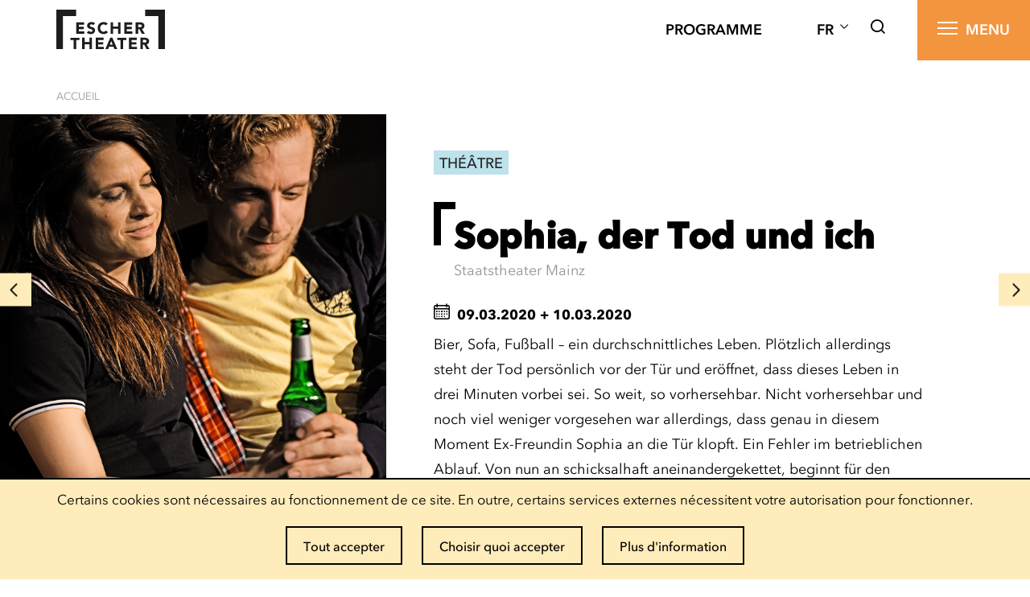

--- FILE ---
content_type: text/html; charset=UTF-8
request_url: https://theatre.esch.lu/event/sophia-der-tod-und-ich/
body_size: 19238
content:
<!doctype html>
<html lang="fr-FR" class="no-js" prefix="og: https://ogp.me/ns#">

<head>
    <meta charset="utf-8">
    <meta http-equiv="X-UA-Compatible" content="IE=edge">
<script type="text/javascript">
/* <![CDATA[ */
var gform;gform||(document.addEventListener("gform_main_scripts_loaded",function(){gform.scriptsLoaded=!0}),document.addEventListener("gform/theme/scripts_loaded",function(){gform.themeScriptsLoaded=!0}),window.addEventListener("DOMContentLoaded",function(){gform.domLoaded=!0}),gform={domLoaded:!1,scriptsLoaded:!1,themeScriptsLoaded:!1,isFormEditor:()=>"function"==typeof InitializeEditor,callIfLoaded:function(o){return!(!gform.domLoaded||!gform.scriptsLoaded||!gform.themeScriptsLoaded&&!gform.isFormEditor()||(gform.isFormEditor()&&console.warn("The use of gform.initializeOnLoaded() is deprecated in the form editor context and will be removed in Gravity Forms 3.1."),o(),0))},initializeOnLoaded:function(o){gform.callIfLoaded(o)||(document.addEventListener("gform_main_scripts_loaded",()=>{gform.scriptsLoaded=!0,gform.callIfLoaded(o)}),document.addEventListener("gform/theme/scripts_loaded",()=>{gform.themeScriptsLoaded=!0,gform.callIfLoaded(o)}),window.addEventListener("DOMContentLoaded",()=>{gform.domLoaded=!0,gform.callIfLoaded(o)}))},hooks:{action:{},filter:{}},addAction:function(o,r,e,t){gform.addHook("action",o,r,e,t)},addFilter:function(o,r,e,t){gform.addHook("filter",o,r,e,t)},doAction:function(o){gform.doHook("action",o,arguments)},applyFilters:function(o){return gform.doHook("filter",o,arguments)},removeAction:function(o,r){gform.removeHook("action",o,r)},removeFilter:function(o,r,e){gform.removeHook("filter",o,r,e)},addHook:function(o,r,e,t,n){null==gform.hooks[o][r]&&(gform.hooks[o][r]=[]);var d=gform.hooks[o][r];null==n&&(n=r+"_"+d.length),gform.hooks[o][r].push({tag:n,callable:e,priority:t=null==t?10:t})},doHook:function(r,o,e){var t;if(e=Array.prototype.slice.call(e,1),null!=gform.hooks[r][o]&&((o=gform.hooks[r][o]).sort(function(o,r){return o.priority-r.priority}),o.forEach(function(o){"function"!=typeof(t=o.callable)&&(t=window[t]),"action"==r?t.apply(null,e):e[0]=t.apply(null,e)})),"filter"==r)return e[0]},removeHook:function(o,r,t,n){var e;null!=gform.hooks[o][r]&&(e=(e=gform.hooks[o][r]).filter(function(o,r,e){return!!(null!=n&&n!=o.tag||null!=t&&t!=o.priority)}),gform.hooks[o][r]=e)}});
/* ]]> */
</script>

    <title>Sophia, der Tod und ich - Escher Theater</title>
    <meta name="HandheldFriendly" content="True">
    <meta name="MobileOptimized" content="320">
    <meta name="viewport" content="width=device-width, initial-scale=1.0">
    <meta name='robots' content='index, follow, max-image-preview:large, max-snippet:-1, max-video-preview:-1' />
	<style>img:is([sizes="auto" i], [sizes^="auto," i]) { contain-intrinsic-size: 3000px 1500px }</style>
	<link rel="alternate" href="https://theatre.esch.lu/event/sophia-der-tod-und-ich/" hreflang="fr" />
<link rel="alternate" href="https://theatre.esch.lu/de/event/sophia-der-tod-und-ich-2/" hreflang="de" />

	<!-- This site is optimized with the Yoast SEO plugin v23.0 - https://yoast.com/wordpress/plugins/seo/ -->
	<link rel="canonical" href="https://theatre.esch.lu/event/sophia-der-tod-und-ich/" />
	<meta property="og:locale" content="fr_FR" />
	<meta property="og:locale:alternate" content="de_DE" />
	<meta property="og:type" content="article" />
	<meta property="og:title" content="Sophia, der Tod und ich - Escher Theater" />
	<meta property="og:description" content="Bier, Sofa, Fußball &#8211; ein durchschnittliches Leben. Plötzlich allerdings steht der Tod persönlich vor der Tür und eröffnet, dass dieses Leben in drei Minuten vorbei sei. So weit, so vorhersehbar. Nicht vorhersehbar und noch viel weniger vorgesehen war allerdings, dass genau in diesem Moment Ex-Freundin Sophia an die Tür klopft. Ein Fehler im betrieblichen Ablauf.... Read more &raquo;" />
	<meta property="og:url" content="https://theatre.esch.lu/event/sophia-der-tod-und-ich/" />
	<meta property="og:site_name" content="Escher Theater" />
	<meta property="article:modified_time" content="2020-07-08T20:11:00+00:00" />
	<meta property="og:image" content="https://theatre.esch.lu/wp-content/uploads/sites/8/2019/06/Sophia-der-Tod-und-ich-4-1.jpg" />
	<meta property="og:image:width" content="2000" />
	<meta property="og:image:height" content="1335" />
	<meta property="og:image:type" content="image/jpeg" />
	<meta name="twitter:card" content="summary_large_image" />
	<meta name="twitter:label1" content="Durée de lecture estimée" />
	<meta name="twitter:data1" content="1 minute" />
	<script type="application/ld+json" class="yoast-schema-graph">{"@context":"https://schema.org","@graph":[{"@type":"WebPage","@id":"https://theatre.esch.lu/event/sophia-der-tod-und-ich/","url":"https://theatre.esch.lu/event/sophia-der-tod-und-ich/","name":"Sophia, der Tod und ich - Escher Theater","isPartOf":{"@id":"https://theatre.esch.lu/#website"},"primaryImageOfPage":{"@id":"https://theatre.esch.lu/event/sophia-der-tod-und-ich/#primaryimage"},"image":{"@id":"https://theatre.esch.lu/event/sophia-der-tod-und-ich/#primaryimage"},"thumbnailUrl":"https://theatre.esch.lu/wp-content/uploads/sites/8/2019/06/Sophia-der-Tod-und-ich-4-1.jpg","datePublished":"2019-06-12T16:07:46+00:00","dateModified":"2020-07-08T20:11:00+00:00","breadcrumb":{"@id":"https://theatre.esch.lu/event/sophia-der-tod-und-ich/#breadcrumb"},"inLanguage":"fr-FR","potentialAction":[{"@type":"ReadAction","target":["https://theatre.esch.lu/event/sophia-der-tod-und-ich/"]}]},{"@type":"ImageObject","inLanguage":"fr-FR","@id":"https://theatre.esch.lu/event/sophia-der-tod-und-ich/#primaryimage","url":"https://theatre.esch.lu/wp-content/uploads/sites/8/2019/06/Sophia-der-Tod-und-ich-4-1.jpg","contentUrl":"https://theatre.esch.lu/wp-content/uploads/sites/8/2019/06/Sophia-der-Tod-und-ich-4-1.jpg","width":2000,"height":1335},{"@type":"WebSite","@id":"https://theatre.esch.lu/#website","url":"https://theatre.esch.lu/","name":"Escher Theater","description":"Escher-Theater","potentialAction":[{"@type":"SearchAction","target":{"@type":"EntryPoint","urlTemplate":"https://theatre.esch.lu/?s={search_term_string}"},"query-input":"required name=search_term_string"}],"inLanguage":"fr-FR"}]}</script>
	<!-- / Yoast SEO plugin. -->


<link rel='stylesheet' id='wp-block-library-css' href='https://theatre.esch.lu/wp-includes/css/dist/block-library/style.min.css?ver=9.5' type='text/css' media='all' />
<style id='classic-theme-styles-inline-css' type='text/css'>
/*! This file is auto-generated */
.wp-block-button__link{color:#fff;background-color:#32373c;border-radius:9999px;box-shadow:none;text-decoration:none;padding:calc(.667em + 2px) calc(1.333em + 2px);font-size:1.125em}.wp-block-file__button{background:#32373c;color:#fff;text-decoration:none}
</style>
<style id='safe-svg-svg-icon-style-inline-css' type='text/css'>
.safe-svg-cover{text-align:center}.safe-svg-cover .safe-svg-inside{display:inline-block;max-width:100%}.safe-svg-cover svg{fill:currentColor;height:100%;max-height:100%;max-width:100%;width:100%}

</style>
<style id='global-styles-inline-css' type='text/css'>
:root{--wp--preset--aspect-ratio--square: 1;--wp--preset--aspect-ratio--4-3: 4/3;--wp--preset--aspect-ratio--3-4: 3/4;--wp--preset--aspect-ratio--3-2: 3/2;--wp--preset--aspect-ratio--2-3: 2/3;--wp--preset--aspect-ratio--16-9: 16/9;--wp--preset--aspect-ratio--9-16: 9/16;--wp--preset--color--black: #000000;--wp--preset--color--cyan-bluish-gray: #abb8c3;--wp--preset--color--white: #ffffff;--wp--preset--color--pale-pink: #f78da7;--wp--preset--color--vivid-red: #cf2e2e;--wp--preset--color--luminous-vivid-orange: #ff6900;--wp--preset--color--luminous-vivid-amber: #fcb900;--wp--preset--color--light-green-cyan: #7bdcb5;--wp--preset--color--vivid-green-cyan: #00d084;--wp--preset--color--pale-cyan-blue: #8ed1fc;--wp--preset--color--vivid-cyan-blue: #0693e3;--wp--preset--color--vivid-purple: #9b51e0;--wp--preset--gradient--vivid-cyan-blue-to-vivid-purple: linear-gradient(135deg,rgba(6,147,227,1) 0%,rgb(155,81,224) 100%);--wp--preset--gradient--light-green-cyan-to-vivid-green-cyan: linear-gradient(135deg,rgb(122,220,180) 0%,rgb(0,208,130) 100%);--wp--preset--gradient--luminous-vivid-amber-to-luminous-vivid-orange: linear-gradient(135deg,rgba(252,185,0,1) 0%,rgba(255,105,0,1) 100%);--wp--preset--gradient--luminous-vivid-orange-to-vivid-red: linear-gradient(135deg,rgba(255,105,0,1) 0%,rgb(207,46,46) 100%);--wp--preset--gradient--very-light-gray-to-cyan-bluish-gray: linear-gradient(135deg,rgb(238,238,238) 0%,rgb(169,184,195) 100%);--wp--preset--gradient--cool-to-warm-spectrum: linear-gradient(135deg,rgb(74,234,220) 0%,rgb(151,120,209) 20%,rgb(207,42,186) 40%,rgb(238,44,130) 60%,rgb(251,105,98) 80%,rgb(254,248,76) 100%);--wp--preset--gradient--blush-light-purple: linear-gradient(135deg,rgb(255,206,236) 0%,rgb(152,150,240) 100%);--wp--preset--gradient--blush-bordeaux: linear-gradient(135deg,rgb(254,205,165) 0%,rgb(254,45,45) 50%,rgb(107,0,62) 100%);--wp--preset--gradient--luminous-dusk: linear-gradient(135deg,rgb(255,203,112) 0%,rgb(199,81,192) 50%,rgb(65,88,208) 100%);--wp--preset--gradient--pale-ocean: linear-gradient(135deg,rgb(255,245,203) 0%,rgb(182,227,212) 50%,rgb(51,167,181) 100%);--wp--preset--gradient--electric-grass: linear-gradient(135deg,rgb(202,248,128) 0%,rgb(113,206,126) 100%);--wp--preset--gradient--midnight: linear-gradient(135deg,rgb(2,3,129) 0%,rgb(40,116,252) 100%);--wp--preset--font-size--small: 13px;--wp--preset--font-size--medium: 20px;--wp--preset--font-size--large: 36px;--wp--preset--font-size--x-large: 42px;--wp--preset--spacing--20: 0.44rem;--wp--preset--spacing--30: 0.67rem;--wp--preset--spacing--40: 1rem;--wp--preset--spacing--50: 1.5rem;--wp--preset--spacing--60: 2.25rem;--wp--preset--spacing--70: 3.38rem;--wp--preset--spacing--80: 5.06rem;--wp--preset--shadow--natural: 6px 6px 9px rgba(0, 0, 0, 0.2);--wp--preset--shadow--deep: 12px 12px 50px rgba(0, 0, 0, 0.4);--wp--preset--shadow--sharp: 6px 6px 0px rgba(0, 0, 0, 0.2);--wp--preset--shadow--outlined: 6px 6px 0px -3px rgba(255, 255, 255, 1), 6px 6px rgba(0, 0, 0, 1);--wp--preset--shadow--crisp: 6px 6px 0px rgba(0, 0, 0, 1);}:where(.is-layout-flex){gap: 0.5em;}:where(.is-layout-grid){gap: 0.5em;}body .is-layout-flex{display: flex;}.is-layout-flex{flex-wrap: wrap;align-items: center;}.is-layout-flex > :is(*, div){margin: 0;}body .is-layout-grid{display: grid;}.is-layout-grid > :is(*, div){margin: 0;}:where(.wp-block-columns.is-layout-flex){gap: 2em;}:where(.wp-block-columns.is-layout-grid){gap: 2em;}:where(.wp-block-post-template.is-layout-flex){gap: 1.25em;}:where(.wp-block-post-template.is-layout-grid){gap: 1.25em;}.has-black-color{color: var(--wp--preset--color--black) !important;}.has-cyan-bluish-gray-color{color: var(--wp--preset--color--cyan-bluish-gray) !important;}.has-white-color{color: var(--wp--preset--color--white) !important;}.has-pale-pink-color{color: var(--wp--preset--color--pale-pink) !important;}.has-vivid-red-color{color: var(--wp--preset--color--vivid-red) !important;}.has-luminous-vivid-orange-color{color: var(--wp--preset--color--luminous-vivid-orange) !important;}.has-luminous-vivid-amber-color{color: var(--wp--preset--color--luminous-vivid-amber) !important;}.has-light-green-cyan-color{color: var(--wp--preset--color--light-green-cyan) !important;}.has-vivid-green-cyan-color{color: var(--wp--preset--color--vivid-green-cyan) !important;}.has-pale-cyan-blue-color{color: var(--wp--preset--color--pale-cyan-blue) !important;}.has-vivid-cyan-blue-color{color: var(--wp--preset--color--vivid-cyan-blue) !important;}.has-vivid-purple-color{color: var(--wp--preset--color--vivid-purple) !important;}.has-black-background-color{background-color: var(--wp--preset--color--black) !important;}.has-cyan-bluish-gray-background-color{background-color: var(--wp--preset--color--cyan-bluish-gray) !important;}.has-white-background-color{background-color: var(--wp--preset--color--white) !important;}.has-pale-pink-background-color{background-color: var(--wp--preset--color--pale-pink) !important;}.has-vivid-red-background-color{background-color: var(--wp--preset--color--vivid-red) !important;}.has-luminous-vivid-orange-background-color{background-color: var(--wp--preset--color--luminous-vivid-orange) !important;}.has-luminous-vivid-amber-background-color{background-color: var(--wp--preset--color--luminous-vivid-amber) !important;}.has-light-green-cyan-background-color{background-color: var(--wp--preset--color--light-green-cyan) !important;}.has-vivid-green-cyan-background-color{background-color: var(--wp--preset--color--vivid-green-cyan) !important;}.has-pale-cyan-blue-background-color{background-color: var(--wp--preset--color--pale-cyan-blue) !important;}.has-vivid-cyan-blue-background-color{background-color: var(--wp--preset--color--vivid-cyan-blue) !important;}.has-vivid-purple-background-color{background-color: var(--wp--preset--color--vivid-purple) !important;}.has-black-border-color{border-color: var(--wp--preset--color--black) !important;}.has-cyan-bluish-gray-border-color{border-color: var(--wp--preset--color--cyan-bluish-gray) !important;}.has-white-border-color{border-color: var(--wp--preset--color--white) !important;}.has-pale-pink-border-color{border-color: var(--wp--preset--color--pale-pink) !important;}.has-vivid-red-border-color{border-color: var(--wp--preset--color--vivid-red) !important;}.has-luminous-vivid-orange-border-color{border-color: var(--wp--preset--color--luminous-vivid-orange) !important;}.has-luminous-vivid-amber-border-color{border-color: var(--wp--preset--color--luminous-vivid-amber) !important;}.has-light-green-cyan-border-color{border-color: var(--wp--preset--color--light-green-cyan) !important;}.has-vivid-green-cyan-border-color{border-color: var(--wp--preset--color--vivid-green-cyan) !important;}.has-pale-cyan-blue-border-color{border-color: var(--wp--preset--color--pale-cyan-blue) !important;}.has-vivid-cyan-blue-border-color{border-color: var(--wp--preset--color--vivid-cyan-blue) !important;}.has-vivid-purple-border-color{border-color: var(--wp--preset--color--vivid-purple) !important;}.has-vivid-cyan-blue-to-vivid-purple-gradient-background{background: var(--wp--preset--gradient--vivid-cyan-blue-to-vivid-purple) !important;}.has-light-green-cyan-to-vivid-green-cyan-gradient-background{background: var(--wp--preset--gradient--light-green-cyan-to-vivid-green-cyan) !important;}.has-luminous-vivid-amber-to-luminous-vivid-orange-gradient-background{background: var(--wp--preset--gradient--luminous-vivid-amber-to-luminous-vivid-orange) !important;}.has-luminous-vivid-orange-to-vivid-red-gradient-background{background: var(--wp--preset--gradient--luminous-vivid-orange-to-vivid-red) !important;}.has-very-light-gray-to-cyan-bluish-gray-gradient-background{background: var(--wp--preset--gradient--very-light-gray-to-cyan-bluish-gray) !important;}.has-cool-to-warm-spectrum-gradient-background{background: var(--wp--preset--gradient--cool-to-warm-spectrum) !important;}.has-blush-light-purple-gradient-background{background: var(--wp--preset--gradient--blush-light-purple) !important;}.has-blush-bordeaux-gradient-background{background: var(--wp--preset--gradient--blush-bordeaux) !important;}.has-luminous-dusk-gradient-background{background: var(--wp--preset--gradient--luminous-dusk) !important;}.has-pale-ocean-gradient-background{background: var(--wp--preset--gradient--pale-ocean) !important;}.has-electric-grass-gradient-background{background: var(--wp--preset--gradient--electric-grass) !important;}.has-midnight-gradient-background{background: var(--wp--preset--gradient--midnight) !important;}.has-small-font-size{font-size: var(--wp--preset--font-size--small) !important;}.has-medium-font-size{font-size: var(--wp--preset--font-size--medium) !important;}.has-large-font-size{font-size: var(--wp--preset--font-size--large) !important;}.has-x-large-font-size{font-size: var(--wp--preset--font-size--x-large) !important;}
:where(.wp-block-post-template.is-layout-flex){gap: 1.25em;}:where(.wp-block-post-template.is-layout-grid){gap: 1.25em;}
:where(.wp-block-columns.is-layout-flex){gap: 2em;}:where(.wp-block-columns.is-layout-grid){gap: 2em;}
:root :where(.wp-block-pullquote){font-size: 1.5em;line-height: 1.6;}
</style>
<link rel='stylesheet' id='lightbulb-a11y-css' href='https://theatre.esch.lu/wp-content/plugins/lightbulb-accessibility-plugin/assets/dist/main.css?ver=9.5' type='text/css' media='all' />
<link rel='stylesheet' id='cookie-notice-css' href='https://theatre.esch.lu/wp-content/plugins/lightbulb-gdpr-1.10.1/assets/dist/main.css?ver=9.5' type='text/css' media='all' />
<link rel='stylesheet' id='energysaver-stylesheet-css' href='https://theatre.esch.lu/wp-content/themes/esch-theatre-2019/css/style.css?ver=9.5' type='text/css' media='all' />
<link rel='stylesheet' id='player-style-css-css' href='https://theatre.esch.lu/wp-content/plugins/lightbulb-esch-tv/assets/tv-style.css?ver=9.5' type='text/css' media='all' />
<link rel='stylesheet' id='icons-css-css' href='https://theatre.esch.lu/wp-content/plugins/lightbulb-esch-tv/assets/icons/style.css?ver=9.5' type='text/css' media='all' />
<script type="text/javascript" src="https://theatre.esch.lu/wp-content/themes/esch-theatre-2019/js/libs/hammer.min.js?ver=9.5" id="hammer-js"></script>
<script type="text/javascript" src="https://theatre.esch.lu/wp-includes/js/jquery/jquery.min.js?ver=9.5" id="jquery-core-js"></script>
<script type="text/javascript" src="https://theatre.esch.lu/wp-includes/js/jquery/jquery-migrate.min.js?ver=9.5" id="jquery-migrate-js"></script>
<script type="text/javascript" src="https://theatre.esch.lu/wp-content/themes/esch-theatre-2019/js/libs/html5shiv-printshiv.js?ver=9.5" id="energysaver-html5shiv-js"></script>
<script type="text/javascript" src="https://theatre.esch.lu/wp-content/plugins/lightbulb-esch-tv/assets/libs/rangeslider.min.js?ver=9.5" id="script-tv-rangeslider-js"></script>
<script type="text/javascript" src="https://theatre.esch.lu/wp-content/plugins/lightbulb-esch-tv/assets/libs/hls.min.js?ver=9.5" id="script-tv-hls-js"></script>
<link rel="https://api.w.org/" href="https://theatre.esch.lu/wp-json/" /><link rel='shortlink' href='https://theatre.esch.lu/?p=4206' />
<link rel="alternate" title="oEmbed (JSON)" type="application/json+oembed" href="https://theatre.esch.lu/wp-json/oembed/1.0/embed?url=https%3A%2F%2Ftheatre.esch.lu%2Fevent%2Fsophia-der-tod-und-ich%2F" />
<link rel="alternate" title="oEmbed (XML)" type="text/xml+oembed" href="https://theatre.esch.lu/wp-json/oembed/1.0/embed?url=https%3A%2F%2Ftheatre.esch.lu%2Fevent%2Fsophia-der-tod-und-ich%2F&#038;format=xml" />
        <noscript>
            <style>
                #cookie-notice {
                    display: block;
                }
            </style>
        </noscript>
        <link rel="icon" href="https://theatre.esch.lu/wp-content/uploads/sites/8/2019/07/cropped-favicon-32x32.png" sizes="32x32" />
<link rel="icon" href="https://theatre.esch.lu/wp-content/uploads/sites/8/2019/07/cropped-favicon-192x192.png" sizes="192x192" />
<link rel="apple-touch-icon" href="https://theatre.esch.lu/wp-content/uploads/sites/8/2019/07/cropped-favicon-180x180.png" />
<meta name="msapplication-TileImage" content="https://theatre.esch.lu/wp-content/uploads/sites/8/2019/07/cropped-favicon-270x270.png" />

    
    <style>
        ::selection {
            background: #F3953F;
            color: white;
        }

        ::-moz-selection {
            background: #F3953F;
            color: white;
        }
    </style>
<script>NS_CSM_td=381229031;NS_CSM_pd=275116664;NS_CSM_u="/clm10";NS_CSM_col="AAAAAAUB0Qn80bsgN9LZ2PaHaoWQOK0Duje12SIMClgUUomZhpfnuCIzgK47q3SAvp+LRDE=";</script><script type="text/javascript">function sendTimingInfoInit(){setTimeout(sendTimingInfo,0)}function sendTimingInfo(){var wp=window.performance;if(wp){var c1,c2,t;c1=wp.timing;if(c1){var cm={};cm.ns=c1.navigationStart;if((t=c1.unloadEventStart)>0)cm.us=t;if((t=c1.unloadEventEnd)>0)cm.ue=t;if((t=c1.redirectStart)>0)cm.rs=t;if((t=c1.redirectEnd)>0)cm.re=t;cm.fs=c1.fetchStart;cm.dls=c1.domainLookupStart;cm.dle=c1.domainLookupEnd;cm.cs=c1.connectStart;cm.ce=c1.connectEnd;if((t=c1.secureConnectionStart)>0)cm.scs=t;cm.rqs=c1.requestStart;cm.rss=c1.responseStart;cm.rse=c1.responseEnd;cm.dl=c1.domLoading;cm.di=c1.domInteractive;cm.dcls=c1.domContentLoadedEventStart;cm.dcle=c1.domContentLoadedEventEnd;cm.dc=c1.domComplete;if((t=c1.loadEventStart)>0)cm.ls=t;if((t=c1.loadEventEnd)>0)cm.le=t;cm.tid=NS_CSM_td;cm.pid=NS_CSM_pd;cm.ac=NS_CSM_col;var xhttp=new XMLHttpRequest();if(xhttp){var JSON=JSON||{};JSON.stringify=JSON.stringify||function(ob){var t=typeof(ob);if(t!="object"||ob===null){if(t=="string")ob='"'+ob+'"';return String(ob);}else{var n,v,json=[],arr=(ob&&ob.constructor==Array);for(n in ob){v=ob[n];t=typeof(v);if(t=="string")v='"'+v+'"';else if(t=="object"&&v!==null)v=JSON.stringify(v);json.push((arr?"":'"'+n+'":')+String(v));}return(arr?"[":"{")+String(json)+(arr?"]":"}");}};xhttp.open("POST",NS_CSM_u,true);xhttp.send(JSON.stringify(cm));}}}}if(window.addEventListener)window.addEventListener("load",sendTimingInfoInit,false);else if(window.attachEvent)window.attachEvent("onload",sendTimingInfoInit);else window.onload=sendTimingInfoInit;</script></head>

<body class="wp-singular event-template-default single single-event postid-4206 wp-theme-esch-theatre-2019">
<div id="container">

    <header class="header orange" role="banner">
        <div id="inner-header" class="wrap">
            <a id="logo" href="https://theatre.esch.lu" rel="nofollow">
                <svg xmlns="http://www.w3.org/2000/svg" viewBox="0 0 148.08 54">
                    <polygon class="cls-1" points="0 54 9 54 9 9 27 9 27 0 0 0 0 54"/>
                    <polygon class="cls-1" points="121.08 0 121.08 9 139.08 9 139.08 54 148.08 54 148.08 0 121.08 0"/>
                    <path class="cls-1" d="M27.17,17.43H37.78V20.6H30.61v2.92h6.77v3.17H30.61v3.18h7.57V33h-11Z"/>
                    <path class="cls-1"
                          d="M50.42,21.24a2.48,2.48,0,0,0-1.14-.78,4.05,4.05,0,0,0-1.36-.25,4.2,4.2,0,0,0-.77.08,3.39,3.39,0,0,0-.75.28,1.72,1.72,0,0,0-.57.5,1.21,1.21,0,0,0-.22.75,1.25,1.25,0,0,0,.53,1.08,5.15,5.15,0,0,0,1.33.64l1.73.53a6.73,6.73,0,0,1,1.74.75,4,4,0,0,1,1.33,1.3,4,4,0,0,1,.53,2.18,4.9,4.9,0,0,1-.49,2.27A4.5,4.5,0,0,1,51,32.18a5.4,5.4,0,0,1-1.92,1A8.79,8.79,0,0,1,44,33a7.1,7.1,0,0,1-2.43-1.5L44,28.79a3.54,3.54,0,0,0,1.33,1.09,3.79,3.79,0,0,0,1.67.39,4.19,4.19,0,0,0,.85-.1,3.09,3.09,0,0,0,.77-.3,1.59,1.59,0,0,0,.55-.51,1.28,1.28,0,0,0,.21-.73,1.31,1.31,0,0,0-.54-1.11,5.23,5.23,0,0,0-1.36-.7c-.54-.19-1.13-.38-1.76-.57a8,8,0,0,1-1.77-.77,4.23,4.23,0,0,1-1.35-1.28A3.67,3.67,0,0,1,42,22.1a4.69,4.69,0,0,1,.49-2.2,4.76,4.76,0,0,1,1.33-1.59,5.58,5.58,0,0,1,1.9-1A8,8,0,0,1,48,17a8.77,8.77,0,0,1,2.56.38,5.88,5.88,0,0,1,2.23,1.25Z"/>
                    <path class="cls-1"
                          d="M67.34,21.49a3.33,3.33,0,0,0-1.25-.95,4.14,4.14,0,0,0-1.71-.33,4.3,4.3,0,0,0-1.8.37,4.24,4.24,0,0,0-1.43,1.05,4.82,4.82,0,0,0-.95,1.6,5.73,5.73,0,0,0-.34,2,5.65,5.65,0,0,0,.34,2,4.92,4.92,0,0,0,.94,1.59,4.23,4.23,0,0,0,1.4,1.05,4.05,4.05,0,0,0,1.73.38,3.78,3.78,0,0,0,1.87-.45,3.62,3.62,0,0,0,1.35-1.23l2.87,2.14a6,6,0,0,1-2.52,2.05,7.78,7.78,0,0,1-3.13.66,9.65,9.65,0,0,1-3.37-.57,7.6,7.6,0,0,1-2.67-1.65,7.39,7.39,0,0,1-1.76-2.59,9.61,9.61,0,0,1,0-6.79,7.39,7.39,0,0,1,1.76-2.59,7.91,7.91,0,0,1,2.67-1.65A9.65,9.65,0,0,1,64.71,17a8.4,8.4,0,0,1,1.38.12,7,7,0,0,1,1.41.39,6.36,6.36,0,0,1,1.34.7A5.81,5.81,0,0,1,70,19.32Z"/>
                    <path class="cls-1" d="M74,17.43h3.44v5.82h6.68V17.43h3.44V33H84.12V26.29H77.44V33H74Z"/>
                    <path class="cls-1" d="M92.64,17.43h10.61V20.6H96.08v2.92h6.77v3.17H96.08v3.18h7.56V33h-11Z"/>
                    <path class="cls-1"
                          d="M108.16,17.43h6a11,11,0,0,1,2.26.23,5.23,5.23,0,0,1,1.87.77,3.78,3.78,0,0,1,1.28,1.46,4.87,4.87,0,0,1,.48,2.28,4.6,4.6,0,0,1-.86,2.81,3.91,3.91,0,0,1-2.52,1.47l4,6.59h-4.12L113.3,26.8h-1.69V33h-3.45Zm3.45,6.46h2l1,0a3,3,0,0,0,.93-.2,1.63,1.63,0,0,0,.7-.52,1.6,1.6,0,0,0,.27-1,1.67,1.67,0,0,0-.24-.95,1.61,1.61,0,0,0-.62-.54,2.71,2.71,0,0,0-.86-.25,6.13,6.13,0,0,0-.94-.07h-2.25Z"/>
                    <path class="cls-1" d="M23.68,41.43H19.23v-3H31.58v3H27.12V54H23.68Z"/>
                    <path class="cls-1" d="M35.09,38.38h3.44v5.83h6.68V38.38h3.44V54H45.21V47.25H38.53V54H35.09Z"/>
                    <path class="cls-1" d="M53.73,38.38H64.34v3.18H57.17v2.91h6.77v3.18H57.17v3.17h7.56V54h-11Z"/>
                    <path class="cls-1" d="M73.51,38.38h2.85L83.15,54H79.27l-1.35-3.31H71.86L70.56,54h-3.8Zm1.32,4.55-1.89,4.85h3.81Z"/>
                    <path class="cls-1" d="M87.47,41.43H83v-3H95.37v3H90.91V54H87.47Z"/>
                    <path class="cls-1" d="M99,38.38h10.61v3.18h-7.17v2.91h6.77v3.18h-6.77v3.17H110V54H99Z"/>
                    <path class="cls-1"
                          d="M114.54,38.38h6a10.24,10.24,0,0,1,2.26.24,5.28,5.28,0,0,1,1.88.77A3.92,3.92,0,0,1,126,40.84a5,5,0,0,1,.47,2.28,4.61,4.61,0,0,1-.86,2.82,3.84,3.84,0,0,1-2.51,1.46l4,6.6h-4.13l-3.26-6.24H118V54h-3.44ZM118,44.85h2c.31,0,.63,0,1,0a3,3,0,0,0,.94-.2,1.6,1.6,0,0,0,.69-.51,1.57,1.57,0,0,0,.28-1,1.69,1.69,0,0,0-.24-1,1.79,1.79,0,0,0-.62-.54,2.79,2.79,0,0,0-.86-.25,7.88,7.88,0,0,0-1-.07H118Z"/>
                </svg>
            </a>
            <nav>
                <div class="outer-nav-wrapper">
                    <div class="outer-nav">
                        <ul id="menu-outer-menu" class="menu"><li id="menu-item-3461" class="menu-item menu-item-type-post_type menu-item-object-page menu-item-3461"><a href="https://theatre.esch.lu/programme/">Programme</a></li>
</ul>                    </div>
                    <ul class="langs js-langs-switcher">
                                                    <li class="lang-item lang-item-fr lang-item-fr current-lang lang-item-first" tabindex="0"
                                aria-label="{{ __('Active language') }}">
                                <span lang="fr">fr</span>
                            </li>
                        
                        <ul class="langs__list">
                            <li class="lang-item lang-item-de lang-item-34">    <a lang="de" hreflang="https://theatre.esch.lu/de/event/sophia-der-tod-und-ich-2/" href="https://theatre.esch.lu/de/event/sophia-der-tod-und-ich-2/" title="de">de    </a></li><li class="lang-item lang-item-en lang-item-584">    <a lang="en" hreflang="https://theatre.esch.lu/en/esch-theatre/" href="https://theatre.esch.lu/en/esch-theatre/" title="en">en    </a></li>                        </ul>
                    </ul>

                    <button class="outer-nav__search header-open-search-button">
                        <i class="icon-search"></i>
                    </button>
                </div>
                <div class="main-menu-wrapper">
                    <div class="overlay"></div>
                    <div class="main-menu-container">
                                                <form role="search" method="get" action="https://theatre.esch.lu/" class="search-wrapper empty">
                            <button type="submit"><i class="icon-search"></i></button>
                            <input name="s" id="s" type="search">
                            <label for="s">Un spectacle ? Un auteur ? Un genre ?</label>
                        </form>

                        <div class="main-menu">
                            <ul id="menu-main-menu" class="nav top-nav clearfix"><li id="menu-item-3452" class="menu-item menu-item-type-post_type menu-item-object-page menu-item-3452"><a href="https://theatre.esch.lu/programme/">Programme</a></li>
<li id="menu-item-3509" class="menu-item menu-item-type-post_type menu-item-object-page menu-item-3509"><a href="https://theatre.esch.lu/agenda/">Agenda</a></li>
<li id="menu-item-3454" class="menu-item menu-item-type-post_type menu-item-object-page menu-item-3454"><a href="https://theatre.esch.lu/infos-pratiques/">Infos pratiques</a></li>
<li id="menu-item-9290" class="menu-item menu-item-type-post_type menu-item-object-page menu-item-9290"><a href="https://theatre.esch.lu/vous-etes/">Vous êtes…</a></li>
</ul>                            <ul id="menu-sub-menu" class="menu"><li id="menu-item-9304" class="menu-item menu-item-type-post_type menu-item-object-page menu-item-9304"><a href="https://theatre.esch.lu/magazine/">Magazine</a></li>
<li id="menu-item-3455" class="menu-item menu-item-type-post_type menu-item-object-page menu-item-3455"><a href="https://theatre.esch.lu/le-theatre/" title="Le théâtre">Le Escher Theater</a></li>
<li id="menu-item-10382" class="menu-item menu-item-type-post_type menu-item-object-page menu-item-10382"><a href="https://theatre.esch.lu/expositions/">Expositions</a></li>
</ul>                        </div>
                        <div class="social-newsletter">
                            <a target="_blank" class="icon-facebook social" href="https://www.facebook.com/EscherTheater/" title="Facebook"></a><a target="_blank" class="icon-youtube social" href="https://www.youtube.com/channel/UCl-8E_zv4AX0p46-nEAIEVA" title="YouTube"></a><a target="_blank" class="icon-instagram social" href="https://www.instagram.com/eschertheater/" title="Instagram"></a><a target="_blank" class="icon-eschtv social" href="https://esch.tv/" title="EschTV"></a>                        </div>
                    </div>
            </nav>

            <div class="menu-button">
                <div class="burger">
                    <div class="inner-burger"></div>
                </div>
                <p>Menu</p>
                <p class="close">Fermer</p>
            </div>
        </div>
    </header>
    <div id="content">
         <div class="breadcrumb-wrapper wrap"><span><span><a href="https://theatre.esch.lu/">Accueil</a></span></span></div>        <div id="inner-content">
            <aside class="aside-galleries">
                <div class="single-event-gallery" >
                                                <div class="single-img active" data-key="0" style="background-image: url('https://theatre.esch.lu/wp-content/uploads/sites/8/2019/06/Sophia-der-Tod-und-ich_Anika-Baumann-Henner-Momann_c_Andreas-Etter-2.jpg');"></div>
                                                        <div class="single-img " data-key="1" style="background-image: url('https://theatre.esch.lu/wp-content/uploads/sites/8/2019/06/Sophia-der-Tod-und-ich-3.jpg');"></div>
                                                        <div class="single-img " data-key="2" style="background-image: url('https://theatre.esch.lu/wp-content/uploads/sites/8/2019/06/Sophia-der-Tod-und-ich-4.jpg');"></div>
                                                        <div class="single-img " data-key="3" style="background-image: url('https://theatre.esch.lu/wp-content/uploads/sites/8/2019/06/Sophia-der-Tod-und-ich_Anika-Baumann-Henner-Momann_c_Andreas-Etter.jpg');"></div>
                                                                                <div class="controls">
                                                                    <a href="#" class="controls-circle active" data-key="0"></span></a>
                                                                    <a href="#" class="controls-circle " data-key="1"></span></a>
                                                                    <a href="#" class="controls-circle " data-key="2"></span></a>
                                                                    <a href="#" class="controls-circle " data-key="3"></span></a>
                                                            </div>
                                                            </div>
            </aside>
            <div class="content">
                <div class="header">
                    <div class="event-categories">
                                                        <span style="background-color: #BDE2EB" class="single-category single-category-theatre">Théâtre</span>
                                                </div>
                    <div>
                        <h1>
                            <svg width="27px" height="54px">
                                <polygon points="0 54 9 54 9 9 27 9 27 0 0 0 0 54"></polygon>
                            </svg>Sophia, der Tod und ich                        </h1>
                                            </div>
                                            <div class="directors">
                            <span class="director">Staatstheater Mainz</span>
                            <span class="sec-director"></span>
                        </div>
                                    </div>
                <div class="inner-dates">
                    <span class="dates-start-date">09.03.2020</span>
                                                                        <span class="greater"> + </span>
                                                <span>10.03.2020</span>
                                    </div>
                <div class="the-content">
                    <p>Bier, Sofa, Fußball &#8211; ein durchschnittliches Leben. Plötzlich allerdings steht der Tod persönlich vor der Tür und eröffnet, dass dieses Leben in drei Minuten vorbei sei. So weit, so vorhersehbar. Nicht vorhersehbar und noch viel weniger vorgesehen war allerdings, dass genau in diesem Moment Ex-Freundin Sophia an die Tür klopft. Ein Fehler im betrieblichen Ablauf. Von nun an schicksalhaft aneinandergekettet, beginnt für den Mann, Sophia und den Tod eine spektakuläre Reise durch das Leben. Vorbei an Kneipen, Motels und besonderen Menschen führt sie ihr witziger und anrührender Roadtrip immer weiter zurück in das bisher Gelebte und immer näher an die Frage: „Is it better to burn out than to fade away?”<br />
Die Mitglieder des Schauspielensembles des Staatstheaters Mainz Anika Baumann, Henner Momann und Julian von Hansemann bringen den Debütroman des Tomte-Sängers Thees Uhlmann in einer eigenen Theaterfassung auf die Bühne.</p>
                </div>
                                    <div class="videos-container">
                        <div class="videos">
                                                                                                            </div>
                    </div>
                                <div class="share">
                    <div class="share-event">
    <button class="button button-big share">
        Partager    </button>

    <ul>
        <li><a target="_blank" href="https://www.facebook.com/sharer/sharer.php?u=https://theatre.esch.lu/event/sophia-der-tod-und-ich/"><i class="icon-facebook"></i></a></li>
        <li><a target="_blank" href="https://www.twitter.com/intent/tweet?url=https://theatre.esch.lu/event/sophia-der-tod-und-ich/"><i class="icon-twitter"></i></a></li>
        <li><a target="_blank" href="mailto:?subject=Article intéressante sur Escher Theater &body=https://theatre.esch.lu/event/sophia-der-tod-und-ich/"><i class="icon-mail-share"></i></a></li>
    </ul>
</div>
                </div>
                                    <div class="tickets-blocks">
                                                                            <div class="normal-tickets">
                                <div class="header">
                                    <h2>Prochaines séances ouvertes au public</h2>
                                </div>
                                <div>
                                    <ul class="normal-tickets">
                                                                                    <li class="single-reserve single-reserve-show">
                                                                                                    <a target="_blank" href="https://www.ticket-regional.lu/stage_1006.php?eventtimeID=470372&lang=fr&style=ville-esch-theater">
                                                        <div class="date-time-wrapper">
                                                            <span class="full-date">lundi 09 mars 2020</span>
                                                            <span class="time">20:00</span>
                                                        </div>
                                                        <div>
                                                            <button class="button">Réserver</button>
                                                        </div>
                                                    </a>
                                                                                            </li>
                                                                                    <li class="single-reserve single-reserve-show">
                                                                                                    <a target="_blank" href="https://www.ticket-regional.lu/stage_1006.php?eventtimeID=470373&lang=fr&style=ville-esch-theater">
                                                        <div class="date-time-wrapper">
                                                            <span class="full-date">mardi 10 mars 2020</span>
                                                            <span class="time">20:00</span>
                                                        </div>
                                                        <div>
                                                            <button class="button">Réserver</button>
                                                        </div>
                                                    </a>
                                                                                            </li>
                                                                            </ul>
                                </div>
                            </div>
                                                                                            </div>
                
                                    <div class="informations" style="background-color: #BDE2EB;">
                        <div class="header">
                            <h2>Informations</h2>
                        </div>

                        <ul class="infos-lists">
                                                                                                <li class="duration">
                                        <span>Durée</span>
                                        <span>90' min.</span>
                                    </li>
                                
                                
                                                                    <li class="language">
                                        <span>Langue</span>
                                        <span>DE</span>
                                    </li>
                                
                                                                    <li class="place">
                                        <span>Lieu</span>
                                        <span>Grande salle - scène sur scène</span>
                                    </li>
                                                                                                    <li class="normal-price">
                                        <span>Plein tarif</span>
                                        <span>20 € - 16</span>
                                    </li>
                                                                                                    <li class="normal-price">
                                        <span>Jeunes</span>
                                        <span>9 € - 8</span>
                                    </li>
                                                                                                                                                                                        
                                        <li class="external">
                                            <div>
                                                <span>Aller plus loin</span>
                                                <a target="_blank" href="http://www.staatstheater-mainz.com/">Site du Staatstheater Mainz</a>
                                            </div>
                                        </li>

                                                                

                                                    </ul>
                    </div>
                
                                    <div class="dans-la-presse toggle">
                        <div class="header">
                            <h2>Dans la presse</h2>
                            <button></button>
                        </div>
                        <div class="newspaper toggle-content">
                                                            <article>
                                    <h4>FAZ </h4>
                                    <p><em>„Angesichts der Begeisterung des Premierenpublikums könnte bald eine Spielstätte mit mehr Sitzplätzen nötig sein.“ </em></p>
                                </article>
                                                    </div>
                    </div>
                
                                                                    <div class="distribution toggle">
                        <div class="header">
                            <h2>Générique</h2>
                            <button></button>
                        </div>

                        
                        <div class="toggle-content">
                            <div class="distribution-list ">
                                                                                                            <div class="single-distribution">
                                                                                            <h5>Regie, Fassung, Ausstattung</h5>
                                                                                                                                        <div class="names">
                                                    Anika Baumann, Henner Momann, Julian von Hansemann                                                </div>
                                                                                    </div>
                                                                                                                                                <div class="single-distribution">
                                                                                            <h5>Dramaturgie</h5>
                                                                                                                                        <div class="names">
                                                    Boris C. Motzki                                                </div>
                                                                                    </div>
                                                                                                                                                <div class="single-distribution">
                                                                                            <h5>Video</h5>
                                                                                                                                        <div class="names">
                                                    Lars Kaempf                                                </div>
                                                                                    </div>
                                                                                                                                                <div class="single-distribution">
                                                                                            <h5>Licht</h5>
                                                                                                                                        <div class="names">
                                                    Carolin Seel                                                </div>
                                                                                    </div>
                                                                                                                                                <div class="single-distribution">
                                                                                            <h5>Mit</h5>
                                                                                                                                        <div class="names">
                                                    Anika Baumann, Henner Momann, Julian von Hansemann                                                </div>
                                                                                    </div>
                                                                                                                                                <div class="single-distribution">
                                                                                                                                        <div class="names">
                                                    <strong>©</strong> Andreas Etter                                                </div>
                                                                                    </div>
                                                                                                </div>

                                                    </div>
                    </div>
                
                                    <div class="distribution toggle">
                        <div class="header">
                            <h2>Production</h2>
                            <button></button>
                        </div>

                        
                        <div class="toggle-content">
                            <div class="distribution-list ">
                                                                                                            <div class="single-distribution">
                                                                                            <h5>Production</h5>
                                                                                                                                        <div class="names">
                                                    Staatstheater Mainz                                                </div>
                                                                                    </div>
                                                                                                </div>

                                                    </div>
                    </div>
                                
                                
                
                <div class="event-controls">
                                            <a href="https://theatre.esch.lu/event/histoire-de-la-violence/" class="previous"><span>Précédent</span> <span class="mobile">Spectacle précédent</span></a>
                                                                <a href="https://theatre.esch.lu/event/axe/ " class="next"><span>Suivant</span><span class="mobile">Spectacle suivant</span></a>
                                    </div>

            </div>
        </div>
    </div>
<footer class="footer">
    <div id="inner-footer" class="wrap">
                <div class="inner-footer__column" id="reserve-and-addresses">
                            <div class="container-title-button-link">
                    <h3>Réservez vos pass !</h3>

                    <div class="button button-wrapper">
                        <a target="_blank" href="https://eschertheater.mapado.com/event/321023-achetez-vos-pass">Decouvrez nos offres</a>
                    </div>
                </div>
            
            <div class="container-title-texts">
                <h3>Escher Theater</h3>
                                    <p >
                        <span>Théâtre</span>&nbsp;—
                        122, rue de l'Alzette                                                    <br/>4010 Esch-sur-Alzette                                            </p>
                
                                    <p >
                        <span>Ariston</span>&nbsp;—
                            9, rue Pierre Claude                                                            <br/>4063 Esch-sur-Alzette                                                </p>
                            </div>
        </div>

        <div class="inner-footer__column" id="infos">
            <div class="container-title-button-link desktop-only">
                <h3>Recevoir la newsletter</h3>
                <div class="button button-wrapper newsletter-button-wrapper">
                    <a href="#" class="newsletter" data-label="Newsletter">Entrez votre mail</a>
                </div>
            </div>

            <div class="container-title-texts">
                <h3>Infos et réservations</h3>

                                    <p>(+352) 27 54 - 5010 ou - 5020</p>
                
                                    <a class="email" target="_blank" href="https://formulaires.esch.lu/AnnuaireDepartement/Controler?action=login&documentId=form_annuairedepartement_fr&mediaType=ji_html&ids=userData,draftData&txtformid;integer=20603&txtDepartement;string=&txtSousDepartement;string=Th%c3%a9%c3%a2tre+-+Relations+publiques">Envoyer un mail</a>
                
                                    <a target="_blank" href="https://theatre.esch.lu/wp-content/uploads/sites/8/2025/11/0079_THESCH_BRO_Saison_2025_FINAL.pdf" class="brochure-saison-link">Brochure de saison pdf</a>
                            </div>
        </div>

        <div class="inner-footer__column" id="social-pro">
                            <div class="container-social-media">
                    <h3>Suivez-nous</h3>

                    <ul>
                        <li><a target="_blank" class="icon-facebook social-media-link" href="https://www.facebook.com/EscherTheater/" title="Facebook"></a></li><li><a target="_blank" class="icon-youtube social-media-link" href="https://www.youtube.com/channel/UCl-8E_zv4AX0p46-nEAIEVA" title="YouTube"></a></li><li><a target="_blank" class="icon-instagram social-media-link" href="https://www.instagram.com/eschertheater/" title="Instagram"></a></li><li><a target="_blank" class="icon-eschtv social-media-link" href="https://esch.tv/" title="EschTV"></a></li>                    </ul>
                </div>
            
            <div class="container-title-texts" id="pro-access">
                <h3>Accès pro</h3>

                                    <a href="https://theatre.esch.lu/espaces-pro/espace-presse">Presse</a>
                
                                    <a href="https://theatre.esch.lu/espaces-pro/techniques/">Espace technique</a>
                
                                    <a href="https://theatre.esch.lu/vous-etes/enseignant">Groupes scolaires</a>
                            </div>
        </div>

        <div class="inner-footer__column mobile-only">
            <div class="container-title-button-link">
                <h3>Recevoir la newsletter</h3>
                <div class="button button-wrapper">
                    <a href="#" class="newsletter" data-label="Newsletter">Entrez votre mail</a>
                </div>
            </div>
        </div>
    </div>
    <div class="lower-footer">
        <div class="wrap">
            <ul>
                <li><a target="_blank" href="https://theatre.esch.lu/mentions-legales/">Mentions légales</a></li>
                <li><a target="_blank" href="https://theatre.esch.lu/politique-de-cookies/">Politique de Cookies</a></li>
                <li><a target="_blank" href="https://theatre.esch.lu/politique-de-confidentialite/">Politique de confidentialité</a></li>
            </ul>
            <div class="by">
                <p class="designed-by">
                    <a target="_blank" href="https://binsfeld.lu/">
                        Designed by<span class="icon-binsfeld"></span>
                    </a>
                </p>
                <p class="developed-by">
                    <a target="_blank" href="https://lightbulb.lu/">
                        Developed by<span class="icon-lb-bulb"></span>
                    </a>
                </p>
            </div>
        </div>
    </div>
</footer>

<div class="newsletter-form-wrapper">
    <div class="overlay"></div>
    <div class="newsletter-form">
        <h3 class="gform_title">Inscription à la newsletter</h3>
        <span class="close"><i class="icon-close"></i></span>
        
                <div class='gf_browser_chrome gform_wrapper gform_legacy_markup_wrapper gform-theme--no-framework' data-form-theme='legacy' data-form-index='0' id='gform_wrapper_1' ><div id='gf_1' class='gform_anchor' tabindex='-1'></div><form method='post' enctype='multipart/form-data' target='gform_ajax_frame_1' id='gform_1'  action='/event/sophia-der-tod-und-ich/#gf_1' data-formid='1' novalidate>
                        <div class='gform-body gform_body'><ul id='gform_fields_1' class='gform_fields top_label form_sublabel_below description_below validation_below'><li id="field_1_1" class="gfield gfield--type-email field_sublabel_below gfield--no-description field_description_below field_validation_below gfield_visibility_visible"  ><label class='gfield_label gform-field-label' for='input_1_1'>Email</label><div class='ginput_container ginput_container_email'>
                            <input name='input_1' id='input_1_1' type='email' value='' class='large'     aria-invalid="false"  />
                        </div></li><li id="field_1_2" class="gfield gfield--type-html gfield_html gfield_no_follows_desc field_sublabel_below gfield--no-description field_description_below field_validation_below gfield_visibility_visible"  ><p><p></li></ul></div>
        <div class='gform-footer gform_footer top_label'> <button class='button gform_button' id='gform_submit_button_1'><span> S'inscrire </span></button> <input type='hidden' name='gform_ajax' value='form_id=1&amp;title=&amp;description=&amp;tabindex=0&amp;theme=legacy&amp;hash=c53b693d3ff81a163fe78bc441766403' />
            <input type='hidden' class='gform_hidden' name='gform_submission_method' data-js='gform_submission_method_1' value='iframe' />
            <input type='hidden' class='gform_hidden' name='gform_theme' data-js='gform_theme_1' id='gform_theme_1' value='legacy' />
            <input type='hidden' class='gform_hidden' name='gform_style_settings' data-js='gform_style_settings_1' id='gform_style_settings_1' value='' />
            <input type='hidden' class='gform_hidden' name='is_submit_1' value='1' />
            <input type='hidden' class='gform_hidden' name='gform_submit' value='1' />
            
            <input type='hidden' class='gform_hidden' name='gform_unique_id' value='' />
            <input type='hidden' class='gform_hidden' name='state_1' value='WyJbXSIsIjMwYjdlZTQxNWE5MDEyOTMyNjEzMjVhNmNjZjQ1NGQ0Il0=' />
            <input type='hidden' autocomplete='off' class='gform_hidden' name='gform_target_page_number_1' id='gform_target_page_number_1' value='0' />
            <input type='hidden' autocomplete='off' class='gform_hidden' name='gform_source_page_number_1' id='gform_source_page_number_1' value='1' />
            <input type='hidden' name='gform_field_values' value='' />
            
        </div>
                        </form>
                        </div>
		                <iframe style='display:none;width:0px;height:0px;' src='about:blank' name='gform_ajax_frame_1' id='gform_ajax_frame_1' title='Cette iframe contient la logique nécessaire pour manipuler Gravity Forms avec Ajax.'></iframe>
		                <script type="text/javascript">
/* <![CDATA[ */
 gform.initializeOnLoaded( function() {gformInitSpinner( 1, 'https://theatre.esch.lu/wp-content/plugins/gravityforms/images/spinner.svg', true );jQuery('#gform_ajax_frame_1').on('load',function(){var contents = jQuery(this).contents().find('*').html();var is_postback = contents.indexOf('GF_AJAX_POSTBACK') >= 0;if(!is_postback){return;}var form_content = jQuery(this).contents().find('#gform_wrapper_1');var is_confirmation = jQuery(this).contents().find('#gform_confirmation_wrapper_1').length > 0;var is_redirect = contents.indexOf('gformRedirect(){') >= 0;var is_form = form_content.length > 0 && ! is_redirect && ! is_confirmation;var mt = parseInt(jQuery('html').css('margin-top'), 10) + parseInt(jQuery('body').css('margin-top'), 10) + 100;if(is_form){jQuery('#gform_wrapper_1').html(form_content.html());if(form_content.hasClass('gform_validation_error')){jQuery('#gform_wrapper_1').addClass('gform_validation_error');} else {jQuery('#gform_wrapper_1').removeClass('gform_validation_error');}setTimeout( function() { /* delay the scroll by 50 milliseconds to fix a bug in chrome */ jQuery(document).scrollTop(jQuery('#gform_wrapper_1').offset().top - mt); }, 50 );if(window['gformInitDatepicker']) {gformInitDatepicker();}if(window['gformInitPriceFields']) {gformInitPriceFields();}var current_page = jQuery('#gform_source_page_number_1').val();gformInitSpinner( 1, 'https://theatre.esch.lu/wp-content/plugins/gravityforms/images/spinner.svg', true );jQuery(document).trigger('gform_page_loaded', [1, current_page]);window['gf_submitting_1'] = false;}else if(!is_redirect){var confirmation_content = jQuery(this).contents().find('.GF_AJAX_POSTBACK').html();if(!confirmation_content){confirmation_content = contents;}jQuery('#gform_wrapper_1').replaceWith(confirmation_content);jQuery(document).scrollTop(jQuery('#gf_1').offset().top - mt);jQuery(document).trigger('gform_confirmation_loaded', [1]);window['gf_submitting_1'] = false;wp.a11y.speak(jQuery('#gform_confirmation_message_1').text());}else{jQuery('#gform_1').append(contents);if(window['gformRedirect']) {gformRedirect();}}jQuery(document).trigger("gform_pre_post_render", [{ formId: "1", currentPage: "current_page", abort: function() { this.preventDefault(); } }]);        if (event && event.defaultPrevented) {                return;        }        const gformWrapperDiv = document.getElementById( "gform_wrapper_1" );        if ( gformWrapperDiv ) {            const visibilitySpan = document.createElement( "span" );            visibilitySpan.id = "gform_visibility_test_1";            gformWrapperDiv.insertAdjacentElement( "afterend", visibilitySpan );        }        const visibilityTestDiv = document.getElementById( "gform_visibility_test_1" );        let postRenderFired = false;        function triggerPostRender() {            if ( postRenderFired ) {                return;            }            postRenderFired = true;            gform.core.triggerPostRenderEvents( 1, current_page );            if ( visibilityTestDiv ) {                visibilityTestDiv.parentNode.removeChild( visibilityTestDiv );            }        }        function debounce( func, wait, immediate ) {            var timeout;            return function() {                var context = this, args = arguments;                var later = function() {                    timeout = null;                    if ( !immediate ) func.apply( context, args );                };                var callNow = immediate && !timeout;                clearTimeout( timeout );                timeout = setTimeout( later, wait );                if ( callNow ) func.apply( context, args );            };        }        const debouncedTriggerPostRender = debounce( function() {            triggerPostRender();        }, 200 );        if ( visibilityTestDiv && visibilityTestDiv.offsetParent === null ) {            const observer = new MutationObserver( ( mutations ) => {                mutations.forEach( ( mutation ) => {                    if ( mutation.type === 'attributes' && visibilityTestDiv.offsetParent !== null ) {                        debouncedTriggerPostRender();                        observer.disconnect();                    }                });            });            observer.observe( document.body, {                attributes: true,                childList: false,                subtree: true,                attributeFilter: [ 'style', 'class' ],            });        } else {            triggerPostRender();        }    } );} ); 
/* ]]> */
</script>
    </div>
</div>
</div>
<script type="speculationrules">
{"prefetch":[{"source":"document","where":{"and":[{"href_matches":"\/*"},{"not":{"href_matches":["\/wp-*.php","\/wp-admin\/*","\/wp-content\/uploads\/sites\/8\/*","\/wp-content\/*","\/wp-content\/plugins\/*","\/wp-content\/themes\/esch-theatre-2019\/*","\/*\\?(.+)"]}},{"not":{"selector_matches":"a[rel~=\"nofollow\"]"}},{"not":{"selector_matches":".no-prefetch, .no-prefetch a"}}]},"eagerness":"conservative"}]}
</script>
<div
        id="lightbulb-lu-a11y-plugin"
        lbx-data="lightbulbA11yContainer({color: '#00b2c8', position:'lbx-bottom-right'})"
        class="lightbulb__lu__a11y__plugin js-lightbulb__lu__a11y__plugin"
        lbx-bind:class="data.position"
        lbx-on:click.away="open ? toggle() : null"
>

    <div
            style="border-top-color: #00b2c8; border-bottom-color: #00b2c8"
            id="lightbulb-lu-a11y-readingMask"
            class="lightbulb__a11y-reading-mask"
            lbx-ref="readingMaskElement"
    ></div>

    <div
            style="border-left-color: #00b2c8"
            lbx-bind:class="{'active': open}" class="lightbulb__a11y__main">
        <div class="lightbulb__a11y-header">
            <h3 class="lightbulb__a11y-header-title">Menu d'accessibilité</h3>
            <button
                    tabindex="3"
                    style="background: #00b2c8"
                    aria-label="Fermer le menu d'accessibilité"
                    title="Fermer le menu d'accessibilité"
                    lbx-on:click="toggle()"
                    class="lightbulb__a11y-header-close"
            >
                <span lbx-html="getSpriteSvg('close', 'ui' ,'lbx__icon' )"></span>
            </button>
        </div>
        <div class="lightbulb__a11y--functional">
            <div class="lightbulb__a11y-option">
                <button
                        tabindex="2"
                        lbx-bind:style="{'background': options.blackAndWhite ? data.color : ''}"
                        title="Noir-Blanc"
                        aria-label="Noir-Blanc"
                        lbx-bind:class="{'active': options.blackAndWhite}" lbx-ref="toggleBlackAndWhite"
                        id="lbx-blackAndWhite"
                        lbx-on:click="toggleBlackAndWhite($event)"
                        class="lightbulb__a11y-white"
                >
                    <span lbx-html="getSpriteSvg('black-and-white', 'ui' ,'lbx__icon' )"></span>
                    Noir-Blanc                    <span
                            class="lightbulb__a11y-fake-hover"
                            lbx-bind:style="{'border-color': data.color }"
                    ></span>
                </button>
                <button
                        tabindex="2"
                        lbx-bind:style="{'background': options.readableText ? data.color : ''}"
                        title="Mode dyslexie"
                        aria-label="Mode dyslexie"
                        lbx-bind:class="{'active': options.readableText}"
                        lbx-ref="toggleReadableText"
                        id="lbx-readableText"
                        lbx-on:click="toggleReadableText($event)"
                        class="lightbulb__a11y-white"
                >
                    <span lbx-html="getSpriteSvg('dys', 'ui' ,'lbx__icon' )"></span>
                    Mode dyslexie                    <span
                            class="lightbulb__a11y-fake-hover"
                            lbx-bind:style="{'border-color': data.color }"
                    ></span>
                </button>
            </div>
            <div class="lightbulb__a11y-option">
                <button
                        tabindex="2"
                        lbx-bind:style="{'background': options.reverseContrast ? data.color : ''}"
                        title="Contraste inversé"
                        aria-label="Contraste inversé"
                        lbx-bind:class="{'active': options.reverseContrast}" lbx-ref="toggleReverseContrast"
                        id="lbx-reverseContrast"
                        lbx-on:click="toggleReverseContrast($event)"
                        class="lightbulb__a11y-white"
                >
                    <span lbx-html="getSpriteSvg('invert-colors', 'ui' ,'lbx__icon' )"></span>
                    Contraste inversé                    <span
                            class="lightbulb__a11y-fake-hover"
                            lbx-bind:style="{'border-color': data.color }"
                    ></span>
                </button>
                <button
                        tabindex="2"
                        lbx-bind:style="{'background': options.brightContrast ? data.color : ''}"
                        title="Contraste doux"
                        aria-label="Contraste doux"
                        lbx-bind:class="{'active': options.brightContrast}" lbx-ref="toggleBrightContrast"
                        id="lbx-brightContrast"
                        lbx-on:click="toggleBrightContrast($event)"
                        class="lightbulb__a11y-white"
                >
                    <span lbx-html="getSpriteSvg('softcontrast', 'ui' ,'lbx__icon' )"></span>
                    Contraste doux                    <span
                            class="lightbulb__a11y-fake-hover"
                            lbx-bind:style="{'border-color': data.color }"
                    ></span>
                </button>

            </div>
            <div class="lightbulb__a11y-option">
                <div class="lightbulb__a11y-double-control lightbulb__a11y-white">
                    <button
                            tabindex="2"
                            style="background: #00b2c8"
                            title="Diminuer la taille de la police"
                            aria-label="Diminuer la taille de la police"
                            lbx-bind:disabled="fontSizeIncrement === 0"
                            lbx-bind:class="{'active':false, 'lightbulb__a11y-clickable': true}"
                            lbx-ref="decreaseFontSize" id="lbx-decreaseText" lbx-on:click="changeFontSize($event, 'decrease')">-
                    </button>
                    <div class="lightbulb__a11y-double-control-middle">
                        <div class="lightbulb__a11y--double-label">
                            <span lbx-html="getSpriteSvg('fontsize', 'ui' ,'lbx__icon' )"></span>
                            Taille de police                        </div>
                        <span title="Taille de police" aria-label="Taille de police" lbx-text="`1${fontSizeIncrement * 10}0 %`"></span>
                    </div>
                    <button
                            tabindex="2"
                            style="background: #00b2c8"
                            title="Augmenter la taille de la police" aria-label="Augmenter la taille de la police" lbx-bind:disabled="fontSizeIncrement === 0.8"
                            lbx-bind:class="{'active': fontSizeIncrement > 0, 'lightbulb__a11y-clickable': true}"
                            lbx-ref="increaseFontSize" id="lbx-increaseText" lbx-on:click="changeFontSize($event, 'increase')">+
                    </button>

                </div>

                <div class="lightbulb__a11y-double-control lightbulb__a11y-white">
                    <button
                            tabindex="2"
                            style="background: #00b2c8"
                            title="Diminuer le zoom" aria-label="Diminuer le zoom"
                            lbx-bind:disabled="zoom === 0"
                            lbx-bind:class="{'active':false, 'lightbulb__a11y-clickable': true}" lbx-ref="decreaseZoom"
                            id="lbx-decreaseZoom" lbx-on:click="changeZoom($event, 'decrease')">-
                    </button>
                    <div class="lightbulb__a11y-double-control-middle">
                        <div class="lightbulb__a11y--double-label">
                            <span lbx-html="getSpriteSvg('zoom', 'ui' ,'lbx__icon' )"></span>
                            Zoom                        </div>
                        <span title="Zoom" aria-label="Zoom" lbx-text="`1${zoom ?? 0}0%`"></span>
                    </div>
                    <button
                            tabindex="2"
                            style="background: #00b2c8"
                            title="Augmenter le zoom" aria-label="Augmenter le zoom"
                            lbx-bind:disabled="zoom === 8"
                            lbx-bind:class="{'active': zoom > 0, 'lightbulb__a11y-clickable': true}" lbx-ref="increaseZoom"
                            id="lbx-increaseZoom" lbx-on:click="changeZoom($event, 'increase')">+
                    </button>
                </div>
            </div>
            <div class="lightbulb__a11y-option">
                <button
                        tabindex="2"
                        lbx-bind:style="{'background': options.underlineLinks ? data.color : ''}"
                        title="Souligner les liens"
                        aria-label="Souligner les liens"
                        lbx-bind:class="{'active': options.underlineLinks}" lbx-ref="toggleUnderlineLinks"
                        id="lbx-underlineLinks"
                        lbx-on:click="toggleUnderlineLinks($event)"
                        class="lightbulb__a11y-white"
                >
                    <span lbx-html="getSpriteSvg('underline-links', 'ui' ,'lbx__icon' )"></span>
                    Souligner les liens                    <span
                            class="lightbulb__a11y-fake-hover"
                            lbx-bind:style="{'border-color': data.color }"
                    ></span>
                </button>
                <button
                        tabindex="2"
                        lbx-bind:style="{'background': options.underlineHeaders ? data.color : ''}"
                        title="Souligner les en-têtes"
                        aria-label="Souligner les en-têtes"
                        lbx-bind:class="{'active': options.underlineHeaders}"
                        lbx-ref="toggleUnderlineHeaders"
                        id="lbx-underlineHeaders"
                        lbx-on:click="toggleUnderlineHeaders($event)"
                        class="lightbulb__a11y-white"
                >
                    <span lbx-html="getSpriteSvg('underline-header', 'ui' ,'lbx__icon' )"></span>
                    Souligner les en-têtes                    <span
                            class="lightbulb__a11y-fake-hover"
                            lbx-bind:style="{'border-color': data.color }"
                    ></span>
                </button>
            </div>
            <div class="lightbulb__a11y-option">
                <button
                        tabindex="2"
                        lbx-bind:style="{'background': options.imagesTitles ? data.color : ''}"
                        title="Images alternatives"
                        aria-label="Images alternatives"
                        lbx-bind:class="{'active': options.imagesTitles}"
                        lbx-ref="toggleImagesTitles"
                        id="lbx-imagesTitles"
                        lbx-on:click="toggleImagesTitles($event)"
                        class="lightbulb__a11y-white"
                >
                    <span lbx-html="getSpriteSvg('image', 'ui' ,'lbx__icon' )"></span>
                    Images alternatives                    <span
                            class="lightbulb__a11y-fake-hover"
                            lbx-bind:style="{'border-color': data.color }"
                    ></span>
                </button>
                <button
                        tabindex="2"
                        lbx-bind:style="{'background': options.readingMask ? data.color : ''}"
                        title="Images alternatives"
                        aria-label="Images alternatives"
                        lbx-bind:class="{'active': options.readingMask}"
                        lbx-ref="toggleReadingMask"
                        id="lbx-readingMask"
                        lbx-on:click="toggleReadingMask($event)"
                        class="lightbulb__a11y-white"
                >
                    <span lbx-html="getSpriteSvg('reading-mask', 'ui' ,'lbx__icon' )"></span>
                    Masque de lecture                    <span
                            class="lightbulb__a11y-fake-hover"
                            lbx-bind:style="{'border-color': data.color }"
                    ></span>
                </button>
            </div>
            <div class="lightbulb__a11y-option">
                <button
                        tabindex="2"
                        lbx-bind:style="{'background': options.whiteCursor ? data.color : ''}"
                        title="Curseur blanc"
                        aria-label="Curseur blanc"
                        lbx-bind:class="{'active': options.whiteCursor}"
                        lbx-ref="toggleWhiteCursor"
                        id="lbx-whiteCursor"
                        lbx-on:click="toggleWhiteCursor($event)"
                        class="lightbulb__a11y-white"
                >
                    <span lbx-html="getSpriteSvg('cursor-white', 'ui' ,'lbx__icon' )"></span>
                    Curseur blanc                    <span
                            class="lightbulb__a11y-fake-hover"
                            lbx-bind:style="{'border-color': data.color }"
                    ></span>
                </button>
                <button
                        tabindex="2"
                        lbx-bind:style="{'background': options.blackCursor ? data.color : ''}"
                        title="Curseur noir"
                        aria-label="Curseur noir"
                        lbx-bind:class="{'active': options.blackCursor}"
                        lbx-ref="toggleBlackCursor"
                        id="lbx-blackCursor"
                        lbx-on:click="toggleBlackCursor($event)"
                        class="lightbulb__a11y-white"
                >
                    <span lbx-html="getSpriteSvg('cursor-dark', 'ui' ,'lbx__icon' )"></span>
                    Curseur noir                    <span
                            class="lightbulb__a11y-fake-hover"
                            lbx-bind:style="{'border-color': data.color }"
                    ></span>
                </button>

            </div>
            <div class="lightbulb__a11y-reset-container">
                <button
                        tabindex="2"
                        style="background: #00b2c8"
                        class="lightbulb__a11y-reset"
                        aria-label="Réinitialiser tous les paramètres d'accessibilité"
                        title="Réinitialiser tous les paramètres d'accessibilité"
                        lbx-bind:disabled="!enableReset"
                        lbx-on:click="resetAll()"
                >
                    <span lbx-html="getSpriteSvg('reset', 'ui' ,'lbx__icon__reset' )"></span>
                    Réinitialiser tous les paramètres d'accessibilité                </button>
            </div>
        </div>
    </div>
    <div class="lightbulb__a11y--toggle-container">
        <button
                tabindex="1"
                lbx-bind:class="{'lightbulb__a11y--toggle': true, 'active': enableReset}"
                style="background: #00b2c8"
                title="Ouvrir le menu d'accessibilité"
                aria-label="Ouvrir le menu d'accessibilité"
                lbx-on:click="toggle()">
            <span lbx-html="getSpriteSvg('accessibility', 'ui' ,'lbx__icon' )"></span>
            <span class="lightbulb__a11y-reset-active" lbx-show="enableReset" lbx-html="getSpriteSvg('exclamation', 'ui' ,'lbx__icon' )"></span>
        </button>
    </div>
</div>
        <div id="cookie-notice">
            <div class="cookie-notice-container">
                <p>
                    Certains cookies sont nécessaires au fonctionnement de ce site. En outre, certains services externes nécessitent votre autorisation pour fonctionner.                </p>
                <div id="cookie-notice-details" class="is-hidden">

                    <div class="wrapper">
                        <fieldset><legend>Cookies requis</legend><label class="required"><input type="checkbox" checked disabled> Cookies d'identification (login), etc<span></span></label></fieldset><fieldset><legend>Statistics</legend><label><input class="cookie-notice-selection" type="checkbox" data-cookie="GDPR_OK_analytics_esch_lu" data-domain="analytics.esch.lu"> Esch Analytics<span></span></label></fieldset>                    </div>

                    <button type="submit" class="button" id="cookie-notice-accept-selection">Sauvegarder la sélection</button>                </div>
                <div id="cookie-notice-buttons">
                    <button id="cookie-notice-accept" class="button">Tout accepter</button>
                    <button id="cookie-notice-choose" class="button">Choisir quoi accepter</button>
                                            <a href="" id="cookie-notice-more" class="button">Plus d'information</a>
                                    </div>
            </div>
        </div>
    <script type="text/javascript" id="lightbulb-a11y-js-before">
/* <![CDATA[ */
window.lightbulbA11y = {"pluginUrl":"https:\/\/theatre.esch.lu\/wp-content\/plugins\/lightbulb-accessibility-plugin\/"}
/* ]]> */
</script>
<script type="text/javascript" src="https://theatre.esch.lu/wp-content/plugins/lightbulb-accessibility-plugin/assets/dist/main.js?ver=9.5" id="lightbulb-a11y-js"></script>
<script type="text/javascript" src="https://theatre.esch.lu/wp-content/plugins/lightbulb-gdpr-1.10.1/assets/dist/bundle.js?ver=9.5" id="cookie-notice-js"></script>
<script type="text/javascript" src="https://theatre.esch.lu/wp-content/themes/esch-theatre-2019/../esch/js/libs/leaflet.js?ver=9.5" id="leaflet-js"></script>
<script type="text/javascript" src="https://theatre.esch.lu/wp-content/themes/esch-theatre-2019/js/maps.js?ver=9.5" id="energysaver-maps-js"></script>
<script type="text/javascript" src="https://theatre.esch.lu/wp-content/themes/esch-theatre-2019/js/videos-handler.js?ver=9.5" id="energysaver-videos-handler-js-js"></script>
<script type="text/javascript" src="https://theatre.esch.lu/wp-content/themes/esch-theatre-2019/../esch/js/libs/featherlight.min.js?ver=9.5" id="featherlight-js"></script>
<script type="text/javascript" src="https://theatre.esch.lu/wp-content/themes/esch-theatre-2019/../esch/js/libs/featherlight.gallery.min.js?ver=9.5" id="featherlight-gallery-js"></script>
<script type="text/javascript" src="https://theatre.esch.lu/wp-content/themes/esch-theatre-2019/js/libs/player.min.js?ver=9.5" id="vimeo-player-js-js"></script>
<script type="text/javascript" src="https://theatre.esch.lu/wp-content/themes/esch-theatre-2019/js/libs/ofi.min.js?ver=9.5" id="object-fit-polyfill-js"></script>
<script type="text/javascript" src="https://theatre.esch.lu/wp-content/themes/esch-theatre-2019/js/scripts.js?ver=9.5" id="energysaver-js-js"></script>
<script type="text/javascript" src="https://theatre.esch.lu/wp-content/themes/esch-theatre-2019/js/filters.js?ver=9.5" id="energysaver-filter-js-js"></script>
<script type="text/javascript" src="https://theatre.esch.lu/wp-content/plugins/lightbulb-esch-tv/assets/script.js?ver=9.5" id="script-tv-player-js"></script>
<script type="text/javascript" src="https://theatre.esch.lu/wp-includes/js/dist/dom-ready.min.js?ver=9.5" id="wp-dom-ready-js"></script>
<script type="text/javascript" src="https://theatre.esch.lu/wp-includes/js/dist/hooks.min.js?ver=9.5" id="wp-hooks-js"></script>
<script type="text/javascript" src="https://theatre.esch.lu/wp-includes/js/dist/i18n.min.js?ver=9.5" id="wp-i18n-js"></script>
<script type="text/javascript" id="wp-i18n-js-after">
/* <![CDATA[ */
wp.i18n.setLocaleData( { 'text direction\u0004ltr': [ 'ltr' ] } );
/* ]]> */
</script>
<script type="text/javascript" id="wp-a11y-js-translations">
/* <![CDATA[ */
( function( domain, translations ) {
	var localeData = translations.locale_data[ domain ] || translations.locale_data.messages;
	localeData[""].domain = domain;
	wp.i18n.setLocaleData( localeData, domain );
} )( "default", {"translation-revision-date":"2025-11-14 09:25:54+0000","generator":"GlotPress\/4.0.3","domain":"messages","locale_data":{"messages":{"":{"domain":"messages","plural-forms":"nplurals=2; plural=n > 1;","lang":"fr"},"Notifications":["Notifications"]}},"comment":{"reference":"wp-includes\/js\/dist\/a11y.js"}} );
/* ]]> */
</script>
<script type="text/javascript" src="https://theatre.esch.lu/wp-includes/js/dist/a11y.min.js?ver=9.5" id="wp-a11y-js"></script>
<script type="text/javascript" defer='defer' src="https://theatre.esch.lu/wp-content/plugins/gravityforms/js/jquery.json.min.js?ver=9.5" id="gform_json-js"></script>
<script type="text/javascript" id="gform_gravityforms-js-extra">
/* <![CDATA[ */
var gform_i18n = {"datepicker":{"days":{"monday":"Lun","tuesday":"Mar","wednesday":"Mer","thursday":"Jeu","friday":"Ven","saturday":"Sam","sunday":"Dim"},"months":{"january":"Janvier","february":"F\u00e9vrier","march":"Mars","april":"Avril","may":"Mai","june":"Juin","july":"Juillet","august":"Ao\u00fbt","september":"Septembre","october":"Octobre","november":"Novembre","december":"D\u00e9cembre"},"firstDay":1,"iconText":"S\u00e9lectionner une date"}};
var gf_legacy_multi = [];
var gform_gravityforms = {"strings":{"invalid_file_extension":"Ce type de fichier n\u2019est pas autoris\u00e9. Seuls les formats suivants sont autoris\u00e9s\u00a0:","delete_file":"Supprimer ce fichier","in_progress":"en cours","file_exceeds_limit":"Le fichier d\u00e9passe la taille autoris\u00e9e.","illegal_extension":"Ce type de fichier n\u2019est pas autoris\u00e9.","max_reached":"Nombre de fichiers maximal atteint","unknown_error":"Une erreur s\u2019est produite lors de la sauvegarde du fichier sur le serveur","currently_uploading":"Veuillez attendre la fin de l\u2019envoi","cancel":"Annuler","cancel_upload":"Annuler cet envoi","cancelled":"Annul\u00e9"},"vars":{"images_url":"https:\/\/theatre.esch.lu\/wp-content\/plugins\/gravityforms\/images"}};
var gf_global = {"gf_currency_config":{"name":"Dollar US","symbol_left":"$","symbol_right":"","symbol_padding":"","thousand_separator":",","decimal_separator":".","decimals":2,"code":"USD"},"base_url":"https:\/\/theatre.esch.lu\/wp-content\/plugins\/gravityforms","number_formats":[],"spinnerUrl":"https:\/\/theatre.esch.lu\/wp-content\/plugins\/gravityforms\/images\/spinner.svg","version_hash":"8471217fd5d9c75170f21957652598c6","strings":{"newRowAdded":"Nouvelle ligne ajout\u00e9e.","rowRemoved":"Rang\u00e9e supprim\u00e9e","formSaved":"Le formulaire a \u00e9t\u00e9 enregistr\u00e9. Le contenu contient le lien pour retourner et terminer le formulaire."}};
/* ]]> */
</script>
<script type="text/javascript" defer='defer' src="https://theatre.esch.lu/wp-content/plugins/gravityforms/js/gravityforms.min.js?ver=9.5" id="gform_gravityforms-js"></script>
<script type="text/javascript" defer='defer' src="https://theatre.esch.lu/wp-content/plugins/gravityforms/assets/js/dist/utils.min.js?ver=9.5" id="gform_gravityforms_utils-js"></script>
<script type="text/javascript" defer='defer' src="https://theatre.esch.lu/wp-content/plugins/gravityforms/assets/js/dist/vendor-theme.min.js?ver=9.5" id="gform_gravityforms_theme_vendors-js"></script>
<script type="text/javascript" id="gform_gravityforms_theme-js-extra">
/* <![CDATA[ */
var gform_theme_config = {"common":{"form":{"honeypot":{"version_hash":"8471217fd5d9c75170f21957652598c6"},"ajax":{"ajaxurl":"https:\/\/theatre.esch.lu\/wp-admin\/admin-ajax.php","ajax_submission_nonce":"c7f0cb2f1f","i18n":{"step_announcement":"\u00c9tape %1$s de %2$s, %3$s","unknown_error":"Une erreur inconnue s\u2018est produite lors du traitement de votre demande. Veuillez r\u00e9essayer."}}}},"hmr_dev":"","public_path":"https:\/\/theatre.esch.lu\/wp-content\/plugins\/gravityforms\/assets\/js\/dist\/","config_nonce":"e508c07ca4"};
/* ]]> */
</script>
<script type="text/javascript" defer='defer' src="https://theatre.esch.lu/wp-content/plugins/gravityforms/assets/js/dist/scripts-theme.min.js?ver=9.5" id="gform_gravityforms_theme-js"></script>
            <!-- Matomo 9 -->
            <script>
                if (gdprPlugin && gdprPlugin.isCookieSetForDomain('analytics.esch.lu')) {
                  var _paq = window._paq = window._paq || [];
                  /* tracker methods like "setCustomDimension" should be called before "trackPageView" */
                  _paq.push(['trackPageView']);
                  _paq.push(['enableLinkTracking']);
                  (function() {
                    var u="//analytics.esch.lu/";
                    _paq.push(['setTrackerUrl', u+'matomo.php']);
                    _paq.push(['setSiteId', '7']);
                    var d=document, g=d.createElement('script'), s=d.getElementsByTagName('script')[0];
                    g.async=true; g.src=u+'matomo.js'; s.parentNode.insertBefore(g,s);
                  })();
                } 
            </script>
            <!-- End Matomo Code --><script type="text/javascript">
/* <![CDATA[ */
 gform.initializeOnLoaded( function() { jQuery(document).on('gform_post_render', function(event, formId, currentPage){if(formId == 1) {} } );jQuery(document).on('gform_post_conditional_logic', function(event, formId, fields, isInit){} ) } ); 
/* ]]> */
</script>
<script type="text/javascript">
/* <![CDATA[ */
 gform.initializeOnLoaded( function() {jQuery(document).trigger("gform_pre_post_render", [{ formId: "1", currentPage: "1", abort: function() { this.preventDefault(); } }]);        if (event && event.defaultPrevented) {                return;        }        const gformWrapperDiv = document.getElementById( "gform_wrapper_1" );        if ( gformWrapperDiv ) {            const visibilitySpan = document.createElement( "span" );            visibilitySpan.id = "gform_visibility_test_1";            gformWrapperDiv.insertAdjacentElement( "afterend", visibilitySpan );        }        const visibilityTestDiv = document.getElementById( "gform_visibility_test_1" );        let postRenderFired = false;        function triggerPostRender() {            if ( postRenderFired ) {                return;            }            postRenderFired = true;            gform.core.triggerPostRenderEvents( 1, 1 );            if ( visibilityTestDiv ) {                visibilityTestDiv.parentNode.removeChild( visibilityTestDiv );            }        }        function debounce( func, wait, immediate ) {            var timeout;            return function() {                var context = this, args = arguments;                var later = function() {                    timeout = null;                    if ( !immediate ) func.apply( context, args );                };                var callNow = immediate && !timeout;                clearTimeout( timeout );                timeout = setTimeout( later, wait );                if ( callNow ) func.apply( context, args );            };        }        const debouncedTriggerPostRender = debounce( function() {            triggerPostRender();        }, 200 );        if ( visibilityTestDiv && visibilityTestDiv.offsetParent === null ) {            const observer = new MutationObserver( ( mutations ) => {                mutations.forEach( ( mutation ) => {                    if ( mutation.type === 'attributes' && visibilityTestDiv.offsetParent !== null ) {                        debouncedTriggerPostRender();                        observer.disconnect();                    }                });            });            observer.observe( document.body, {                attributes: true,                childList: false,                subtree: true,                attributeFilter: [ 'style', 'class' ],            });        } else {            triggerPostRender();        }    } ); 
/* ]]> */
</script>
</body>
</html>


--- FILE ---
content_type: text/css
request_url: https://theatre.esch.lu/wp-content/themes/esch-theatre-2019/css/style.css?ver=9.5
body_size: 45020
content:
/**
 * @license
 * MyFonts Webfont Build ID 3762632, 2019-05-21T06:49:03-0400
 *
 * The fonts listed in this notice are subject to the End User License
 * Agreement(s) entered into by the website owner. All other parties are
 * explicitly restricted from using the Licensed Webfonts(s).
 *
 * You may obtain a valid license at the URLs below.
 *
 * Webfont: AvenirNextLTPro-Bold by Linotype
 * URL: https://www.myfonts.com/fonts/linotype/avenir-next-pro/pro-bold/
 *
 * Webfont: AvenirNextLTPro-Demi by Linotype
 * URL: https://www.myfonts.com/fonts/linotype/avenir-next-pro/pro-demi/
 *
 * Webfont: AvenirNextLTPro-Medium by Linotype
 * URL: https://www.myfonts.com/fonts/linotype/avenir-next-pro/pro-medium/
 *
 * Webfont: AvenirNextLTPro-Regular by Linotype
 * URL: https://www.myfonts.com/fonts/linotype/avenir-next-pro/pro-regular/
 *
 *
 * License: https://www.myfonts.com/viewlicense?type=web&buildid=3762632
 * Licensed pageviews: 500,000
 * Webfonts copyright: Copyright &#x00A9; 2004 - 2017 Monotype GmbH. All rights reserved.
 *
 * © 2019 MyFonts Inc
*/


/* @import must be at top of file, otherwise CSS will not work */
@import url("//hello.myfonts.net/count/3969c8");


@font-face {font-family: 'AvenirNextLTPro-Bold';src: url('webfonts/3969C8_0_0.eot');src: url('webfonts/3969C8_0_0.eot?#iefix') format('embedded-opentype'),url('webfonts/3969C8_0_0.woff2') format('woff2'),url('webfonts/3969C8_0_0.woff') format('woff'),url('webfonts/3969C8_0_0.ttf') format('truetype');}


@font-face {font-family: 'AvenirNextLTPro-Demi';src: url('webfonts/3969C8_1_0.eot');src: url('webfonts/3969C8_1_0.eot?#iefix') format('embedded-opentype'),url('webfonts/3969C8_1_0.woff2') format('woff2'),url('webfonts/3969C8_1_0.woff') format('woff'),url('webfonts/3969C8_1_0.ttf') format('truetype');}


@font-face {font-family: 'AvenirNextLTPro-Medium';src: url('webfonts/3969C8_2_0.eot');src: url('webfonts/3969C8_2_0.eot?#iefix') format('embedded-opentype'),url('webfonts/3969C8_2_0.woff2') format('woff2'),url('webfonts/3969C8_2_0.woff') format('woff'),url('webfonts/3969C8_2_0.ttf') format('truetype');}


@font-face {font-family: 'AvenirNextLTPro-Regular';src: url('webfonts/3969C8_3_0.eot');src: url('webfonts/3969C8_3_0.eot?#iefix') format('embedded-opentype'),url('webfonts/3969C8_3_0.woff2') format('woff2'),url('webfonts/3969C8_3_0.woff') format('woff'),url('webfonts/3969C8_3_0.ttf') format('truetype');}

@font-face {
  font-family: 'Montserrat';
  font-weight: 300;
  font-style: normal;
  src: url('webfonts/Montserrat-VariableFont_wght.ttf') format('truetype');
}

@font-face {
  font-family: 'Montserrat';
  font-weight: 400;
  font-style: normal;
  src: url('webfonts/Montserrat-VariableFont_wght.ttf') format('truetype');
}

@font-face {
  font-family: 'Montserrat';
  font-weight: 600;
  font-style: normal;
  src: url('webfonts/Montserrat-VariableFont_wght.ttf') format('truetype');
}

@font-face {
  font-family: 'Montserrat';
  font-weight: 700;
  font-style: normal;
  src: url('webfonts/Montserrat-VariableFont_wght.ttf') format('truetype');
}

/*! normalize.css v2.1.3 | MIT License | git.io/normalize */
/* ==========================================================================
   HTML5 display definitions
   ========================================================================== */
/**
 * Correct `block` display not defined in IE 8/9.
 */
article,
aside,
details,
figcaption,
figure,
footer,
header,
main,
nav,
section,
summary {
  display: block;
}
/**
 * Correct `inline-block` display not defined in IE 8/9.
 */
audio,
canvas,
video {
  display: inline-block;
}
/**
 * Prevent modern browsers from displaying `audio` without controls.
 * Remove excess height in iOS 5 devices.
 */
audio:not([controls]) {
  display: none;
  height: 0;
}
/**
 * Address `[hidden]` styling not present in IE 8/9.
 * Hide the `template` element in IE, Safari, and Firefox < 22.
 */
[hidden],
template {
  display: none;
}
/* ==========================================================================
   Base
   ========================================================================== */
/**
 * 1. Set default font family to sans-serif.
 * 2. Prevent iOS text size adjust after orientation change, without disabling
 *    user zoom.
 */
html {
  font-family: sans-serif;
  /* 1 */
  -ms-text-size-adjust: 100%;
  /* 2 */
  -webkit-text-size-adjust: 100%;
  /* 2 */
}
/**
 * Remove default margin.
 */
body {
  margin: 0;
}
/* ==========================================================================
   Links
   ========================================================================== */
/**
 * Remove the gray background color from active links in IE 10.
 */
a {
  background: transparent;
}
/**
 * Address `outline` inconsistency between Chrome and other browsers.
 */
a:focus {
  outline: thin dotted;
}
/**
 * Improve readability when focused and also mouse hovered in all browsers.
 */
a:active,
a:hover {
  outline: 0;
}
/* ==========================================================================
   Typography
   ========================================================================== */
/**
 * Address variable `h1` font-size and margin within `section` and `article`
 * contexts in Firefox 4+, Safari 5, and Chrome.
 */
h1 {
  font-size: 2em;
  margin: 0.67em 0;
}
/**
 * Address styling not present in IE 8/9, Safari 5, and Chrome.
 */
abbr[title] {
  border-bottom: 1px dotted;
}
/**
 * Address style set to `bolder` in Firefox 4+, Safari 5, and Chrome.
 */
b,
strong {
  font-weight: bold;
}
/**
 * Address styling not present in Safari 5 and Chrome.
 */
dfn {
  font-style: italic;
}
/**
 * Address differences between Firefox and other browsers.
 */
hr {
  -moz-box-sizing: content-box;
  box-sizing: content-box;
  height: 0;
}
/**
 * Address styling not present in IE 8/9.
 */
mark {
  background: #ff0;
  color: #000;
}
/**
 * Correct font family set oddly in Safari 5 and Chrome.
 */
code,
kbd,
pre,
samp {
  font-family: monospace, serif;
  font-size: 1em;
}
/**
 * Improve readability of pre-formatted text in all browsers.
 */
pre {
  white-space: pre-wrap;
}
/**
 * Set consistent quote types.
 */
q {
  quotes: "\201C" "\201D" "\2018" "\2019";
}
/**
 * Address inconsistent and variable font size in all browsers.
 */
small {
  font-size: 80%;
}
/**
 * Prevent `sub` and `sup` affecting `line-height` in all browsers.
 */
sub,
sup {
  font-size: 75%;
  line-height: 0;
  position: relative;
  vertical-align: baseline;
}
sup {
  top: -0.5em;
}
sub {
  bottom: -0.25em;
}
/* ==========================================================================
   Embedded content
   ========================================================================== */
/**
 * Remove border when inside `a` element in IE 8/9.
 */
img {
  border: 0;
}
/**
 * Correct overflow displayed oddly in IE 9.
 */
svg:not(:root) {
  overflow: hidden;
}
/* ==========================================================================
   Figures
   ========================================================================== */
/**
 * Address margin not present in IE 8/9 and Safari 5.
 */
figure {
  margin: 0;
}
/* ==========================================================================
   Forms
   ========================================================================== */
/**
 * Define consistent border, margin, and padding.
 */
fieldset {
  border: 1px solid #c0c0c0;
  margin: 0 2px;
  padding: 0.35em 0.625em 0.75em;
}
/**
 * 1. Correct `color` not being inherited in IE 8/9.
 * 2. Remove padding so people aren't caught out if they zero out fieldsets.
 */
legend {
  border: 0;
  /* 1 */
  padding: 0;
  /* 2 */
}
/**
 * 1. Correct font family not being inherited in all browsers.
 * 2. Correct font size not being inherited in all browsers.
 * 3. Address margins set differently in Firefox 4+, Safari 5, and Chrome.
 */
button,
input,
select,
textarea {
  font-family: inherit;
  /* 1 */
  font-size: 100%;
  /* 2 */
  margin: 0;
  /* 3 */
}
/**
 * Address Firefox 4+ setting `line-height` on `input` using `!important` in
 * the UA stylesheet.
 */
button,
input {
  line-height: normal;
}
/**
 * Address inconsistent `text-transform` inheritance for `button` and `select`.
 * All other form control elements do not inherit `text-transform` values.
 * Correct `button` style inheritance in Chrome, Safari 5+, and IE 8+.
 * Correct `select` style inheritance in Firefox 4+ and Opera.
 */
button,
select {
  text-transform: none;
}
/**
 * 1. Avoid the WebKit bug in Android 4.0.* where (2) destroys native `audio`
 *    and `video` controls.
 * 2. Correct inability to style clickable `input` types in iOS.
 * 3. Improve usability and consistency of cursor style between image-type
 *    `input` and others.
 */
button,
html input[type="button"],
input[type="reset"],
input[type="submit"] {
  -webkit-appearance: button;
  /* 2 */
  cursor: pointer;
  /* 3 */
}
/**
 * Re-set default cursor for disabled elements.
 */
button[disabled],
html input[disabled] {
  cursor: default;
}
/**
 * 1. Address box sizing set to `content-box` in IE 8/9/10.
 * 2. Remove excess padding in IE 8/9/10.
 */
input[type="checkbox"],
input[type="radio"] {
  box-sizing: border-box;
  /* 1 */
  padding: 0;
  /* 2 */
}
/**
 * 1. Address `appearance` set to `searchfield` in Safari 5 and Chrome.
 * 2. Address `box-sizing` set to `border-box` in Safari 5 and Chrome
 *    (include `-moz` to future-proof).
 */
input[type="search"] {
  -webkit-appearance: textfield;
  /* 1 */
  -moz-box-sizing: border-box;
  -webkit-box-sizing: border-box;
  /* 2 */
  box-sizing: border-box;
}
/**
 * Remove inner padding and search cancel button in Safari 5 and Chrome
 * on OS X.
 */
input[type="search"]::-webkit-search-cancel-button,
input[type="search"]::-webkit-search-decoration {
  -webkit-appearance: none;
}
/**
 * Remove inner padding and border in Firefox 4+.
 */
button::-moz-focus-inner,
input::-moz-focus-inner {
  border: 0;
  padding: 0;
}
/**
 * 1. Remove default vertical scrollbar in IE 8/9.
 * 2. Improve readability and alignment in all browsers.
 */
textarea {
  overflow: auto;
  /* 1 */
  vertical-align: top;
  /* 2 */
}
/* ==========================================================================
   Tables
   ========================================================================== */
/**
 * Remove most spacing between table cells.
 */
table {
  border-collapse: collapse;
  border-spacing: 0;
}
/* Custom additions */
ul,
ol {
  margin: 0;
  padding: 0;
}
/* Hide arrows on number fields */
input[type=number]::-webkit-outer-spin-button,
input[type=number]::-webkit-inner-spin-button {
  -webkit-appearance: none;
  margin: 0;
}
input[type=number] {
  -moz-appearance: textfield;
}
input::-ms-clear {
  display: none;
}
.clearfix {
  zoom: 1;
}
.clearfix:before,
.clearfix:after {
  content: "";
  display: table;
}
.clearfix:after {
  clear: both;
}
* {
  -webkit-box-sizing: border-box;
  -moz-box-sizing: border-box;
  box-sizing: border-box;
}
.image-replacement {
  text-indent: 100%;
  white-space: nowrap;
  overflow: hidden;
}
/*********************
COLORS
Need help w/ choosing your colors? Try this site out:
http://0to255.com/
*********************/
/*********************
TYPOGRAPHY
*********************/
/*@heavy: AvenirNextLTPro-Heavy;*/
/*	@font-face {
    	font-family: 'Font Name';
    	src: url('../fonts/font-name.eot');
    	src: url('../fonts/font-name.eot?#iefix') format('embedded-opentype'),
             url('../fonts/font-name.woff') format('woff'),
             url('../fonts/font-name.ttf') format('truetype'),
             url('../fonts/font-name.svg#font-name') format('svg');
    	font-weight: normal;
    	font-style: normal;
	}
*/
/* .animation (animationName, @duration: 6s, @delay: 2s, @ease: ease, @fill-mode: forwards); */
/*  .transform(translate(50px)); */
/* .transition(all 2s); */
/* .css-gradient(#dfdfdf,#f8f8f8); */
.button-wrapper {
  display: flex;
  justify-content: center;
  align-items: center;
}
.button,
.button:visited {
  font-family: AvenirNextLTPro-Medium;
  font-size: 14px;
  font-weight: 400;
  line-height: 1;
  border: 2px solid black;
  padding: 8px 15px 6px;
  color: #000;
  background: none;
  display: inline-block;
  text-decoration: none;
  cursor: pointer;
  text-align: center;
  -webkit-font-smoothing: antialiased;
  -webkit-transition: all 0.2s ease-in-out;
  transition: all 0.2s ease-in-out;
}
.button:hover,
.button:visited:hover,
.button:focus,
.button:visited:focus {
  background: #000000;
  color: white;
  outline: none;
}
.button.button-big,
.button:visited.button-big {
  margin: 20px auto;
  display: block;
  padding: 9px 15px 7px;
}
.button-centered {
  display: flex;
  justify-content: center;
  cursor: default;
}
.button-bars-wrapper {
  position: relative;
  display: inline-block;
  margin: 110px 0 0;
  -webkit-transition: all 0.2s ease-in-out;
  transition: all 0.2s ease-in-out;
}
.single-news-content .button-bars-wrapper {
  margin-top: 20px;
}
.button-bars-wrapper:hover .button {
  top: -20px;
  transform: scale(1);
  background: white;
  color: #000;
}
.button-bars-wrapper .button {
  position: relative;
  margin: 0 !important;
  top: 0;
  z-index: 5;
  background: white;
  color: #000;
  transform: scale(0.96);
  -webkit-transition: all 0.25s ease-out;
  transition: all 0.25s ease-out;
  -webkit-perspective: 1000px;
  -webkit-backface-visibility: hidden;
  -webkit-transform: translate3d(0, 0, 0);
}
.button-bars-wrapper .bars {
  width: 96%;
  border-bottom: 2px solid #000;
  position: absolute;
  left: 2%;
  bottom: 15px;
  z-index: 1;
}
.button-bars-wrapper .bars:before,
.button-bars-wrapper .bars:after {
  border-bottom: 2px solid #000;
  width: 92%;
  left: 4%;
  bottom: -7px;
  content: "";
  position: absolute;
}
.button-bars-wrapper .bars:after {
  width: 88%;
  left: 6%;
  bottom: -12px;
}
.pro-dark-theme .button-bars-wrapper {
  margin: 0 0 30px;
}
.pro-dark-theme .button-bars-wrapper .button {
  background: #1d1e21;
  color: white;
}
.pro-dark-theme .button-bars-wrapper .bars {
  border-color: white;
}
.pro-dark-theme .button-bars-wrapper .bars:before,
.pro-dark-theme .button-bars-wrapper .bars:after {
  border-color: white;
}
.page-template-tpl-access .button-bars-wrapper {
  margin-top: 10px;
}
.page-template-tpl-access .button-bars-wrapper .button {
  background: #38393c;
  color: white;
}
.page-template-tpl-logged-spectacle .button-bars-wrapper {
  margin: 15px;
}
.page-template-tpl-logged-creation .single-creation .single-creation-content .files {
  margin: 0 -20px;
}
.page-template-tpl-logged-creation .button-bars-wrapper {
  margin: 0 10px 30px;
}
@media only screen and (min-width: 768px) {
  .button-bars-wrapper {
    margin: 30px 0 0;
  }
}
@font-face {
  font-family: 'theatre';
  src: url('../icons/fonts/theatre.eot?v3');
  src: url('../icons/fonts/theatre.eot?v3#iefix') format('embedded-opentype'), url('../icons/fonts/theatre.woff2?v3') format('woff2'), url('../icons/fonts/theatre.ttf?v3') format('truetype'), url('../icons/fonts/theatre.woff?v3') format('woff'), url('../icons/fonts/theatre.svg?v3#theatre') format('svg');
  font-weight: normal;
  font-style: normal;
}
[class^="icon-"],
[class*=" icon-"] {
  /* use !important to prevent issues with browser extensions that change fonts */
  font-family: 'theatre' !important;
  speak: never;
  font-style: normal;
  font-weight: normal;
  font-variant: normal;
  text-transform: none;
  line-height: 1;
  /* Better Font Rendering =========== */
  -webkit-font-smoothing: antialiased;
  -moz-osx-font-smoothing: grayscale;
}
.icon-eschtv:before {
  content: "\e918";
}
.icon-twitter:before {
  content: "\e910";
}
.icon-facebook:before {
  content: "\e904";
}
.icon-instagram:before {
  content: "\e905";
}
.icon-mail:before {
  content: "\e906";
}
.icon-youtube:before {
  content: "\e907";
}
.icon-new_bus:before {
  content: "\e920";
}
.icon-new_car:before {
  content: "\e921";
}
.icon-new_train:before {
  content: "\e922";
}
.icon-new_walking:before {
  content: "\e923";
}
.icon-sound_on:before {
  content: "\e908";
}
.icon-mute:before {
  content: "\e91f";
}
.icon-next:before {
  content: "\e911";
}
.icon-family-price:before {
  content: "\e91c";
}
.icon-normal-price:before {
  content: "\e91d";
}
.icon-family:before {
  content: "\e90d";
}
.icon-lb-bulb:before {
  content: "\e91b";
}
.icon-lightbulb:before {
  content: "\e91a";
}
.icon-language:before {
  content: "\e919";
}
.icon-arrow-left:before {
  content: "\e916";
}
.icon-arrow-right:before {
  content: "\e917";
}
.icon-close:before {
  content: "\e915";
}
.icon-search:before {
  content: "\e914";
}
.icon-calendar:before {
  content: "\e91e";
}
.icon-download-2:before {
  content: "\e912";
}
.icon-mail-share:before {
  content: "\e913";
}
.icon-pointer:before {
  content: "\e90f";
}
.icon-download:before {
  content: "\e90e";
}
.icon-clock:before {
  content: "\e90b";
}
.icon-external-link:before {
  content: "\e90c";
}
.icon-binsfeld:before {
  content: "\e90a";
}
.icon-previous:before {
  content: "\e909";
}
.icon-train:before {
  content: "\e902";
}
.icon-car:before {
  content: "\e903";
}
.icon-walking:before {
  content: "\e901";
}
.icon-bus:before {
  content: "\e900";
}
/*********************
01. GENERAL STYLES
*********************/
html,
body {
  height: 100%;
}
body {
  font-family: AvenirNextLTPro-Regular, sans-serif;
  font-size: 87.5%;
  color: #000000;
  text-rendering: optimizelegibility;
  -moz-osx-font-smoothing: grayscale;
  font-weight: normal;
  font-style: normal;
  overflow-x: hidden;
}
body.overflow-hidden {
  overflow-y: hidden;
}
p,
li {
  -webkit-font-smoothing: antialiased;
}
p {
  font-size: 17px;
  line-height: 1.5;
}
strong,
b {
  font-family: AvenirNextLTPro-Demi;
}
a[href^="mailto:"] {
  color: #000;
  font-weight: 600;
  text-decoration: none;
}
.visible-phone {
  display: block;
}
.visible-tablet {
  display: none;
}
.visible-desktop {
  display: none;
}
.hidden-phone {
  display: none;
}
.hidden-tablet {
  display: block;
}
.hidden-desktop {
  display: block;
}
/********************
02. WORDPRESS BODY CLASSES
    style a page via class
********************/
body.error404 #inner-content article {
  margin: 50px 0;
}
/*********************
03. LAYOUT & GRID STYLES
*********************/
.wrap {
  width: 96%;
  margin: 0 auto;
}
#content {
  padding-top: 95px;
  padding-bottom: 30px;
  overflow-x: hidden;
}
#container {
  position: relative;
  overflow-x: hidden;
}
/*********************
04. LINK STYLES
*********************/
a,
a:visited {
  color: #f1667d;
  -webkit-transition: all 0.2s ease-in-out;
  transition: all 0.2s ease-in-out;
  /* mobile tap color */
}
a:hover,
a:visited:hover,
a:focus,
a:visited:focus {
  color: #ed3c59;
  outline: none;
}
/******************************************************************
05. H1, H2, H3, H4, H5 STYLES
******************************************************************/
h1,
h2,
h3,
h4,
h5 {
  text-rendering: optimizelegibility;
  font-family: AvenirNextLTPro-Demi;
  letter-spacing: 0.25px;
}
h1 a,
h2 a,
h3 a,
h4 a,
h5 a {
  text-decoration: none;
}
h1 {
  font-family: AvenirNextLTPro-Bold;
  position: relative;
  font-size: 28px;
  line-height: 1.333;
  margin: 13px 0 25px;
  text-align: center;
}
h2 {
  font-size: 21px;
  line-height: 1;
  margin-bottom: 0.375em;
}
h3,
h4,
h5 {
  font-size: 17px;
}
/*********************
06. HEADER SYTLES
*********************/
.header {
  position: relative;
  margin-bottom: 30px;
}
.header #inner-header {
  display: flex;
  justify-content: space-between;
}
.header #inner-header .qtranxs_language_chooser {
  float: right;
  list-style: none;
  margin-top: 10px;
}
.header #inner-header .qtranxs_language_chooser li {
  position: relative;
  float: left;
}
.header #inner-header .qtranxs_language_chooser li a {
  display: block;
  font-family: AvenirNextLTPro-Bold;
  margin: 0 5px;
  color: #333333;
  text-decoration: none;
}
.header #inner-header .qtranxs_language_chooser li:last-child a {
  margin-right: 0;
}
.header #inner-header .qtranxs_language_chooser li.active a {
  text-decoration: underline;
}
.header #logo {
  display: inline-block;
  margin: 10px 0 7px;
}
.header #logo svg {
  width: 101px;
  height: 39px;
  fill: #1D1D1B;
}
.header .menu-button {
  position: absolute;
  right: 0;
  top: 0;
  z-index: 100;
  width: 52px;
  height: 52px;
  background: #f1667d;
  display: flex;
  justify-content: center;
  align-items: center;
  font-family: AvenirNextLTPro-Demi;
  font-size: 18px;
  text-transform: uppercase;
  color: white;
  cursor: pointer;
  -webkit-transition: all 0.2s ease-in-out;
  transition: all 0.2s ease-in-out;
}
.header .menu-button:hover {
  background: #ef4f69;
}
.header .menu-button .burger {
  position: relative;
  width: 25px;
  height: 2px;
  display: block;
  background: transparent;
}
.header .menu-button .burger:before,
.header .menu-button .burger:after {
  content: '';
  display: block;
  width: 100%;
  height: 2px;
  background: white;
  position: absolute;
  left: 0;
  opacity: 1;
  -webkit-transition: all 0.2s ease 0.1s;
  transition: all 0.2s ease 0.1s;
}
.header .menu-button .burger:before {
  top: -7px;
}
.header .menu-button .burger:after {
  bottom: -7px;
}
.header .menu-button .burger .inner-burger {
  width: 25px;
  height: 2px;
}
.header .menu-button .burger .inner-burger:before,
.header .menu-button .burger .inner-burger:after {
  content: '';
  display: block;
  width: 100%;
  height: 2px;
  background: white;
  position: absolute;
  left: 0;
  -webkit-transition: all 0.2s ease-in-out;
  transition: all 0.2s ease-in-out;
}
.header .menu-button p {
  margin: 0;
  display: none;
}
.header .menu-button .close {
  display: none;
}
.header .menu-button.open p {
  display: none;
}
.header .menu-button.open .burger {
  background: transparent;
}
.header .menu-button.open .burger:before,
.header .menu-button.open .burger:after {
  -webkit-transition: all 0.12s cubic-bezier(0.6, 0.04, 0.98, 0.335);
  transition: all 0.12s cubic-bezier(0.6, 0.04, 0.98, 0.335);
}
.header .menu-button.open .burger:before {
  left: -20px;
  opacity: 0;
}
.header .menu-button.open .burger:after {
  left: 20px;
  opacity: 0;
}
.header .menu-button.open .burger .inner-burger:after,
.header .menu-button.open .burger .inner-burger:before {
  -webkit-transition: all 0.2s ease 0.1s;
  transition: all 0.2s ease 0.1s;
}
.header .menu-button.open .burger .inner-burger:after {
  -ms-transform: rotate(-45deg);
  -webkit-transform: translate3d(0, 0, 0) rotate(-45deg);
  transform: translate3d(0, 0, 0) rotate(-45deg);
  top: 0;
}
.header .menu-button.open .burger .inner-burger:before {
  -ms-transform: rotate(45deg);
  -webkit-transform: translate3d(0, 0, 0) rotate(45deg);
  transform: translate3d(0, 0, 0) rotate(45deg);
  bottom: 0;
}
.header[role="banner"] {
  position: absolute;
  top: 0;
  left: 0;
  width: 100%;
  z-index: 11;
}
/*********************
07. NAVIGATION STYLES
*********************/
nav ul.nav,
nav div.nav ul {
  list-style: none;
}
nav ul.nav li a,
nav div.nav ul li a {
  display: inline-block;
  text-decoration: none;
  padding: 10px 10px;
}
nav ul.nav li ul.sub-menu li a,
nav div.nav ul li ul.sub-menu li a,
nav ul.nav li ul.children li a,
nav div.nav ul li ul.children li a {
  padding-left: 30px;
}
nav .top-nav {
  margin-top: 42px;
  counter-reset: count;
}
nav .top-nav li {
  counter-increment: count;
  position: relative;
  display: block;
  padding-left: 40px;
}
nav .top-nav li:before {
  content: counter(count, decimal-leading-zero);
  font-family: AvenirNextLTPro-Demi;
  font-size: 16px;
  position: absolute;
  top: 40px;
  left: 0;
  -ms-transform: translateY(-50%);
  -webkit-transform: translateY(-50%);
  transform: translateY(-50%);
  color: #eb5f7b;
}
nav .top-nav a {
  font-family: AvenirNextLTPro-Demi;
  font-size: 30px;
  line-height: 1;
  color: #eb5f7b;
  text-transform: lowercase;
  padding: 0;
  -webkit-font-smoothing: antialiased;
  outline: none;
}
nav .main-menu .menu {
  margin-top: 18px;
  list-style-type: none;
}
nav .main-menu .menu li {
  position: relative;
  margin-bottom: 14px;
}
nav .main-menu .menu li:last-child {
  margin-right: 0;
}
nav .main-menu .menu li:last-child:after {
  display: none;
}
nav .main-menu .menu a {
  position: relative;
  font-size: 16px;
  line-height: 1;
  color: #eb5f7b;
  text-decoration: none;
  outline: none;
  white-space: nowrap;
  padding-bottom: 6px;
  /*
                &:before {
                    content: attr(title);
                    position: absolute;
                    top: 0;
                    left: 0;
                    font-family: @demi;
                    opacity: 0;
                    white-space: nowrap;
                    pointer-events: none;
                    letter-spacing: -0.15px;
                    .transition(all 0.1s ease);
                }


                &:after {
                    content: '';
                    width: 100%;
                    height: 2px;
                    position: absolute;
                    bottom: -6px;
                    left: 0;
                    background: #eb5f7b;
                    opacity: 0;
                    .transition();
                }
                */
}
nav .main-menu .menu a:after {
  content: '';
  width: 0;
  height: 3px;
  background: black;
  position: absolute;
  left: 50%;
  bottom: 0;
  -webkit-transition: all 0.5s cubic-bezier(0.075, 0.82, 0.165, 1);
  transition: all 0.5s cubic-bezier(0.075, 0.82, 0.165, 1);
}
nav .main-menu .menu a:hover:after {
  width: 100%;
  left: 0;
}
nav .main-menu .menu a:hover {
  /*
                    &:before,
                    &:after {
                        opacity: 1;
                    }
                    */
}
nav .social-newsletter {
  margin-top: 20px;
  display: flex;
  align-items: center;
  justify-content: center;
  position: absolute;
  bottom: 19px;
  left: 50%;
  -ms-transform: translateX(-50%);
  -webkit-transform: translateX(-50%);
  transform: translateX(-50%);
}
nav .social-newsletter a {
  font-size: 16px;
  text-decoration: none;
  margin-right: 32px;
}
nav .social-newsletter .icon-mail {
  margin-right: 0;
}
nav .social-newsletter .newsletter {
  font-size: 16px;
  line-height: 1;
  color: white;
  text-transform: uppercase;
  background: #f1667d;
  padding: 4px 3px 0 2px;
  display: none;
  margin-right: 0;
}
nav .social-newsletter .newsletter:hover {
  background: #ed3755;
  color: white;
}
.outer-nav-wrapper {
  display: flex;
  justify-content: center;
  position: absolute;
  top: 4px;
  right: 0;
  left: 0;
  margin-top: 14px;
  transform: translateX(30px);
}
.outer-nav-wrapper .menu {
  list-style-type: none;
  display: none;
}
.outer-nav-wrapper .menu li {
  margin-right: 60px;
}
.outer-nav-wrapper a,
.outer-nav-wrapper span {
  font-family: AvenirNextLTPro-Demi;
  font-size: 18px;
  text-transform: uppercase;
  text-decoration: none;
  color: black;
  outline: none;
}
.outer-nav-wrapper a:hover,
.outer-nav-wrapper span:hover {
  color: #000;
}
.outer-nav-wrapper .no-uppercase a {
  text-transform: none;
}
.outer-nav-wrapper ul:not(.langs) a {
  position: relative;
  padding: 0 0 5px;
}
.outer-nav-wrapper ul:not(.langs) a:after {
  content: '';
  width: 0;
  height: 3px;
  background: black;
  position: absolute;
  left: 50%;
  bottom: 0;
  -webkit-transition: all 0.5s cubic-bezier(0.075, 0.82, 0.165, 1);
  transition: all 0.5s cubic-bezier(0.075, 0.82, 0.165, 1);
}
.outer-nav-wrapper ul:not(.langs) a:hover:after {
  width: 100%;
  left: 0;
}
.outer-nav-wrapper .langs {
  display: flex;
  flex-direction: column;
  position: relative;
  min-width: 45px;
  margin-right: 30px;
}
.outer-nav-wrapper .langs__list {
  background-color: #ffffff;
  height: 1px;
  width: 100%;
  opacity: 0;
  overflow: hidden;
  position: absolute;
  top: 100%;
  left: 0;
  text-align: left;
  transform: translateY(-20px);
  transition: opacity 0.4s ease, transform 0.4s ease;
  z-index: 6;
}
.outer-nav-wrapper .langs.open .langs__list,
.outer-nav-wrapper .langs:hover .langs__list,
.outer-nav-wrapper .langs:focus .langs__list,
.outer-nav-wrapper .langs:focus-within .langs__list,
.outer-nav-wrapper .langs__list:focus-within,
.outer-nav-wrapper .langs .lang-item-first:focus + .langs__list {
  height: auto;
  transform: translate(0);
  opacity: 1;
  z-index: 6;
}
.outer-nav-wrapper .lang-item {
  list-style: none;
  padding: 4px 8px;
}
.outer-nav-wrapper .lang-item.current-lang {
  padding: 0 16px 0 8px;
  pointer-events: none;
  position: relative;
}
.outer-nav-wrapper .lang-item.current-lang:after {
  content: "\e909";
  display: block;
  font-size: 16px;
  font-family: theatre;
  position: absolute;
  right: -6px;
  top: 0;
  font-size: 18px;
  transform: rotate(-90deg);
  color: black;
}
.outer-nav-wrapper .lang-item.current-lang span,
.outer-nav-wrapper .lang-item.current-lang a {
  color: black;
  position: relative;
  display: flex;
  align-self: center;
  align-items: center;
}
.outer-nav-wrapper .lang-item a {
  position: relative;
  color: #818181;
}
.outer-nav-wrapper .outer-nav__search {
  display: flex;
  flex-direction: column;
  justify-content: flex-start;
  align-items: center;
  background: transparent;
  border: none;
  padding: 0;
  margin-right: 30px;
}
.outer-nav-wrapper .outer-nav__search .icon-search {
  color: #000;
  font-size: 18px;
}
.outer-nav-wrapper .social-icons {
  margin-right: 30px;
  margin-top: -5px;
  margin-left: 60px;
  display: none;
}
.outer-nav-wrapper .social-icons a {
  background: none;
  color: #000;
  margin-right: 10px;
}
.outer-nav-wrapper .social-icons a:hover {
  background: none;
}
.main-menu-wrapper {
  position: absolute;
  top: 0;
  right: 0;
  width: 100%;
  height: 100vh;
  max-height: 100vh;
  overflow: hidden;
  -ms-transform: translateX(100%);
  -webkit-transform: translateX(100%);
  transform: translateX(100%);
  -webkit-transition: transform 0.4s cubic-bezier(0.48, 0.4, 0.27, 1);
  transition: transform 0.4s cubic-bezier(0.48, 0.4, 0.27, 1);
  z-index: 100;
  padding: 5%;
}
.main-menu-wrapper .main-menu-container {
  width: 100%;
  height: 100%;
  position: absolute;
  top: 0;
  right: 0;
  padding: 21px 5% 5%;
  background: white;
  overflow-y: auto;
  border-left: 1px solid rgba(240, 102, 125, 0.2);
}
.main-menu-wrapper .main-menu-container .langs {
  display: flex;
  position: absolute;
  bottom: 55px;
  left: 50%;
  -ms-transform: translateX(-50%);
  -webkit-transform: translateX(-50%);
  transform: translateX(-50%);
  padding: 0;
}
.main-menu-wrapper .main-menu-container .langs .lang-item {
  list-style: none;
}
.main-menu-wrapper .main-menu-container .langs .lang-item.current-lang a {
  color: #f1667d;
}
.main-menu-wrapper .main-menu-container .langs .lang-item a {
  position: relative;
  color: #f9c0c1;
}
.main-menu-wrapper .main-menu-container .langs .lang-item a:after {
  content: '/';
  color: #f9c0c1;
  display: inline-block;
  margin: 0 5px;
}
.main-menu-wrapper .main-menu-container .langs .lang-item:last-of-type a:after {
  display: none;
}
.main-menu-wrapper .main-menu-container .langs a {
  font-family: AvenirNextLTPro-Demi;
  font-size: 18px;
  text-transform: uppercase;
  text-decoration: none;
  color: black;
}
.main-menu-wrapper .main-menu-container .langs a:hover {
  color: #f1667d;
}
.main-menu-wrapper .overlay {
  position: absolute;
  top: 0;
  left: 0;
  width: 100%;
  height: 100%;
  background: transparent;
}
.main-menu-wrapper .search-wrapper {
  position: relative;
  padding-left: 46px;
  display: flex;
  align-items: center;
  height: 27px;
}
.main-menu-wrapper .search-wrapper button {
  position: absolute;
  top: -2px;
  left: 0;
  padding: 5px 8px 4px 0;
  background: none;
  border: none;
  color: #eb5f7b;
  border-right: 2px solid #eb5f7b;
  display: flex;
  outline: none;
}
.main-menu-wrapper .search-wrapper button i {
  font-size: 20px;
}
.main-menu-wrapper .search-wrapper label,
.main-menu-wrapper .search-wrapper input {
  font-size: 16px;
  font-style: italic;
  color: #eb5f7b;
}
.main-menu-wrapper .search-wrapper label {
  position: absolute;
  left: 38px;
  top: 50%;
  opacity: 0;
  visibility: hidden;
  -ms-transform: translateY(-50%);
  -webkit-transform: translateY(-50%);
  transform: translateY(-50%);
  -webkit-transition: all 0.2s ease-in-out;
  transition: all 0.2s ease-in-out;
}
.main-menu-wrapper .search-wrapper input {
  width: calc(100% - 50px);
  border: none;
  outline: none;
  padding: 5px 0;
}
.main-menu-wrapper .search-wrapper.empty label {
  opacity: 0.55;
  visibility: visible;
}
.main-menu-wrapper.open {
  -ms-transform: translateX(0);
  -webkit-transform: translateX(0);
  transform: translateX(0);
}
/*********************
08. POSTS & CONTENT STYLES
*********************/
.entry-content img {
  margin: 0;
  max-width: 100%;
  height: auto;
}
.entry-content video,
.entry-content object {
  max-width: 100%;
  height: auto;
}
.entry-content pre {
  background: #eee;
  border: 1px solid #cecece;
  padding: 10px;
}
.wp-caption {
  max-width: 100%;
  background: #eee;
  padding: 5px;
}
.wp-caption img {
  max-width: 100%;
  margin-bottom: 0;
  width: 100%;
}
.wp-caption p.wp-caption-text {
  font-size: 0.85em;
  margin: 4px 0 7px;
  text-align: center;
}
.search #main,
.author #main {
  margin-bottom: 60px;
}
.search .hentry,
.author .hentry {
  margin: 20px 0;
}
.search .hentry h1,
.author .hentry h1 {
  font-family: AvenirNextLTPro-Demi;
  font-size: 26px;
  text-align: left;
  margin-bottom: 0;
}
.search .hentry h1 a,
.author .hentry h1 a {
  color: #000;
}
.search .hentry a,
.author .hentry a {
  text-decoration: none;
}
.search .post-meta,
.author .post-meta {
  font-family: AvenirNextLTPro-Demi;
  margin: 3px 0;
  font-size: 17px;
}
.search .entry-content p,
.author .entry-content p {
  margin: 4px 0;
}
#post-not-found h1 {
  font-size: 26px;
  margin-bottom: 5px;
  text-align: center;
}
#post-not-found p {
  text-align: center;
  margin: 0;
}
/******************************************************************
09. PAGE NAVI STYLES
******************************************************************/
.energysaver_page_navi {
  /* common styles for page-navi links */
}
.energysaver_page_navi li {
  float: left;
  list-style: none;
}
.energysaver_page_navi li a {
  padding: 3px 6px;
  display: block;
  text-decoration: none;
  position: relative;
}
.energysaver_page_navi li a:hover,
.energysaver_page_navi li a:focus {
  color: #f1667d;
  text-decoration: underline;
}
.energysaver_page_navi li.pagenavi-current {
  padding: 3px 6px;
  border-bottom: 2px solid #f1667d;
  position: relative;
}
.energysaver_page_navi li.pagenavi-prev-link,
.energysaver_page_navi li.pagenavi-next-link {
  font-family: AvenirNextLTPro-Bold;
}
.energysaver_page_navi li.pagenavi-prev-link a,
.energysaver_page_navi li.pagenavi-next-link a {
  padding: 0;
}
/*********************
10. SINGLE EVENT
*********************/
.breadcrumb-wrapper {
  font-size: 13px;
  margin: 16px auto 13px;
  display: none;
}
.breadcrumb-wrapper span {
  color: #969696;
  text-transform: uppercase;
}
.breadcrumb-wrapper span a {
  color: #969696;
  text-decoration: none;
}
.breadcrumb-wrapper span a:hover {
  color: #f1667d;
}
.breadcrumb-wrapper span a + span {
  color: black;
}
.breadcrumb-wrapper span a + span a {
  color: black;
}
.event-categories span,
.single-event-categories span {
  font-family: AvenirNextLTPro-Medium;
  font-size: 18px;
  display: inline-block;
  padding: 3px 7px 1px;
  text-transform: uppercase;
  color: #242424;
  background: white;
  margin-bottom: 4px;
}
.event-categories .single-category-theatre-cabaret,
.single-event-categories .single-category-theatre-cabaret {
  background: #bde2eb;
}
.event-categories {
  margin-top: 25px;
}
.more-programs {
  display: flex;
  justify-content: center;
  align-items: center;
}
.full-width-header {
  height: 360px;
  width: 100%;
  background-color: lightgray;
  background-size: cover;
  background-position: center center;
  margin-top: 30px;
}
.full-width-header.white-bkg {
  background-color: transparent;
  background-size: contain;
  background-repeat: no-repeat;
  height: auto;
  min-height: 200px;
}
#social-share {
  margin-top: 25px;
}
.share-event {
  position: relative;
  max-width: 195px;
  margin: 0 auto 58px;
  padding-bottom: 10px;
  display: flex;
  flex-flow: column wrap;
  align-items: center;
  -webkit-transition: all 0.2s ease-in-out;
  transition: all 0.2s ease-in-out;
}
.share-event:hover {
  padding-bottom: 71px;
}
.share-event:hover ul {
  top: 55px;
}
.share-event:hover ul li {
  height: 54px;
  margin-top: 0;
  opacity: 1;
  visibility: visible;
}
.share-event:hover ul li:hover {
  height: 64px;
  -webkit-transition: all 0.2s ease-in-out;
  transition: all 0.2s ease-in-out;
}
.share-event .button {
  position: relative;
  font-size: 18px;
  margin: 0;
  padding: 14px 60px 12px;
  z-index: 5;
  background: white;
  color: #000;
}
.share-event ul {
  position: absolute;
  top: 55px;
  list-style-type: none;
  width: 194px;
  display: flex;
  justify-content: space-between;
  -webkit-transition: all 0.2s ease-in-out;
  transition: all 0.2s ease-in-out;
}
.share-event ul li {
  width: 54px;
  opacity: 0;
  visibility: hidden;
  height: 36px;
  margin-top: -36px;
  display: block;
  transition: all 0.25s ease, margin 0.3s cubic-bezier(0.175, 0.885, 0.32, 1.275);
}
.share-event ul li:first-child {
  background: #415a93;
  transition-delay: 0s;
}
.share-event ul li:first-child:hover {
  background: #314470;
}
.share-event ul li:nth-child(2) {
  background: #4ba0eb;
  transition-delay: 0.15s;
}
.share-event ul li:nth-child(2):hover {
  background: #1d88e6;
}
.share-event ul li:nth-child(3) {
  background: #eb5f7b;
  transition-delay: 0.3s;
}
.share-event ul li:nth-child(3):hover {
  background: #e53256;
}
.share-event ul li:nth-child(3) i {
  font-size: 18px;
}
.share-event ul a {
  position: relative;
  text-decoration: none;
  width: 100%;
  height: 100%;
  display: block;
}
.share-event ul i {
  font-size: 22px;
  color: white;
  position: absolute;
  top: 50%;
  left: 50%;
  -ms-transform: translate(-50%, -50%);
  -webkit-transform: translate(-50%, -50%);
  transform: translate(-50%, -50%);
}
.navigator {
  display: none;
  justify-content: center;
}
.navigator button {
  position: relative;
  margin: 0;
  padding: 5px;
  border: solid 1px #292c2f;
  width: 35px;
  height: 35px;
  outline: none;
  background: none;
  overflow: hidden;
  -webkit-transition: all 0.2s ease-in-out;
  transition: all 0.2s ease-in-out;
}
.navigator button:last-child {
  border-left: none;
}
.navigator button span {
  display: inline-block;
  line-height: 1;
  margin-top: 4px;
  color: white;
  opacity: 0;
  visibility: hidden;
  -webkit-transition: all 0.2s ease-in-out;
  transition: all 0.2s ease-in-out;
}
.navigator .prev,
.navigator .next {
  font-size: 16px;
  text-transform: uppercase;
}
.navigator .prev:before,
.navigator .next:before {
  top: 50%;
  -ms-transform: translateY(-50%);
  -webkit-transform: translateY(-50%);
  transform: translateY(-50%);
}
.navigator .prev:hover,
.navigator .next:hover {
  background: black;
  color: white;
}
.navigator .prev:hover span,
.navigator .next:hover span {
  opacity: 1;
  visibility: visible;
}
.navigator .prev.faded,
.navigator .next.faded {
  opacity: 0.3;
}
.navigator .prev span {
  padding-left: 15px;
}
.navigator .prev:before {
  content: "\e909";
  display: block;
  font-size: 16px;
  font-family: theatre;
  position: absolute;
  left: 0;
  font-size: 28px;
}
.navigator .prev:hover {
  width: 125px;
}
.navigator .next span {
  padding-right: 15px;
}
.navigator .next:before {
  right: 0;
  content: "\e911";
  display: block;
  font-size: 16px;
  font-family: theatre;
  position: absolute;
  font-size: 28px;
}
.navigator .next:hover {
  width: 105px;
}
.page-template-tpl-home .toggle .header,
.page-template-tpl-program .toggle .header,
.page-template-archive-event .toggle .header,
.page-template-tpl-vous-etes-child .toggle .header,
.page-template-tpl-community-child .toggle .header,
.single-event .toggle .header,
.single .toggle .header {
  position: relative;
  margin-bottom: 30px;
  cursor: pointer;
}
.page-template-tpl-home .toggle .header h2,
.page-template-tpl-program .toggle .header h2,
.page-template-archive-event .toggle .header h2,
.page-template-tpl-vous-etes-child .toggle .header h2,
.page-template-tpl-community-child .toggle .header h2,
.single-event .toggle .header h2,
.single .toggle .header h2 {
  padding-right: 40px;
  margin-top: 0;
}
.page-template-tpl-home .toggle .header button,
.page-template-tpl-program .toggle .header button,
.page-template-archive-event .toggle .header button,
.page-template-tpl-vous-etes-child .toggle .header button,
.page-template-tpl-community-child .toggle .header button,
.single-event .toggle .header button,
.single .toggle .header button {
  position: absolute;
  right: 0;
  top: 50%;
  width: 35px;
  height: 35px;
  border: solid 1px #292c2f;
  background: white;
  outline: none;
  -webkit-transition: all 0.2s ease-in-out;
  transition: all 0.2s ease-in-out;
  -ms-transform: translateY(-50%);
  -webkit-transform: translateY(-50%);
  transform: translateY(-50%);
}
.page-template-tpl-home .toggle .header button:after,
.page-template-tpl-program .toggle .header button:after,
.page-template-archive-event .toggle .header button:after,
.page-template-tpl-vous-etes-child .toggle .header button:after,
.page-template-tpl-community-child .toggle .header button:after,
.single-event .toggle .header button:after,
.single .toggle .header button:after,
.page-template-tpl-home .toggle .header button:before,
.page-template-tpl-program .toggle .header button:before,
.page-template-archive-event .toggle .header button:before,
.page-template-tpl-vous-etes-child .toggle .header button:before,
.page-template-tpl-community-child .toggle .header button:before,
.single-event .toggle .header button:before,
.single .toggle .header button:before {
  content: '';
  width: 14px;
  height: 3px;
  background: black;
  position: absolute;
  top: 50%;
  left: 50%;
  border-radius: 30%;
  -ms-transform: translate(-50%, -50%);
  -webkit-transform: translate(-50%, -50%);
  transform: translate(-50%, -50%);
  -webkit-transition: all 0.2s ease-in-out;
  transition: all 0.2s ease-in-out;
}
.page-template-tpl-home .toggle .header button:after,
.page-template-tpl-program .toggle .header button:after,
.page-template-archive-event .toggle .header button:after,
.page-template-tpl-vous-etes-child .toggle .header button:after,
.page-template-tpl-community-child .toggle .header button:after,
.single-event .toggle .header button:after,
.single .toggle .header button:after {
  -ms-transform: translate(-50%, -50%) rotate(90deg);
  -webkit-transform: translate(-50%, -50%) rotate(90deg);
  transform: translate(-50%, -50%) rotate(90deg);
  opacity: 0;
}
.page-template-tpl-home .toggle .header:hover button,
.page-template-tpl-program .toggle .header:hover button,
.page-template-archive-event .toggle .header:hover button,
.page-template-tpl-vous-etes-child .toggle .header:hover button,
.page-template-tpl-community-child .toggle .header:hover button,
.single-event .toggle .header:hover button,
.single .toggle .header:hover button {
  background: black;
}
.page-template-tpl-home .toggle .header:hover button:after,
.page-template-tpl-program .toggle .header:hover button:after,
.page-template-archive-event .toggle .header:hover button:after,
.page-template-tpl-vous-etes-child .toggle .header:hover button:after,
.page-template-tpl-community-child .toggle .header:hover button:after,
.single-event .toggle .header:hover button:after,
.single .toggle .header:hover button:after,
.page-template-tpl-home .toggle .header:hover button:before,
.page-template-tpl-program .toggle .header:hover button:before,
.page-template-archive-event .toggle .header:hover button:before,
.page-template-tpl-vous-etes-child .toggle .header:hover button:before,
.page-template-tpl-community-child .toggle .header:hover button:before,
.single-event .toggle .header:hover button:before,
.single .toggle .header:hover button:before {
  background: white;
}
.page-template-tpl-home .toggle.plus button:after,
.page-template-tpl-program .toggle.plus button:after,
.page-template-archive-event .toggle.plus button:after,
.page-template-tpl-vous-etes-child .toggle.plus button:after,
.page-template-tpl-community-child .toggle.plus button:after,
.single-event .toggle.plus button:after,
.single .toggle.plus button:after {
  opacity: 1;
}
.page-template-tpl-home .toggle-content h2,
.page-template-tpl-program .toggle-content h2,
.page-template-archive-event .toggle-content h2,
.page-template-tpl-vous-etes-child .toggle-content h2,
.page-template-tpl-community-child .toggle-content h2,
.single-event .toggle-content h2,
.single .toggle-content h2,
.page-template-tpl-home .toggle-content h3,
.page-template-tpl-program .toggle-content h3,
.page-template-archive-event .toggle-content h3,
.page-template-tpl-vous-etes-child .toggle-content h3,
.page-template-tpl-community-child .toggle-content h3,
.single-event .toggle-content h3,
.single .toggle-content h3,
.page-template-tpl-home .toggle-content h4,
.page-template-tpl-program .toggle-content h4,
.page-template-archive-event .toggle-content h4,
.page-template-tpl-vous-etes-child .toggle-content h4,
.page-template-tpl-community-child .toggle-content h4,
.single-event .toggle-content h4,
.single .toggle-content h4,
.page-template-tpl-home .toggle-content h5,
.page-template-tpl-program .toggle-content h5,
.page-template-archive-event .toggle-content h5,
.page-template-tpl-vous-etes-child .toggle-content h5,
.page-template-tpl-community-child .toggle-content h5,
.single-event .toggle-content h5,
.single .toggle-content h5,
.page-template-tpl-home .toggle-content p,
.page-template-tpl-program .toggle-content p,
.page-template-archive-event .toggle-content p,
.page-template-tpl-vous-etes-child .toggle-content p,
.page-template-tpl-community-child .toggle-content p,
.single-event .toggle-content p,
.single .toggle-content p {
  margin: 0;
}
.page-template-tpl-home .simple-distribution .toggle-content,
.page-template-tpl-program .simple-distribution .toggle-content,
.page-template-archive-event .simple-distribution .toggle-content,
.page-template-tpl-vous-etes-child .simple-distribution .toggle-content,
.page-template-tpl-community-child .simple-distribution .toggle-content,
.single-event .simple-distribution .toggle-content,
.single .simple-distribution .toggle-content {
  line-height: 1.765;
}
.page-template-tpl-home .simple-distribution .toggle-content h1,
.page-template-tpl-program .simple-distribution .toggle-content h1,
.page-template-archive-event .simple-distribution .toggle-content h1,
.page-template-tpl-vous-etes-child .simple-distribution .toggle-content h1,
.page-template-tpl-community-child .simple-distribution .toggle-content h1,
.single-event .simple-distribution .toggle-content h1,
.single .simple-distribution .toggle-content h1,
.page-template-tpl-home .simple-distribution .toggle-content h2,
.page-template-tpl-program .simple-distribution .toggle-content h2,
.page-template-archive-event .simple-distribution .toggle-content h2,
.page-template-tpl-vous-etes-child .simple-distribution .toggle-content h2,
.page-template-tpl-community-child .simple-distribution .toggle-content h2,
.single-event .simple-distribution .toggle-content h2,
.single .simple-distribution .toggle-content h2,
.page-template-tpl-home .simple-distribution .toggle-content h3,
.page-template-tpl-program .simple-distribution .toggle-content h3,
.page-template-archive-event .simple-distribution .toggle-content h3,
.page-template-tpl-vous-etes-child .simple-distribution .toggle-content h3,
.page-template-tpl-community-child .simple-distribution .toggle-content h3,
.single-event .simple-distribution .toggle-content h3,
.single .simple-distribution .toggle-content h3,
.page-template-tpl-home .simple-distribution .toggle-content h4,
.page-template-tpl-program .simple-distribution .toggle-content h4,
.page-template-archive-event .simple-distribution .toggle-content h4,
.page-template-tpl-vous-etes-child .simple-distribution .toggle-content h4,
.page-template-tpl-community-child .simple-distribution .toggle-content h4,
.single-event .simple-distribution .toggle-content h4,
.single .simple-distribution .toggle-content h4,
.page-template-tpl-home .simple-distribution .toggle-content h5,
.page-template-tpl-program .simple-distribution .toggle-content h5,
.page-template-archive-event .simple-distribution .toggle-content h5,
.page-template-tpl-vous-etes-child .simple-distribution .toggle-content h5,
.page-template-tpl-community-child .simple-distribution .toggle-content h5,
.single-event .simple-distribution .toggle-content h5,
.single .simple-distribution .toggle-content h5,
.page-template-tpl-home .simple-distribution .toggle-content h6,
.page-template-tpl-program .simple-distribution .toggle-content h6,
.page-template-archive-event .simple-distribution .toggle-content h6,
.page-template-tpl-vous-etes-child .simple-distribution .toggle-content h6,
.page-template-tpl-community-child .simple-distribution .toggle-content h6,
.single-event .simple-distribution .toggle-content h6,
.single .simple-distribution .toggle-content h6 {
  margin-top: 16px;
}
.page-template-tpl-home .inner-dates,
.page-template-tpl-program .inner-dates,
.page-template-archive-event .inner-dates,
.page-template-tpl-vous-etes-child .inner-dates,
.page-template-tpl-community-child .inner-dates,
.single-event .inner-dates,
.single .inner-dates {
  position: relative;
  padding-left: 24px;
  margin-bottom: 12px;
  display: flex;
  align-items: center;
  flex-flow: row nowrap;
  /*
        .icon-greater {
            position: relative;
            top: -5px;
            font-weight: 700;
            margin: 0 6px;
        }
         */
}
.page-template-tpl-home .inner-dates span,
.page-template-tpl-program .inner-dates span,
.page-template-archive-event .inner-dates span,
.page-template-tpl-vous-etes-child .inner-dates span,
.page-template-tpl-community-child .inner-dates span,
.single-event .inner-dates span,
.single .inner-dates span {
  font-family: AvenirNextLTPro-Bold;
  font-size: 16px;
  padding-top: 1px;
}
.page-template-tpl-home .inner-dates:before,
.page-template-tpl-program .inner-dates:before,
.page-template-archive-event .inner-dates:before,
.page-template-tpl-vous-etes-child .inner-dates:before,
.page-template-tpl-community-child .inner-dates:before,
.single-event .inner-dates:before,
.single .inner-dates:before {
  content: '';
  content: "\e91e";
  display: block;
  font-size: 16px;
  font-family: theatre;
  font-size: 18px;
  position: absolute;
  left: 0;
  top: -2px;
}
.page-template-tpl-home .inner-dates .greater,
.page-template-tpl-program .inner-dates .greater,
.page-template-archive-event .inner-dates .greater,
.page-template-tpl-vous-etes-child .inner-dates .greater,
.page-template-tpl-community-child .inner-dates .greater,
.single-event .inner-dates .greater,
.single .inner-dates .greater {
  margin: 0 3px;
}
.page-template-tpl-home .event,
.page-template-tpl-program .event,
.page-template-archive-event .event,
.page-template-tpl-vous-etes-child .event,
.page-template-tpl-community-child .event,
.single-event .event,
.single .event {
  text-decoration: none;
  color: #000;
  display: block;
  padding: 20px;
  transform: translateY(0);
  transition: transform 0.2s ease-in-out;
}
.page-template-tpl-home .event.cancelled-event .single-event-header,
.page-template-tpl-program .event.cancelled-event .single-event-header,
.page-template-archive-event .event.cancelled-event .single-event-header,
.page-template-tpl-vous-etes-child .event.cancelled-event .single-event-header,
.page-template-tpl-community-child .event.cancelled-event .single-event-header,
.single-event .event.cancelled-event .single-event-header,
.single .event.cancelled-event .single-event-header {
  position: relative;
}
.page-template-tpl-home .event.cancelled-event .single-event-header:after,
.page-template-tpl-program .event.cancelled-event .single-event-header:after,
.page-template-archive-event .event.cancelled-event .single-event-header:after,
.page-template-tpl-vous-etes-child .event.cancelled-event .single-event-header:after,
.page-template-tpl-community-child .event.cancelled-event .single-event-header:after,
.single-event .event.cancelled-event .single-event-header:after,
.single .event.cancelled-event .single-event-header:after {
  content: '';
  position: absolute;
  width: 100%;
  height: 100%;
  top: 0;
  left: 0;
  display: block;
  background-color: rgba(255, 255, 255, 0.75);
  z-index: 1;
}
.page-template-tpl-home .event.cancelled-event .single-event-header .event-cancelled-label,
.page-template-tpl-program .event.cancelled-event .single-event-header .event-cancelled-label,
.page-template-archive-event .event.cancelled-event .single-event-header .event-cancelled-label,
.page-template-tpl-vous-etes-child .event.cancelled-event .single-event-header .event-cancelled-label,
.page-template-tpl-community-child .event.cancelled-event .single-event-header .event-cancelled-label,
.single-event .event.cancelled-event .single-event-header .event-cancelled-label,
.single .event.cancelled-event .single-event-header .event-cancelled-label {
  position: absolute;
  z-index: 2;
  padding: 0;
  margin: 0;
  left: 50%;
  top: 51.7%;
  -ms-transform: translate(-50%, -50%);
  -webkit-transform: translate(-50%, -50%);
  transform: translate(-50%, -50%);
  text-transform: uppercase;
}
.page-template-tpl-home .event .single-event-header,
.page-template-tpl-program .event .single-event-header,
.page-template-archive-event .event .single-event-header,
.page-template-tpl-vous-etes-child .event .single-event-header,
.page-template-tpl-community-child .event .single-event-header,
.single-event .event .single-event-header,
.single .event .single-event-header {
  position: relative;
  width: 100%;
  padding: 10px;
  margin-bottom: 20px;
  background-size: cover;
  background-position: center center;
  background-color: #f5f5f5;
}
.page-template-tpl-home .event .single-event-header:before,
.page-template-tpl-program .event .single-event-header:before,
.page-template-archive-event .event .single-event-header:before,
.page-template-tpl-vous-etes-child .event .single-event-header:before,
.page-template-tpl-community-child .event .single-event-header:before,
.single-event .event .single-event-header:before,
.single .event .single-event-header:before {
  content: '';
  display: block;
  padding-bottom: 56.25%;
}
.page-template-tpl-home .event .single-event-header .single-event-categories,
.page-template-tpl-program .event .single-event-header .single-event-categories,
.page-template-archive-event .event .single-event-header .single-event-categories,
.page-template-tpl-vous-etes-child .event .single-event-header .single-event-categories,
.page-template-tpl-community-child .event .single-event-header .single-event-categories,
.single-event .event .single-event-header .single-event-categories,
.single .event .single-event-header .single-event-categories {
  position: absolute;
  left: 10px;
  top: 10px;
}
.page-template-tpl-home .event .content-header,
.page-template-tpl-program .event .content-header,
.page-template-archive-event .event .content-header,
.page-template-tpl-vous-etes-child .event .content-header,
.page-template-tpl-community-child .event .content-header,
.single-event .event .content-header,
.single .event .content-header {
  min-height: 54px;
  margin-bottom: 10px;
}
.page-template-tpl-home .event h3,
.page-template-tpl-program .event h3,
.page-template-archive-event .event h3,
.page-template-tpl-vous-etes-child .event h3,
.page-template-tpl-community-child .event h3,
.single-event .event h3,
.single .event h3 {
  position: relative;
  padding-top: 18px;
  padding-left: 25px;
  font-family: AvenirNextLTPro-Demi;
  font-size: 26px;
  margin: 20px 0 5px;
}
.page-template-tpl-home .event h3 svg,
.page-template-tpl-program .event h3 svg,
.page-template-archive-event .event h3 svg,
.page-template-tpl-vous-etes-child .event h3 svg,
.page-template-tpl-community-child .event h3 svg,
.single-event .event h3 svg,
.single .event h3 svg {
  position: absolute;
  top: 1px;
  left: 0;
}
.page-template-tpl-home .event .directors,
.page-template-tpl-program .event .directors,
.page-template-archive-event .event .directors,
.page-template-tpl-vous-etes-child .event .directors,
.page-template-tpl-community-child .event .directors,
.single-event .event .directors,
.single .event .directors {
  margin-left: 25px;
  font-size: 17px;
  color: rgba(0, 0, 0, 0.42);
}
.page-template-tpl-home .event .directors .director,
.page-template-tpl-program .event .directors .director,
.page-template-archive-event .event .directors .director,
.page-template-tpl-vous-etes-child .event .directors .director,
.page-template-tpl-community-child .event .directors .director,
.single-event .event .directors .director,
.single .event .directors .director {
  margin: 0;
  display: block;
}
.page-template-tpl-home .event .content-dates,
.page-template-tpl-program .event .content-dates,
.page-template-archive-event .event .content-dates,
.page-template-tpl-vous-etes-child .event .content-dates,
.page-template-tpl-community-child .event .content-dates,
.single-event .event .content-dates,
.single .event .content-dates {
  margin-top: 18px;
}
.page-template-tpl-home .event:hover,
.page-template-tpl-program .event:hover,
.page-template-archive-event .event:hover,
.page-template-tpl-vous-etes-child .event:hover,
.page-template-tpl-community-child .event:hover,
.single-event .event:hover,
.single .event:hover,
.page-template-tpl-home .event:focus,
.page-template-tpl-program .event:focus,
.page-template-archive-event .event:focus,
.page-template-tpl-vous-etes-child .event:focus,
.page-template-tpl-community-child .event:focus,
.single-event .event:focus,
.single .event:focus {
  color: #000;
  box-shadow: 0 2px 18px -5px rgba(0, 0, 0, 0.5);
  transform: translateY(-20px);
}
.page-template-tpl-home .event .download-buttons,
.page-template-tpl-program .event .download-buttons,
.page-template-archive-event .event .download-buttons,
.page-template-tpl-vous-etes-child .event .download-buttons,
.page-template-tpl-community-child .event .download-buttons,
.single-event .event .download-buttons,
.single .event .download-buttons {
  display: flex;
  flex-flow: column wrap;
  align-items: flex-start;
}
.page-template-tpl-home .event .download-buttons .button.button-big,
.page-template-tpl-program .event .download-buttons .button.button-big,
.page-template-archive-event .event .download-buttons .button.button-big,
.page-template-tpl-vous-etes-child .event .download-buttons .button.button-big,
.page-template-tpl-community-child .event .download-buttons .button.button-big,
.single-event .event .download-buttons .button.button-big,
.single .event .download-buttons .button.button-big {
  margin: 10px 0;
  display: inline-flex;
}
.event-subtitle {
  font-size: 25px;
  font-weight: 600;
  padding-left: 25px;
  margin-top: -5px;
  margin-bottom: 10px;
}
.event-subtitle.event-subtitle-pro {
  color: white;
}
.page-template-tpl-vous-etes-child h1,
.page-template-tpl-community-child h1 {
  max-width: 800px;
  margin-left: auto;
  margin-right: auto;
  line-height: 1;
}
.page-template-tpl-vous-etes-child h1.has-subtitle,
.page-template-tpl-community-child h1.has-subtitle {
  margin-bottom: 10px;
}
.page-template-tpl-vous-etes-child .list_title,
.page-template-tpl-community-child .list_title {
  text-align: center;
}
.page-template-tpl-vous-etes-child .subtitle,
.page-template-tpl-community-child .subtitle {
  max-width: 800px;
  text-align: center;
  margin: 0 auto 50px;
}
.page-template-tpl-vous-etes-child .intro-block,
.page-template-tpl-community-child .intro-block {
  margin-bottom: 35px;
}
.page-template-tpl-vous-etes-child a,
.page-template-tpl-community-child a {
  text-decoration: none;
}
.page-template-tpl-vous-etes-child .entry-content .button-centered,
.page-template-tpl-community-child .entry-content .button-centered {
  margin: 30px 0 80px;
}
.page-template-tpl-vous-etes-child .entry-content .button-centered .button-bars-wrapper,
.page-template-tpl-community-child .entry-content .button-centered .button-bars-wrapper {
  margin: 0;
}
.page-template-tpl-vous-etes-child .entry-content .vous-aimerez,
.page-template-tpl-community-child .entry-content .vous-aimerez {
  margin-bottom: 30px;
}
.page-template-tpl-vous-etes-child .entry-content .vous-aimerez h2,
.page-template-tpl-community-child .entry-content .vous-aimerez h2 {
  text-align: center;
  margin-bottom: 50px;
}
.page-template-tpl-vous-etes-child .entry-content .category-events-wrapper,
.page-template-tpl-community-child .entry-content .category-events-wrapper {
  margin: 30px 0 45px;
}
.page-template-tpl-vous-etes-child .entry-content .category-events a,
.page-template-tpl-community-child .entry-content .category-events a,
.page-template-tpl-vous-etes-child .entry-content .events a,
.page-template-tpl-community-child .entry-content .events a {
  margin-bottom: 40px;
}
.page-template-tpl-vous-etes-child .entry-content .list_title,
.page-template-tpl-community-child .entry-content .list_title {
  margin-bottom: 75px;
}
.page-template-tpl-vous-etes-child .entry-content .toggle,
.page-template-tpl-community-child .entry-content .toggle {
  margin-top: 50px;
}
.page-template-tpl-vous-etes-child .entry-content .toggle .header,
.page-template-tpl-community-child .entry-content .toggle .header {
  margin-bottom: 30px;
}
.page-template-tpl-vous-etes-child .entry-content .toggle .header.has-description,
.page-template-tpl-community-child .entry-content .toggle .header.has-description {
  margin-bottom: 0;
}
.page-template-tpl-vous-etes-child .entry-content .toggle .toggle-content,
.page-template-tpl-community-child .entry-content .toggle .toggle-content {
  margin-top: 0;
}
.page-template-tpl-vous-etes-child .entry-content .term-subtitle,
.page-template-tpl-community-child .entry-content .term-subtitle {
  font-weight: 200;
  font-size: 1rem;
  padding-top: 0.2rem;
  letter-spacing: 0.07rem;
}
.page-template-tpl-program .filter-cat,
.page-template-archive-event .filter-cat {
  list-style-type: none;
  display: grid;
  grid-template-columns: 1fr;
  -ms-grid-template-columns: 1fr;
  justify-items: center;
  margin-bottom: 14px;
}
.page-template-tpl-program .filter-cat li,
.page-template-archive-event .filter-cat li {
  position: relative;
  font-family: AvenirNextLTPro-Medium;
  font-size: 18px;
  padding: 8px 15px 0;
  margin: 0 20px 10px;
  text-transform: uppercase;
  text-align: center;
  -webkit-transition: all 0.2s ease-in-out;
  transition: all 0.2s ease-in-out;
}
.page-template-tpl-program .filter-cat li .left,
.page-template-archive-event .filter-cat li .left,
.page-template-tpl-program .filter-cat li .right,
.page-template-archive-event .filter-cat li .right {
  background: transparent;
  position: absolute;
  top: 0;
  opacity: 0;
  transform: scale(0.6);
  transform-origin: top left;
  -webkit-transition: all 0.2s ease-in-out;
  transition: all 0.2s ease-in-out;
}
.page-template-tpl-program .filter-cat li .left,
.page-template-archive-event .filter-cat li .left {
  left: 0;
}
.page-template-tpl-program .filter-cat li .right,
.page-template-archive-event .filter-cat li .right {
  transform-origin: top right;
  right: 0;
  transform: scaleX(-1) scale(0.6) translateX(100%);
}
.page-template-tpl-program .filter-cat li:hover .left,
.page-template-archive-event .filter-cat li:hover .left,
.page-template-tpl-program .filter-cat li:hover .right,
.page-template-archive-event .filter-cat li:hover .right {
  opacity: 1;
}
.page-template-tpl-program .filter-cat li a,
.page-template-archive-event .filter-cat li a {
  text-decoration: none;
  color: #000;
  outline: none;
  -webkit-tap-highlight-color: transparent;
}
.page-template-tpl-program .filter-cat li .close,
.page-template-archive-event .filter-cat li .close {
  width: 10px;
  height: 10px;
  display: block;
  position: absolute;
  right: -18px;
  top: 1px;
  visibility: hidden;
  opacity: 0;
  cursor: pointer;
  -webkit-transition: all 0.2s ease-in-out;
  transition: all 0.2s ease-in-out;
}
.page-template-tpl-program .filter-cat li .close:after,
.page-template-archive-event .filter-cat li .close:after,
.page-template-tpl-program .filter-cat li .close:before,
.page-template-archive-event .filter-cat li .close:before {
  content: '';
  width: 100%;
  height: 2px;
  background: black;
  display: block;
  position: absolute;
  top: 2px;
}
.page-template-tpl-program .filter-cat li .close:after,
.page-template-archive-event .filter-cat li .close:after {
  -ms-transform: rotate(-45deg);
  -webkit-transform: translate3d(0, 0, 0) rotate(-45deg);
  transform: translate3d(0, 0, 0) rotate(-45deg);
}
.page-template-tpl-program .filter-cat li .close:before,
.page-template-archive-event .filter-cat li .close:before {
  -ms-transform: rotate(45deg);
  -webkit-transform: translate3d(0, 0, 0) rotate(45deg);
  transform: translate3d(0, 0, 0) rotate(45deg);
}
.page-template-tpl-program .filter-cat li.selected .left,
.page-template-archive-event .filter-cat li.selected .left,
.page-template-tpl-program .filter-cat li.selected .right,
.page-template-archive-event .filter-cat li.selected .right {
  opacity: 1;
}
.page-template-tpl-program .filter-cat li.selected .close,
.page-template-archive-event .filter-cat li.selected .close {
  visibility: visible;
  opacity: 1;
}
.page-template-tpl-program .filter-controls,
.page-template-archive-event .filter-controls {
  display: flex;
  flex-flow: row wrap;
  justify-content: center;
  margin-bottom: 75px;
}
.page-template-tpl-program .filter-controls a,
.page-template-archive-event .filter-controls a {
  font-size: 16px;
  margin: 0 10px 9px;
}
.page-template-tpl-program .filter-controls .reset-filter,
.page-template-archive-event .filter-controls .reset-filter {
  color: #bfbfbf;
  border-color: #bfbfbf;
  background: none;
}
.page-template-tpl-program .filter-controls .reset-filter:hover,
.page-template-archive-event .filter-controls .reset-filter:hover {
  color: #8c8c8c;
  border-color: #8c8c8c;
}
.page-template-tpl-program .filter-controls .check-agenda,
.page-template-archive-event .filter-controls .check-agenda {
  color: grey;
  border-color: grey;
  background: none;
}
.page-template-tpl-program .filter-controls .check-agenda:hover,
.page-template-archive-event .filter-controls .check-agenda:hover {
  color: #4d4d4d;
  border-color: #4d4d4d;
}
.page-template-tpl-program .filter-controls .check-archive,
.page-template-archive-event .filter-controls .check-archive {
  color: white;
  border-color: #292c2f;
  background: #292c2f;
}
.page-template-tpl-program .filter-controls .check-archive:hover,
.page-template-archive-event .filter-controls .check-archive:hover {
  color: white;
  border-color: black;
  background: black;
}
.page-template-tpl-program .filter-controls.mobile-only,
.page-template-archive-event .filter-controls.mobile-only {
  display: none;
  margin: 0;
}
.page-template-tpl-program .filter-controls.mobile-only .filter-controls__agenda-archive,
.page-template-archive-event .filter-controls.mobile-only .filter-controls__agenda-archive {
  margin: 0;
}
.page-template-tpl-program .events-list-month,
.page-template-archive-event .events-list-month {
  margin-bottom: 45px;
}
.page-template-tpl-program .events,
.page-template-archive-event .events {
  display: flex;
  flex-flow: row wrap;
  margin: 0 -20px;
}
.page-template-tpl-program .events .event,
.page-template-archive-event .events .event {
  width: 100%;
  margin: 0 0 65px;
  transform: translateY(0);
  transition: transform 0.2s ease-in-out;
}
.page-template-tpl-program .events .event:hover,
.page-template-archive-event .events .event:hover {
  box-shadow: 0 2px 18px -5px rgba(0, 0, 0, 0.5);
  transform: translateY(-20px);
}
.page-template-tpl-program .button-wrapper,
.page-template-archive-event .button-wrapper {
  margin: -40px 0 50px;
}
.single-event h1 {
  padding-top: 18px;
  padding-left: 25px;
  margin: 30px 0 0;
  text-align: left;
}
.single-event h1 svg {
  position: absolute;
  top: 0;
  left: 0;
}
.single-event #content {
  padding-bottom: 0;
}
.single-event .toggle-content {
  padding-bottom: 40px;
}
.single-event .toggle-content .button-bars-wrapper {
  margin-top: 15px;
}
.single-event .aside-galleries {
  position: relative;
  width: 100%;
  height: 248px;
  z-index: 9;
}
.single-event .aside-galleries .single-event-gallery {
  background: lightgray;
  background-size: cover;
  background-position: center center;
}
.single-event .aside-galleries .single-event-gallery.fixed {
  position: fixed;
  width: 37.5%;
  height: calc(100vh - 127px);
}
.single-event .aside-galleries .single-event-gallery,
.single-event .aside-galleries .single-img {
  width: 100%;
  height: 100%;
  position: absolute;
  top: 0;
  left: 0;
}
.single-event .aside-galleries .single-img {
  opacity: 0;
  visibility: hidden;
  background-size: cover;
  background-position: center center;
  -webkit-transition: all 0.2s ease-in-out;
  transition: all 0.2s ease-in-out;
}
.single-event .aside-galleries .single-img.active {
  opacity: 1;
  visibility: visible;
}
.single-event .aside-galleries .controls {
  position: absolute;
  bottom: 15px;
  left: 50%;
  -ms-transform: translateX(-50%);
  -webkit-transform: translateX(-50%);
  transform: translateX(-50%);
}
.single-event .aside-galleries .controls-circle {
  width: 8px;
  height: 8px;
  display: inline-block;
  border: 1px solid white;
  margin: 0 3px;
  border-radius: 50%;
  outline: none;
}
.single-event .aside-galleries .controls-circle.active {
  background: white;
}
.single-event .content > div {
  width: 87.5%;
  margin: 10px auto 0;
}
.single-event .content > div:first-child {
  margin-top: 0;
}
.single-event .content .header {
  margin-bottom: 30px;
}
.single-event .content .header.header-with-comment {
  margin-bottom: 0;
}
.single-event .content > .inner-dates {
  padding-left: 28px;
}
.single-event .content > .inner-dates:before {
  font-size: 20px;
}
.single-event .content > .inner-dates span {
  font-size: 17px;
}
.single-event .content .the-content {
  margin-bottom: 48px;
}
.single-event .content .informations {
  margin-left: inherit;
  width: auto;
  margin-top: 40px;
  margin-bottom: 70px;
}
.single-event .content .videos-container {
  width: 87.5%;
  margin: 0 auto 25px;
}
.single-event .content .videos-container .videos {
  display: grid;
  grid-template-columns: 1fr;
  grid-gap: 30px;
  margin-bottom: 30px;
}
.single-event .content .event-controls {
  width: auto;
  margin: 40px 0 10px;
}
.single-event .directors {
  color: rgba(0, 0, 0, 0.42);
  font-size: 17px;
}
.single-event .directors.directors-pro .director,
.single-event .directors.directors-pro .sec-director {
  color: white;
  display: block;
  opacity: 0.75;
}
.single-event .director,
.single-event .sec-director {
  padding-left: 25px;
  display: block;
}
.single-event #content .the-content p {
  line-height: 1.765;
  margin: 7px 0;
}
.single-event #content .the-content p strong {
  line-height: 1.39;
}
.single-event .event-controls {
  display: flex;
  justify-content: space-between;
  margin-bottom: 10px;
}
.single-event .event-controls a {
  position: relative;
  background: #ffecbb;
  font-family: AvenirNextLTPro-Medium;
  font-size: 13px;
  line-height: 1;
  color: #000;
  text-decoration: none;
  padding: 8px 12px 6px;
  overflow: hidden;
  width: 100px;
  z-index: 50;
  -webkit-transition: all 0.2s ease-in-out;
  transition: all 0.2s ease-in-out;
}
.single-event .event-controls a:before {
  content: '';
  position: absolute;
  top: 50%;
  -ms-transform: translateY(-50%);
  -webkit-transform: translateY(-50%);
  transform: translateY(-50%);
}
.single-event .event-controls a span {
  display: none;
  line-height: 1.1;
}
.single-event .event-controls a span.mobile {
  display: block;
}
.single-event .event-controls a:hover {
  color: #000;
}
.single-event .event-controls .previous {
  left: 0;
  padding-left: 27px;
}
.single-event .event-controls .previous:before {
  content: "\e909";
  display: block;
  font-size: 16px;
  font-family: theatre;
  position: absolute;
  font-size: 24px;
  left: 2px;
}
.single-event .event-controls .next {
  right: 0;
  padding-right: 27px;
  direction: rtl;
}
.single-event .event-controls .next:before {
  content: "\e911";
  display: block;
  font-size: 16px;
  font-family: theatre;
  position: absolute;
  font-size: 24px;
  right: 2px;
}
.single-event .tickets-blocks {
  /*
        .button {
            position: absolute;
            right: 13px;
            top: 50%;
            .transform(translateY(-50%));
        }
        */
}
.single-event .tickets-blocks ul {
  list-style-type: none;
}
.single-event .tickets-blocks .single-reserve .date-time-wrapper {
  display: flex;
  flex-flow: row nowrap;
  align-items: center;
  margin-bottom: 7px;
}
.single-event .tickets-blocks .single-reserve .date-time-wrapper .full-date {
  margin-right: 10px;
}
.single-event .tickets-blocks .single-reserve a {
  position: relative;
  background-color: rgba(0, 0, 0, 0.02);
  padding: 10px 10px 10px 13px;
  margin-bottom: 15px;
  -webkit-transition: all 0.2s ease-in-out;
  transition: all 0.2s ease-in-out;
  color: #000;
  text-decoration: none;
  display: flex;
  flex-flow: column nowrap;
  justify-content: space-between;
}
.single-event .tickets-blocks .single-reserve a:hover {
  box-shadow: 26px 12px 26px -16px rgba(98, 98, 98, 0.5);
}
.single-event .tickets-blocks .single-reserve.full-event a {
  pointer-events: none;
  cursor: default;
  color: #818181;
}
.single-event .tickets-blocks .single-reserve.full-event a button {
  color: #d27b7c;
  border-color: #d27b7c;
}
.single-event .tickets-blocks .full-date {
  font-family: AvenirNextLTPro-Bold;
  font-size: 17px;
  text-transform: uppercase;
}
.single-event .tickets-blocks .time {
  font-size: 15px;
  margin: 0 5px 0 0;
  padding-top: 3px;
}
.single-event .mini-comment {
  max-width: 85%;
  margin-bottom: 10px;
}
.single-event .mini-comment span {
  font-size: 14px;
  font-weight: 400;
}
.single-event .informations {
  background: #bde2eb;
  padding: 28px 6.25%;
  margin: 60px 0 75px;
}
.single-event .informations h2 {
  margin: 0;
  color: #000;
}
.single-event .informations ul {
  list-style-type: none;
  margin-right: 40px;
}
.single-event .informations li {
  position: relative;
  font-size: 17px;
  line-height: 1;
  margin-bottom: 20px;
  padding-left: 32px;
  padding-top: 2px;
  color: #000;
}
.single-event .informations li:before {
  content: '';
  border-radius: 50%;
  position: absolute;
  left: 0;
  top: 9px;
  -ms-transform: translateY(-50%);
  -webkit-transform: translateY(-50%);
  transform: translateY(-50%);
}
.single-event .informations li span {
  line-height: 1.2;
}
.single-event .informations li span:first-child {
  font-family: AvenirNextLTPro-Demi;
  margin-bottom: 2px;
}
.single-event .informations li a {
  position: relative;
  color: #000;
  text-decoration: none;
  padding-bottom: 1px;
}
.single-event .informations li a:after {
  content: '';
  width: 100%;
  height: 1px;
  position: absolute;
  bottom: 0;
  left: 0;
  display: block;
  background: black;
}
.single-event .informations li.duration:before {
  content: "\e90b";
  display: block;
  font-size: 16px;
  font-family: theatre;
  position: absolute;
  font-size: 20px;
}
.single-event .informations li.public:before {
  content: "\e90d";
  display: block;
  font-size: 16px;
  font-family: theatre;
  position: absolute;
  font-size: 18px;
}
.single-event .informations li.place:before {
  content: "\e90f";
  display: block;
  font-size: 16px;
  font-family: theatre;
  position: absolute;
  font-size: 25px;
}
.single-event .informations li.language:before {
  content: "\e919";
  display: block;
  font-size: 16px;
  font-family: theatre;
  position: absolute;
  font-size: 19px;
}
.single-event .informations li.external:before {
  content: "\e90c";
  display: block;
  font-size: 16px;
  font-family: theatre;
  position: absolute;
  font-size: 18px;
}
.single-event .informations li.download:before {
  content: "\e90e";
  display: block;
  font-size: 16px;
  font-family: theatre;
  position: absolute;
  font-size: 18px;
}
.single-event .informations li.normal-price:before {
  content: "\e91d";
  display: block;
  font-size: 16px;
  font-family: theatre;
  position: absolute;
  font-size: 18px;
}
.single-event .informations li.no-price:before {
  content: "\e91d";
  display: block;
  font-size: 16px;
  font-family: theatre;
  position: absolute;
  font-size: 18px;
}
.single-event .informations li.youth-price:before {
  content: "\e91c";
  display: block;
  font-size: 16px;
  font-family: theatre;
  position: absolute;
  font-size: 18px;
}
.single-event .distribution h5,
.single-event .distribution .names {
  font-size: 17px;
  font-family: 'Montserrat', sans-serif;
}
.single-event .distribution h5 {
  font-weight: 600;
  line-height: 1.3888;
  margin-bottom: 5px;
}
.single-event .distribution ul {
  list-style-type: none;
}
.single-event .distribution .distribution-list {
  position: relative;
  display: flex;
  flex-flow: row wrap;
  margin: 0 -0.75%;
  max-height: inherit;
}
.single-event .distribution .distribution-list:before {
  content: '';
  width: 100%;
  height: 210px;
  background-image: linear-gradient(to bottom, rgba(255, 255, 255, 0), #ffffff);
  position: absolute;
  bottom: 0;
  left: 0;
  pointer-events: none;
  opacity: 0;
  visibility: hidden;
  -webkit-transition: all 0.2s ease-in-out;
  transition: all 0.2s ease-in-out;
}
.single-event .distribution .distribution-list.overflow-hidden {
  overflow: hidden;
  max-height: 320px;
}
.single-event .distribution .distribution-list.overflow-hidden:before {
  opacity: 1;
  visibility: visible;
}
.single-event .distribution .single-distribution {
  width: 48.5%;
  margin: 0 0.75% 18px;
}
.single-event .dans-la-presse p {
  margin: 9px 0;
}
.single-event .dans-la-presse p:last-child {
  margin-bottom: 0;
}
.single-event .dans-la-presse article {
  margin-bottom: 25px;
}
.single-event .autour-du-spectacle a,
.single-event .magazine-article a {
  text-decoration: none;
  color: #000;
  display: block;
}
.single-event .autour-du-spectacle .body-header,
.single-event .magazine-article .body-header {
  width: 100%;
  height: 289px;
  background: lightsalmon;
  background-size: cover;
  background-position: center center;
}
.single-event .autour-du-spectacle .content-text,
.single-event .magazine-article .content-text {
  width: auto;
  margin-left: 0;
  font-size: 18px;
  line-height: 1.5;
}
.single-event .autour-du-spectacle h4,
.single-event .magazine-article h4 {
  position: relative;
  padding-top: 18px;
  padding-left: 18px;
  font-family: AvenirNextLTPro-Demi;
  font-size: 19px;
  margin: 25px 0 20px;
}
.single-event .autour-du-spectacle h4 svg,
.single-event .magazine-article h4 svg {
  position: absolute;
  top: 0;
  left: 0;
}
.single-event .autour-du-spectacle .date,
.single-event .magazine-article .date {
  font-family: AvenirNextLTPro-Bold;
  font-size: 17px;
}
.single-event .autour-du-spectacle h4 {
  padding: 0;
}
.single-event .autour-du-spectacle .toggle-content {
  position: relative;
}
.single-event .autour-du-spectacle .single-autour {
  position: absolute;
  left: 0;
  top: 0;
  opacity: 0;
  visibility: hidden;
  -webkit-transition: all 0.3s ease;
  transition: all 0.3s ease;
}
.single-event .autour-du-spectacle .single-autour.active {
  position: relative;
  opacity: 1;
  visibility: visible;
}
.single-event .autour-du-spectacle .nav-controls {
  display: flex;
  justify-content: space-between;
  align-items: center;
  margin-top: 25px;
  margin-bottom: 30px;
}
.single-event .autour-du-spectacle .nav-controls a {
  font-family: 'Montserrat', sans-serif;
  font-weight: 400;
  position: relative;
  font-size: 13px;
}
.single-event .autour-du-spectacle .nav-controls a:hover {
  font-weight: 600;
  text-decoration: underline;
}
.single-event .autour-du-spectacle .nav-controls .prev {
  padding-left: 25px;
}
.single-event .autour-du-spectacle .nav-controls .prev:before {
  content: "\e909";
  display: block;
  font-size: 16px;
  font-family: theatre;
  position: absolute;
  font-size: 24px;
  left: -5px;
  top: 50%;
  -ms-transform: translateY(-50%);
  -webkit-transform: translateY(-50%);
  transform: translateY(-50%);
}
.single-event .autour-du-spectacle .nav-controls .next {
  padding-right: 25px;
}
.single-event .autour-du-spectacle .nav-controls .next:before {
  content: "\e911";
  display: block;
  font-size: 16px;
  font-family: theatre;
  position: absolute;
  font-size: 24px;
  right: -5px;
  top: 45%;
  -ms-transform: translateY(-50%);
  -webkit-transform: translateY(-50%);
  transform: translateY(-50%);
}
.single-event .vous-aimerez {
  margin: 50px auto;
}
.single-event .aimerez-events {
  display: flex;
  flex-flow: column nowrap;
  gap: 30px;
  margin-bottom: 35px;
}
.single-event .aimerez-events .director {
  padding-left: 4px;
  margin: 0;
}
.single-event .bios h2 {
  margin-bottom: 35px;
}
.single-event .bios h3 {
  font-family: 'Montserrat', sans-serif;
  font-size: 20px;
  font-weight: 600;
  line-height: 1.25;
  margin: 0;
}
.single-event .bios article {
  margin-bottom: 50px;
}
.single-event .photos-section {
  margin: 132px auto;
}
.single-event .photos-section h2 {
  text-align: center;
  margin-bottom: 35px;
}
.single-event .photos-slider {
  display: flex;
  flex-flow: row wrap;
}
.single-event .photos-slider > div {
  position: relative;
  width: 20%;
  border: 1px solid #ffffff;
  border-right: none;
  border-top: none;
  background-size: cover;
  background-position: center center;
}
.single-event .photos-slider > div:nth-child(1),
.single-event .photos-slider > div:nth-child(2),
.single-event .photos-slider > div:nth-child(3),
.single-event .photos-slider > div:nth-child(4),
.single-event .photos-slider > div:nth-child(5) {
  border-top: 1px solid #ffffff;
}
.single-event .photos-slider > div:nth-child(5n),
.single-event .photos-slider > div:last-child {
  border-right: 1px solid #ffffff;
}
.single-event .photos-slider > div:before {
  content: '';
  display: block;
  padding-bottom: 100%;
}
.single-event .photos-slider > div:hover .overlay {
  opacity: 1;
  visibility: visible;
}
.single-event .photos-slider > div .overlay {
  position: absolute;
  top: 0;
  left: 0;
  width: 100%;
  height: 100%;
  background: rgba(0, 0, 0, 0.5);
  opacity: 0;
  visibility: hidden;
  -webkit-transition: all 0.2s ease-in-out;
  transition: all 0.2s ease-in-out;
  cursor: pointer;
}
.single-event .photos-slider > div .overlay a {
  position: absolute;
  width: 100%;
  height: 100%;
  color: white;
  text-decoration: none;
  display: flex;
  align-items: center;
  justify-content: center;
}
.single-post h1 {
  max-width: 600px;
  margin: 30px auto 60px;
  line-height: 1.2;
}
.page-template-default h1,
.page-template-tpl-vous-etes h1,
.page-template-tpl-community h1 {
  line-height: 1.1;
  max-width: 480px;
  margin: 40px auto 70px;
}
.page-template-default .blocks,
.page-template-tpl-vous-etes .blocks,
.page-template-tpl-community .blocks {
  max-width: 1140px;
  margin: 0 0 120px;
}
.page-template-default .single-block,
.page-template-tpl-vous-etes .single-block,
.page-template-tpl-community .single-block {
  position: relative;
  width: 100%;
  background: #ffecbb;
  margin: 0 0 2%;
  padding: 30px 30px 79px;
  text-decoration: none;
  display: block;
  -webkit-transition: all 0.2s ease-in-out;
  transition: all 0.2s ease-in-out;
}
.page-template-default .single-block h2,
.page-template-tpl-vous-etes .single-block h2,
.page-template-tpl-community .single-block h2 {
  position: relative;
  padding-top: 18px;
  padding-left: 25px;
  font-family: AvenirNextLTPro-Demi;
  margin: 0 0 19px;
  color: #000;
}
.page-template-default .single-block h2 svg,
.page-template-tpl-vous-etes .single-block h2 svg,
.page-template-tpl-community .single-block h2 svg {
  position: absolute;
  top: 0;
  left: 0;
}
.page-template-default .single-block p,
.page-template-tpl-vous-etes .single-block p,
.page-template-tpl-community .single-block p {
  line-height: 1.6666;
  margin: 0;
  color: #000;
}
.page-template-default .single-block .button,
.page-template-tpl-vous-etes .single-block .button,
.page-template-tpl-community .single-block .button {
  position: absolute;
  bottom: 35px;
  left: 50%;
  -webkit-transition: all 0.2s ease-in-out;
  transition: all 0.2s ease-in-out;
  -ms-transform: translateX(-50%);
  -webkit-transform: translateX(-50%);
  transform: translateX(-50%);
}
.page-template-default .single-block:hover,
.page-template-tpl-vous-etes .single-block:hover,
.page-template-tpl-community .single-block:hover {
  box-shadow: 13px 12px 26px -14px rgba(90, 37, 0, 0.5);
  background: #ffd031;
}
.page-template-default .single-block:hover .button,
.page-template-tpl-vous-etes .single-block:hover .button,
.page-template-tpl-community .single-block:hover .button {
  opacity: 1;
  visibility: visible;
}
.page-template-tpl-vous-etes .single-block {
  min-height: 315px;
}
.page-template-tpl-theatre,
.page-template-tpl-textpage-ariston,
.page-template-tpl-info-pratiques {
  background: #ffecbb;
}
.page-template-tpl-theatre.page-template-tpl-textpage-ariston,
.page-template-tpl-textpage-ariston.page-template-tpl-textpage-ariston,
.page-template-tpl-info-pratiques.page-template-tpl-textpage-ariston {
  background-color: transparent;
}
.page-template-tpl-theatre h1,
.page-template-tpl-textpage-ariston h1,
.page-template-tpl-info-pratiques h1 {
  margin: 0 0 12px;
}
.page-template-tpl-theatre #content,
.page-template-tpl-textpage-ariston #content,
.page-template-tpl-info-pratiques #content {
  padding-bottom: 0;
}
.page-template-tpl-theatre #inner-content,
.page-template-tpl-textpage-ariston #inner-content,
.page-template-tpl-info-pratiques #inner-content {
  padding-top: 15px;
}
.page-template-tpl-theatre aside,
.page-template-tpl-textpage-ariston aside,
.page-template-tpl-info-pratiques aside {
  display: none;
}
.page-template-tpl-theatre aside ul,
.page-template-tpl-textpage-ariston aside ul,
.page-template-tpl-info-pratiques aside ul {
  max-width: 240px;
  list-style-type: none;
  padding-top: 30px;
}
.page-template-tpl-theatre aside ul.fixed,
.page-template-tpl-textpage-ariston aside ul.fixed,
.page-template-tpl-info-pratiques aside ul.fixed {
  position: fixed;
  top: 100px;
}
.page-template-tpl-theatre aside li,
.page-template-tpl-textpage-ariston aside li,
.page-template-tpl-info-pratiques aside li {
  font-family: AvenirNextLTPro-Demi;
  font-size: 26px;
  line-height: 1;
  margin-bottom: 30px;
  cursor: pointer;
  -webkit-transition: all 0.2s ease-in-out;
  transition: all 0.2s ease-in-out;
}
.page-template-tpl-theatre aside li span,
.page-template-tpl-textpage-ariston aside li span,
.page-template-tpl-info-pratiques aside li span {
  position: relative;
  padding-bottom: 6px;
}
.page-template-tpl-theatre aside li span:before,
.page-template-tpl-textpage-ariston aside li span:before,
.page-template-tpl-info-pratiques aside li span:before {
  content: '';
  width: 100%;
  height: 3px;
  background: black;
  position: absolute;
  left: 0;
  bottom: 0;
  -webkit-transition: all 0.55s cubic-bezier(0.075, 0.82, 0.165, 1), opacity 0.3s ease;
  transition: all 0.55s cubic-bezier(0.075, 0.82, 0.165, 1), opacity 0.3s ease;
  opacity: 0;
}
.page-template-tpl-theatre aside li.active span:before,
.page-template-tpl-textpage-ariston aside li.active span:before,
.page-template-tpl-info-pratiques aside li.active span:before {
  opacity: 1;
}
.page-template-tpl-theatre aside li:hover span:before,
.page-template-tpl-textpage-ariston aside li:hover span:before,
.page-template-tpl-info-pratiques aside li:hover span:before {
  width: 100%;
  left: 0;
  opacity: 1;
}
.page-template-tpl-theatre .sections-wrapper,
.page-template-tpl-textpage-ariston .sections-wrapper,
.page-template-tpl-info-pratiques .sections-wrapper {
  width: calc((100% - 20px));
  margin-left: 20px;
}
.page-template-tpl-theatre .sections-wrapper .the-team,
.page-template-tpl-textpage-ariston .sections-wrapper .the-team,
.page-template-tpl-info-pratiques .sections-wrapper .the-team {
  line-height: 1.6667;
}
.page-template-tpl-theatre .sections-wrapper h2,
.page-template-tpl-textpage-ariston .sections-wrapper h2,
.page-template-tpl-info-pratiques .sections-wrapper h2 {
  margin: 0 0 16px;
}
.page-template-tpl-theatre .sections-wrapper section,
.page-template-tpl-textpage-ariston .sections-wrapper section,
.page-template-tpl-info-pratiques .sections-wrapper section {
  background: white;
  margin-bottom: 20px;
}
.page-template-tpl-theatre .sections-wrapper .padding-content,
.page-template-tpl-textpage-ariston .sections-wrapper .padding-content,
.page-template-tpl-info-pratiques .sections-wrapper .padding-content {
  padding: 24px 21px;
}
.page-template-tpl-theatre .sections-wrapper .padding-content.type-yellow-content,
.page-template-tpl-textpage-ariston .sections-wrapper .padding-content.type-yellow-content,
.page-template-tpl-info-pratiques .sections-wrapper .padding-content.type-yellow-content {
  max-width: 1300px;
  padding-top: 0;
  padding-bottom: 0;
  padding-left: 0;
}
.page-template-tpl-theatre .sections-wrapper .padding-content.type-yellow-content h2,
.page-template-tpl-textpage-ariston .sections-wrapper .padding-content.type-yellow-content h2,
.page-template-tpl-info-pratiques .sections-wrapper .padding-content.type-yellow-content h2 {
  font-family: AvenirNextLTPro-Bold;
}
.page-template-tpl-theatre .sections-wrapper .padding-content.type-yellow-grid,
.page-template-tpl-textpage-ariston .sections-wrapper .padding-content.type-yellow-grid,
.page-template-tpl-info-pratiques .sections-wrapper .padding-content.type-yellow-grid {
  display: grid;
  grid-template-columns: 1fr;
  grid-gap: 30px;
}
.page-template-tpl-theatre .sections-wrapper .padding-content.type-yellow-grid img,
.page-template-tpl-textpage-ariston .sections-wrapper .padding-content.type-yellow-grid img,
.page-template-tpl-info-pratiques .sections-wrapper .padding-content.type-yellow-grid img {
  width: 100%;
  height: auto;
  object-fit: cover;
  object-position: center;
  font-family: 'object-fit: cover, object-position: center';
}
.page-template-tpl-theatre .sections-wrapper .padding-content.type-yellow-grid p,
.page-template-tpl-textpage-ariston .sections-wrapper .padding-content.type-yellow-grid p,
.page-template-tpl-info-pratiques .sections-wrapper .padding-content.type-yellow-grid p {
  margin: 12px 0;
  font-size: 14px;
}
.page-template-tpl-theatre .sections-wrapper .text,
.page-template-tpl-textpage-ariston .sections-wrapper .text,
.page-template-tpl-info-pratiques .sections-wrapper .text {
  font-family: 'Montserrat', sans-serif;
  font-weight: 400;
  margin-bottom: 20px;
  font-size: 17px;
}
.page-template-tpl-theatre .sections-wrapper .text p,
.page-template-tpl-textpage-ariston .sections-wrapper .text p,
.page-template-tpl-info-pratiques .sections-wrapper .text p {
  line-height: 1.66667;
}
.page-template-tpl-theatre .sections-wrapper p,
.page-template-tpl-textpage-ariston .sections-wrapper p,
.page-template-tpl-info-pratiques .sections-wrapper p {
  margin: 0 0 28px;
}
.page-template-tpl-theatre .sections-wrapper .video,
.page-template-tpl-textpage-ariston .sections-wrapper .video,
.page-template-tpl-info-pratiques .sections-wrapper .video {
  overflow: hidden;
  padding-top: 56.25%;
  position: relative;
  margin-bottom: 40px;
}
.page-template-tpl-theatre .sections-wrapper .video iframe,
.page-template-tpl-textpage-ariston .sections-wrapper .video iframe,
.page-template-tpl-info-pratiques .sections-wrapper .video iframe {
  position: absolute;
  top: 0;
  left: 0;
}
.page-template-tpl-theatre .sections-wrapper .text,
.page-template-tpl-textpage-ariston .sections-wrapper .text,
.page-template-tpl-info-pratiques .sections-wrapper .text {
  font-family: AvenirNextLTPro-Regular, sans-serif;
}
.page-template-tpl-theatre .department-group,
.page-template-tpl-textpage-ariston .department-group,
.page-template-tpl-info-pratiques .department-group {
  margin: 0 0 10px;
}
.page-template-tpl-theatre .department-group h3,
.page-template-tpl-textpage-ariston .department-group h3,
.page-template-tpl-info-pratiques .department-group h3,
.page-template-tpl-theatre .department-group .member-title,
.page-template-tpl-textpage-ariston .department-group .member-title,
.page-template-tpl-info-pratiques .department-group .member-title {
  font-family: 'Montserrat', sans-serif;
  font-weight: 600;
  font-size: 17px;
  margin: 0;
  letter-spacing: 0.25px;
  padding-top: 1rem;
}
.page-template-tpl-theatre .department-group .member-title,
.page-template-tpl-textpage-ariston .department-group .member-title,
.page-template-tpl-info-pratiques .department-group .member-title {
  font-weight: 400;
  line-height: 1.2;
}
.page-template-tpl-theatre .department-group .member-subtitle,
.page-template-tpl-textpage-ariston .department-group .member-subtitle,
.page-template-tpl-info-pratiques .department-group .member-subtitle {
  font-weight: 200;
  font-size: .7rem;
  text-transform: uppercase;
  padding-top: 0.2rem;
  letter-spacing: 0.07rem;
}
.page-template-tpl-theatre .partners ul,
.page-template-tpl-textpage-ariston .partners ul,
.page-template-tpl-info-pratiques .partners ul,
.page-template-tpl-theatre .networks ul,
.page-template-tpl-textpage-ariston .networks ul,
.page-template-tpl-info-pratiques .networks ul {
  display: flex;
  flex-flow: row wrap;
  list-style-type: none;
  justify-content: center;
  margin: 0 -10px;
}
.page-template-tpl-theatre .partners li,
.page-template-tpl-textpage-ariston .partners li,
.page-template-tpl-info-pratiques .partners li,
.page-template-tpl-theatre .networks li,
.page-template-tpl-textpage-ariston .networks li,
.page-template-tpl-info-pratiques .networks li {
  width: 100px;
  height: 100px;
  margin: 0 10px 20px;
}
.page-template-tpl-theatre .partners li a,
.page-template-tpl-textpage-ariston .partners li a,
.page-template-tpl-info-pratiques .partners li a,
.page-template-tpl-theatre .networks li a,
.page-template-tpl-textpage-ariston .networks li a,
.page-template-tpl-info-pratiques .networks li a {
  display: block;
  width: 100%;
  height: 100%;
  background-size: contain;
  background-position: center center;
  background-repeat: no-repeat;
}
.page-template-tpl-theatre .slider-section,
.page-template-tpl-textpage-ariston .slider-section,
.page-template-tpl-info-pratiques .slider-section {
  overflow: hidden;
}
.page-template-tpl-theatre .slider-section .text,
.page-template-tpl-textpage-ariston .slider-section .text,
.page-template-tpl-info-pratiques .slider-section .text {
  column-count: 1;
  column-gap: 0;
  line-height: 1.66667;
}
.page-template-tpl-theatre .slider,
.page-template-tpl-textpage-ariston .slider,
.page-template-tpl-info-pratiques .slider {
  display: flex;
  margin-left: 0;
  -webkit-transition: margin 0.4s ease 0.1s;
  transition: margin 0.4s ease 0.1s;
}
.page-template-tpl-theatre .slider .single-image,
.page-template-tpl-textpage-ariston .slider .single-image,
.page-template-tpl-info-pratiques .slider .single-image {
  min-width: 350px;
  max-width: 350px;
  height: 226px;
  background-size: cover;
  background-position: center center;
  border-right: 1px solid white;
}
.page-template-tpl-info-pratiques .transport {
  display: flex;
  flex-flow: row wrap;
  justify-content: space-between;
  margin-top: 25px;
}
.page-template-tpl-info-pratiques .theatre-access h2 {
  margin-bottom: 35px;
}
.page-template-tpl-info-pratiques .theatre-access .padding-content {
  padding-bottom: 30px;
}
.page-template-tpl-info-pratiques .theatre-access #map {
  position: relative;
  height: 230px;
  background-color: #f9f9f9;
  z-index: 5;
  overflow: hidden;
}
.page-template-tpl-info-pratiques .theatre-access #map .leaflet-popup-tip-container {
  display: none;
}
.page-template-tpl-info-pratiques .theatre-access #map .leaflet-popup-content-wrapper {
  border-radius: 0;
}
.page-template-tpl-info-pratiques .theatre-access #map .leaflet-popup-content {
  margin: 0;
  width: auto !important;
  font-size: 16px;
  font-family: AvenirNextLTPro-Bold;
  line-height: 1;
  padding: 2px 5px 0;
}
.page-template-tpl-info-pratiques .theatre-access #map .leaflet-control-attribution {
  padding: 5px 5px 0;
  background: rgba(255, 255, 255, 0.7);
}
.page-template-tpl-info-pratiques .theatre-access #map .leaflet-control-attribution a:first-child {
  margin: 0;
  position: relative;
  right: 0;
}
.page-template-tpl-info-pratiques .theatre-access__subtitle {
  font-family: AvenirNextLTPro-Bold;
  font-size: 21px;
  font-weight: bold;
  line-height: 29px;
  margin-bottom: 15px;
  color: #00b2c8;
}
.page-template-tpl-info-pratiques .theatre-access__subtitle.in-salmon {
  color: #f1667d;
}
.page-template-tpl-info-pratiques .entrances {
  margin-bottom: 35px;
}
.page-template-tpl-info-pratiques .single-entrance {
  font-family: 'Montserrat', sans-serif;
  margin-bottom: 14px;
}
.page-template-tpl-info-pratiques .single-entrance h4 {
  line-height: 1.667;
  font-family: 'Montserrat', sans-serif;
  font-weight: 600;
  margin: 0;
}
.page-template-tpl-info-pratiques .single-entrance p {
  line-height: 1.667;
  margin: 0;
}
.page-template-tpl-info-pratiques .single-transport {
  width: 48%;
  text-align: center;
  margin-bottom: 20px;
}
.page-template-tpl-info-pratiques .single-transport span {
  font-size: 44px;
}
.page-template-tpl-info-pratiques .single-transport h4 {
  font-family: 'Montserrat', sans-serif;
  margin: 10px 0 4px;
}
.page-template-tpl-info-pratiques .single-transport p {
  font-family: 'Montserrat', sans-serif;
  line-height: 1.5625;
  margin: 0;
}
.page-template-tpl-info-pratiques .single-transport ul {
  display: flex;
  flex-flow: row wrap;
  justify-content: center;
  list-style: none;
  max-width: 170px;
  margin: 10px auto 0;
}
.page-template-tpl-info-pratiques .single-transport li {
  font-family: AvenirNextLTPro-Medium;
  font-size: 13px;
  background: #ffecbb;
  padding: 7px 5px 5px;
  line-height: 1;
  margin: 0 3px 5px;
}
.page-template-tpl-info-pratiques .registration-reservation {
  font-family: 'Montserrat', sans-serif;
}
.page-template-tpl-info-pratiques .registration-reservation a:not(.button) {
  color: #000;
}
.page-template-tpl-info-pratiques .registration-reservation .online-shop {
  display: inline-flex;
  margin: 0 auto;
}
.page-template-tpl-info-pratiques .registration-reservation p {
  font-family: AvenirNextLTPro-Regular, sans-serif;
  margin: 0 0 25px;
  line-height: 1.66667;
}
.page-template-tpl-info-pratiques .registration-reservation strong {
  line-height: 1.66667;
}
.page-template-tpl-info-pratiques .registration-cards {
  margin-top: 20px;
  margin-bottom: -3%;
}
.page-template-tpl-info-pratiques .pratique-accessibility strong {
  line-height: 1.7;
}
.page-template-tpl-info-pratiques .single-card {
  font-family: 'Montserrat', sans-serif;
  border: solid 1px #ffcdab;
  margin-bottom: 10px;
  padding: 18px 22px 22px;
  text-align: center;
}
.page-template-tpl-info-pratiques .single-card .prev-price {
  position: relative;
  font-size: 15px;
}
.page-template-tpl-info-pratiques .single-card .prev-price:before {
  content: '';
  width: 100%;
  height: 1px;
  background: black;
  position: absolute;
  top: 50%;
  left: 0;
  -ms-transform: translateY(-50%);
  -webkit-transform: translateY(-50%);
  transform: translateY(-50%);
}
.page-template-tpl-info-pratiques .single-card h3 {
  font-family: 'Montserrat', sans-serif;
  font-size: 32px;
  line-height: 1;
  font-weight: 600;
  margin: 0 0 10px;
}
.page-template-tpl-info-pratiques .single-card h4 {
  font-family: 'Montserrat', sans-serif;
  font-size: 20px;
  font-weight: 600;
  margin: 0 0 8px;
}
.page-template-tpl-info-pratiques .single-card p {
  line-height: 1.66667;
  font-size: 18px;
}
.page-template-tpl-info-pratiques .single-card p:last-child {
  margin-bottom: 0;
}
.page-template-tpl-magazine #content {
  margin-bottom: 40px;
}
.page-template-tpl-magazine .news-list {
  margin: 40px 0 80px;
  list-style-type: none;
}
.page-template-tpl-magazine .news-list li {
  margin-bottom: 50px;
}
.page-template-tpl-magazine .news-list a {
  color: #000;
  text-decoration: none;
  outline: none;
}
.page-template-tpl-magazine .news-list .single-news-img {
  width: 100%;
  height: 320px;
  background-color: #ffecbb;
  background-size: cover;
  background-position: center center;
  margin-bottom: 20px;
}
.page-template-tpl-magazine .news-list h2 {
  position: relative;
  padding-top: 25px;
  padding-left: 25px;
  font-family: AvenirNextLTPro-Demi;
  font-size: 21px;
  margin: 0 0 12px;
}
.page-template-tpl-magazine .news-list h2 svg {
  position: absolute;
  top: 0;
  left: 0;
}
.page-template-tpl-magazine .news-list .content-body {
  font-size: 18px;
  line-height: 1.5;
}
.page-template-tpl-magazine .news-list .date {
  font-family: AvenirNextLTPro-Bold;
  color: #000;
  margin: 0 0 12px;
}
.page-template-tpl-magazine .news-list p {
  margin-top: 0;
}
.page-template-tpl-magazine .news-list .button-big {
  margin: 22px auto 0;
}
.page-template-tpl-textpage-ariston .sections-wrapper h2 {
  text-align: center;
}
.single .single-news-content-wrapper .date {
  font-family: AvenirNextLTPro-Bold;
  font-size: 18px;
  margin: 30px 0 44px;
  text-align: center;
}
.single .single-news-content-wrapper h2 {
  text-align: center;
}
.single .single-news-content-wrapper .news-content-text {
  font-size: 18px;
  column-gap: 45px;
  margin-bottom: 12px;
}
.single .single-news-content-wrapper .news-content-text p {
  line-height: 1.66666;
  margin-bottom: 26px;
}
.single .single-news-content-wrapper .news-content-text p:first-child {
  margin-top: 0;
}
.single .single-news-content-wrapper .news-content-text em,
.single .single-news-content-wrapper .news-content-text i {
  opacity: 0.5;
}
.single .post-date-subtitle {
  margin-bottom: 50px;
}
.single .program-event {
  max-width: 554px;
  margin: 85px auto 53px;
}
.single .program-event h2 {
  margin: 0 0 40px;
}
.single .see-program {
  display: flex;
  justify-content: center;
  margin-top: 50px;
}
.single .see-program .button.button-big {
  margin: 0;
}
.single .videos-container {
  margin: 60px 0;
}
.single .video {
  position: relative;
  padding-bottom: 56.25%;
}
.single .video iframe,
.single .video .video-tv {
  position: absolute;
  width: 100%;
  height: 100%;
  left: 0;
  top: 0;
}
.single .video .video-tv {
  position: absolute !important;
}
/*filters*/
.filters__open-button,
.filters__close-button {
  display: none;
}
/*************************
******** PRO *************
*************************/
body.pro-dark-theme {
  background: #1e1f22;
  color: white;
}
body.pro-dark-theme #logo svg {
  fill: white;
}
body.pro-dark-theme h1:before {
  border-color: white;
}
body.pro-dark-theme h1,
body.pro-dark-theme h2,
body.pro-dark-theme h3,
body.pro-dark-theme h4,
body.pro-dark-theme h5 {
  -webkit-font-smoothing: antialiased;
}
body.pro-dark-theme a {
  color: white;
}
body.pro-dark-theme a:hover {
  color: #f1667d;
}
body.pro-dark-theme.single-event #inner-content .content {
  margin-bottom: 40px;
}
body.pro-dark-theme.single-event .single-img {
  opacity: 1;
  visibility: visible;
}
body.pro-dark-theme.single-event .director {
  opacity: 0.75;
}
body.pro-dark-theme .outer-nav-wrapper .outer-nav a,
body.pro-dark-theme .outer-nav-wrapper .social-icons a {
  color: white;
}
body.pro-dark-theme .outer-nav-wrapper .social-icons a:hover {
  color: #f1667d;
}
body.pro-dark-theme .outer-nav-wrapper ul:not(.langs) a {
  color: white;
  outline: none;
}
body.pro-dark-theme .outer-nav-wrapper ul:not(.langs) a:after {
  background: white;
}
body.pro-dark-theme .outer-nav-wrapper ul.langs__list a {
  color: #818181;
  outline: none;
}
body.pro-dark-theme .outer-nav-wrapper ul.langs__list a:after {
  background: black;
}
body.pro-dark-theme .outer-nav-wrapper .lang-item.current-lang span,
body.pro-dark-theme .outer-nav-wrapper .lang-item.current-lang a,
body.pro-dark-theme .outer-nav-wrapper .lang-item.current-lang:after {
  color: white;
}
body.pro-dark-theme .outer-nav-wrapper .lang-item a:hover {
  color: black;
}
body.pro-dark-theme .breadcrumb-wrapper span a + span {
  color: white;
}
body.pro-dark-theme .breadcrumb-wrapper span a + span a {
  color: white;
}
body.pro-dark-theme .breadcrumb-wrapper span a + span a:hover {
  color: #f1667d;
}
body.pro-dark-theme .button {
  border-color: white;
  color: white;
}
body.pro-dark-theme .navigator button {
  border-color: white;
}
body.pro-dark-theme .navigator button:before {
  color: white;
}
body.pro-dark-theme .footer {
  display: none;
}
.page-template-tpl-espace-pro h1 {
  line-height: 1.1;
  max-width: 480px;
  margin: 0 auto 70px;
}
.page-template-tpl-espace-pro .blocks {
  display: flex;
  flex-flow: row wrap;
  justify-content: space-between;
  max-width: 780px;
  margin: 0 auto 120px;
}
.page-template-tpl-espace-pro .single-block {
  position: relative;
  width: 100%;
  margin-bottom: 4%;
  display: block;
  background: rgba(255, 255, 255, 0.12);
  padding: 55px 55px 94px;
  text-decoration: none;
  color: white;
  -webkit-transition: all 0.2s ease-in-out;
  transition: all 0.2s ease-in-out;
}
.page-template-tpl-espace-pro .single-block h2 {
  position: relative;
  padding-top: 18px;
  padding-left: 25px;
  font-family: AvenirNextLTPro-Demi;
  font-size: 26px;
  margin: 0 0 19px;
}
.page-template-tpl-espace-pro .single-block h2 svg {
  position: absolute;
  top: 0;
  left: 0;
  filter: invert(1);
}
.page-template-tpl-espace-pro .single-block p {
  line-height: 1.6666;
  margin: 0;
}
.page-template-tpl-espace-pro .single-block .button {
  position: absolute;
  bottom: 35px;
  left: 50%;
  opacity: 0;
  visibility: hidden;
  -webkit-transition: all 0.2s ease-in-out;
  transition: all 0.2s ease-in-out;
  -ms-transform: translateX(-50%);
  -webkit-transform: translateX(-50%);
  transform: translateX(-50%);
}
.page-template-tpl-espace-pro .single-block:hover,
.page-template-tpl-espace-pro .single-block:focus {
  color: white;
  box-shadow: 13px 12px 26px -14px #535353;
}
.page-template-tpl-espace-pro .single-block:hover .button,
.page-template-tpl-espace-pro .single-block:focus .button {
  opacity: 1;
  visibility: visible;
}
.page-template-tpl-access h1 {
  margin-top: 15px;
}
.page-template-tpl-access h2 {
  margin-top: 30px;
  margin-bottom: 35px;
  text-align: center;
}
.page-template-tpl-access p {
  font-size: 17px;
}
.page-template-tpl-access .access-body {
  margin-top: 80px;
}
.page-template-tpl-access .request {
  background: rgba(255, 255, 255, 0.12);
  padding: 24px 30px;
  margin-bottom: 20px;
}
.page-template-tpl-access .access {
  background: rgba(255, 255, 255, 0.12);
  padding: 24px;
}
.page-template-tpl-access .content {
  font-family: 'Montserrat', sans-serif;
  line-height: 1.39;
  text-align: center;
  margin-bottom: 34px;
}
.page-template-tpl-access .content p:first-child {
  margin-top: 0;
}
.page-template-tpl-access .content p:last-child {
  margin-bottom: 0;
}
.page-template-tpl-access .connect-contact {
  font-family: 'Montserrat', sans-serif;
  font-size: 18px;
  line-height: 1.39;
  display: flex;
}
.page-template-tpl-access .connect-contact p {
  font-weight: 300;
  margin: 0;
}
.page-template-tpl-access .connect-contact p:first-child {
  font-weight: 700;
}
.page-template-tpl-access .connect-contact .contact-phone {
  text-decoration: none;
}
.page-template-tpl-access .connect-contact div:first-child {
  margin-right: 45px;
}
.page-template-tpl-access .input-wrapper {
  position: relative;
  width: 70%;
  margin: 0 auto 36px;
}
.page-template-tpl-access .input-wrapper label {
  position: absolute;
  top: 0;
  left: 50%;
  width: 100%;
  text-align: center;
  color: rgba(216, 216, 216, 0.6);
  -ms-transform: translateX(-50%);
  -webkit-transform: translateX(-50%);
  transform: translateX(-50%);
  padding: 10px 0;
  outline: none;
  -webkit-transition: all 0.2s ease-in-out;
  transition: all 0.2s ease-in-out;
  opacity: 0;
  visibility: hidden;
}
.page-template-tpl-access .input-wrapper input {
  display: block;
  position: relative;
  background: none;
  border: none;
  border-bottom: 1px solid rgba(216, 216, 216, 0.6);
  width: 100%;
  max-width: 200px;
  margin: 0 auto;
  outline: none;
  color: white;
  padding: 10px 0;
  text-align: center;
}
.page-template-tpl-access .input-wrapper.empty label {
  opacity: 1;
  visibility: visible;
}
.page-template-tpl-access .wrong-login {
  text-align: center;
}
.page-template-tpl-access .button-wrapper {
  display: flex;
  justify-content: center;
  margin: 25px 0 0;
}
.page-template-tpl-logged-spectacle .entry-content {
  line-height: 1.764;
  margin-bottom: 80px;
  margin-top: 35px;
}
.page-template-tpl-logged-spectacle .formation-content p {
  line-height: 1.7647;
}
.page-template-tpl-logged-spectacle .casting {
  margin-top: 70px;
}
.page-template-tpl-logged-spectacle .casting .button-wrapper {
  justify-content: flex-start;
}
.page-template-tpl-logged-spectacle .casting .button.button-big {
  margin: 15px 0 0;
}
.page-template-tpl-logged-spectacle .single-casting h3 {
  font-family: 'Montserrat', sans-serif;
  font-weight: 600;
  font-size: 17px;
  margin: 1em 0 5px;
}
.page-template-tpl-logged-spectacle .single-casting p {
  font-family: 'Montserrat', sans-serif;
  line-height: 1.6667;
  margin: 0;
}
.page-template-tpl-logged-creation h1 {
  margin-bottom: 45px;
}
.page-template-tpl-logged-creation .single-creation {
  margin-bottom: 60px;
}
.page-template-tpl-logged-creation .single-creation h2 {
  margin: 8px 0 15px;
  line-height: 1;
}
.page-template-tpl-logged-creation .single-creation .creation-content {
  font-size: 17px;
  line-height: 1.6667;
  margin: 0 0 25px;
  -webkit-font-smoothing: antialiased;
}
.page-template-tpl-logged-creation .single-creation .single-creation-content {
  width: 100%;
}
.page-template-tpl-logged-creation .single-creation .image {
  width: 100%;
  border: 1px solid white;
  background-size: cover;
  background-position: center center;
  margin-bottom: 30px;
}
.page-template-tpl-logged-creation .single-creation .image:before {
  content: '';
  display: block;
  padding-bottom: 90%;
}
.page-template-tpl-logged-creation .single-creation .files {
  display: flex;
  flex-flow: row wrap;
  margin: 0 -10px;
}
.page-template-tpl-logged-creation .single-creation .files a {
  margin: 0 10px 10px;
}
.page-template-tpl-logged-techniques .content,
.page-template-tpl-logged-presse .content,
.page-template-tpl-logged-creation .content,
.search-results .content,
.page-template-tpl-agenda .content {
  max-width: 750px;
  margin: 0 auto 35px;
  text-align: center;
}
.page-template-tpl-logged-techniques .content p,
.page-template-tpl-logged-presse .content p,
.page-template-tpl-logged-creation .content p,
.search-results .content p,
.page-template-tpl-agenda .content p {
  font-family: 'Montserrat', sans-serif;
  margin: 0;
}
.page-template-tpl-logged-techniques .contact,
.page-template-tpl-logged-presse .contact,
.page-template-tpl-logged-creation .contact,
.search-results .contact,
.page-template-tpl-agenda .contact {
  text-align: center;
  margin: 0 auto 20px;
}
.page-template-tpl-logged-techniques .contact p,
.page-template-tpl-logged-presse .contact p,
.page-template-tpl-logged-creation .contact p,
.search-results .contact p,
.page-template-tpl-agenda .contact p {
  font-family: 'Montserrat', sans-serif;
  line-height: 1.3888;
  margin: 0;
}
.page-template-tpl-logged-techniques .contact p strong,
.page-template-tpl-logged-presse .contact p strong,
.page-template-tpl-logged-creation .contact p strong,
.search-results .contact p strong,
.page-template-tpl-agenda .contact p strong {
  margin-bottom: 3px;
  display: inline-block;
  font-weight: 700;
}
.page-template-tpl-logged-techniques .contact > div,
.page-template-tpl-logged-presse .contact > div,
.page-template-tpl-logged-creation .contact > div,
.search-results .contact > div,
.page-template-tpl-agenda .contact > div {
  margin-bottom: 12px;
}
.page-template-tpl-logged-techniques .contact .button.button-big,
.page-template-tpl-logged-presse .contact .button.button-big,
.page-template-tpl-logged-creation .contact .button.button-big,
.search-results .contact .button.button-big,
.page-template-tpl-agenda .contact .button.button-big {
  margin: 0 auto;
  max-width: 190px;
}
.page-template-tpl-logged-presse .download-logos,
.page-template-tpl-agenda .download-logos {
  display: flex;
  justify-content: center;
}
.page-template-tpl-logged-presse .download-logos svg,
.page-template-tpl-agenda .download-logos svg {
  width: 190px;
  height: 74px;
  margin: 40px auto 25px;
  display: block;
}
.page-template-tpl-logged-presse .download-logos svg g,
.page-template-tpl-agenda .download-logos svg g {
  fill: #000;
}
.page-template-tpl-logged-presse .download-logos .download,
.page-template-tpl-agenda .download-logos .download {
  margin-bottom: 0;
}
.page-template-tpl-logged-presse .events-overview,
.page-template-tpl-agenda .events-overview {
  margin-top: 65px;
}
.page-template-tpl-logged-presse .search-field,
.page-template-tpl-agenda .search-field {
  position: relative;
  border: solid 1px #000;
  margin: 8px 4px 0;
  -webkit-font-smoothing: antialiased;
}
.page-template-tpl-logged-presse .search-field input,
.page-template-tpl-agenda .search-field input {
  font-size: 15px;
  background: none;
  border: none;
  padding: 9px 28px 6px 10px;
  width: 100%;
  color: #000;
  outline: none;
}
.page-template-tpl-logged-presse .search-field label,
.page-template-tpl-agenda .search-field label {
  font-size: 13px;
  font-style: italic;
  position: absolute;
  left: 10px;
  top: 50%;
  -ms-transform: translateY(-40%);
  -webkit-transform: translateY(-40%);
  transform: translateY(-40%);
  opacity: 0;
  visibility: hidden;
  -webkit-transition: all 0.2s ease-in-out;
  transition: all 0.2s ease-in-out;
}
.page-template-tpl-logged-presse .search-field button,
.page-template-tpl-agenda .search-field button {
  position: absolute;
  right: 15px;
  top: 8px;
  background: none;
  border: none;
  width: 20px;
  height: 20px;
}
.page-template-tpl-logged-presse .search-field button:before,
.page-template-tpl-agenda .search-field button:before {
  content: "\e914";
  display: block;
  font-size: 16px;
  font-family: theatre;
  position: absolute;
  color: #000;
  left: 50%;
  top: 50%;
  transform: translate(-50%, -50%);
}
.page-template-tpl-logged-presse .search-field.empty label,
.page-template-tpl-agenda .search-field.empty label {
  opacity: 1;
  visibility: visible;
}
.page-template-tpl-logged-presse .months-lang-search-wrapper,
.page-template-tpl-agenda .months-lang-search-wrapper {
  margin-bottom: 12px;
}
.page-template-tpl-logged-presse .date-month,
.page-template-tpl-agenda .date-month {
  font-family: AvenirNextLTPro-Demi;
  font-size: 26px;
  text-transform: capitalize;
  line-height: 1;
  padding: 4px 15px 0;
}
.page-template-tpl-logged-presse .months-control,
.page-template-tpl-agenda .months-control {
  position: relative;
  display: inline-flex;
}
.page-template-tpl-logged-presse .months-control button,
.page-template-tpl-agenda .months-control button {
  position: relative;
  background: none;
  border: none;
  outline: none;
}
.page-template-tpl-logged-presse .months-control button:before,
.page-template-tpl-agenda .months-control button:before {
  top: 50%;
  left: 50%;
  -ms-transform: translate(-50%, -50%);
  -webkit-transform: translate(-50%, -50%);
  transform: translate(-50%, -50%);
}
.page-template-tpl-logged-presse .months-control button.prev:before,
.page-template-tpl-agenda .months-control button.prev:before {
  content: "\e909";
  display: block;
  font-size: 16px;
  font-family: theatre;
  position: absolute;
  font-size: 22px;
}
.page-template-tpl-logged-presse .months-control button.next:before,
.page-template-tpl-agenda .months-control button.next:before {
  content: "\e911";
  display: block;
  font-size: 16px;
  font-family: theatre;
  position: absolute;
  font-size: 22px;
}
.page-template-tpl-logged-presse .months-control .date-pager-wrapper,
.page-template-tpl-agenda .months-control .date-pager-wrapper {
  position: relative;
  display: none;
}
.page-template-tpl-logged-presse .months-control .date-pager-wrapper.active,
.page-template-tpl-agenda .months-control .date-pager-wrapper.active {
  display: block;
}
.page-template-tpl-logged-presse .months-control .date-pager-inner,
.page-template-tpl-agenda .months-control .date-pager-inner {
  display: inline-block;
}
.page-template-tpl-logged-presse .lang-category-filter,
.page-template-tpl-agenda .lang-category-filter,
.page-template-tpl-logged-presse .category-filter,
.page-template-tpl-agenda .category-filter {
  display: flex;
  flex-flow: row wrap;
  list-style-type: none;
}
.page-template-tpl-logged-presse .lang-category-filter li,
.page-template-tpl-agenda .lang-category-filter li,
.page-template-tpl-logged-presse .category-filter li,
.page-template-tpl-agenda .category-filter li {
  font-family: AvenirNextLTPro-Medium;
  font-size: 18px;
  line-height: 1;
  border: solid 1px #000;
  margin: 0 4px 8px;
}
.page-template-tpl-logged-presse .lang-category-filter li a,
.page-template-tpl-agenda .lang-category-filter li a,
.page-template-tpl-logged-presse .category-filter li a,
.page-template-tpl-agenda .category-filter li a {
  text-decoration: none;
  color: #000;
  padding: 8px 15px 6px;
  display: block;
  cursor: pointer;
  -webkit-transition: all 0.2s ease-in-out;
  transition: all 0.2s ease-in-out;
}
.page-template-tpl-logged-presse .lang-category-filter li a:hover,
.page-template-tpl-agenda .lang-category-filter li a:hover,
.page-template-tpl-logged-presse .category-filter li a:hover,
.page-template-tpl-agenda .category-filter li a:hover {
  background-color: black;
  color: white;
}
.page-template-tpl-logged-presse .lang-category-filter li.pager-cat-wrapper.selected a,
.page-template-tpl-agenda .lang-category-filter li.pager-cat-wrapper.selected a,
.page-template-tpl-logged-presse .category-filter li.pager-cat-wrapper.selected a,
.page-template-tpl-agenda .category-filter li.pager-cat-wrapper.selected a,
.page-template-tpl-logged-presse .lang-category-filter li.pager-lang-cat-wrapper.selected a,
.page-template-tpl-agenda .lang-category-filter li.pager-lang-cat-wrapper.selected a,
.page-template-tpl-logged-presse .category-filter li.pager-lang-cat-wrapper.selected a,
.page-template-tpl-agenda .category-filter li.pager-lang-cat-wrapper.selected a {
  background: #ffecbb;
  color: black;
}
.page-template-tpl-logged-presse .lang-category-filter li.cat-reset-wrapper,
.page-template-tpl-agenda .lang-category-filter li.cat-reset-wrapper,
.page-template-tpl-logged-presse .category-filter li.cat-reset-wrapper,
.page-template-tpl-agenda .category-filter li.cat-reset-wrapper {
  opacity: 0.5;
  pointer-events: none;
  -webkit-transition: all 0.2s ease-in-out;
  transition: all 0.2s ease-in-out;
}
.page-template-tpl-logged-presse .lang-category-filter li.cat-reset-wrapper a,
.page-template-tpl-agenda .lang-category-filter li.cat-reset-wrapper a,
.page-template-tpl-logged-presse .category-filter li.cat-reset-wrapper a,
.page-template-tpl-agenda .category-filter li.cat-reset-wrapper a {
  background-color: rgba(255, 255, 255, 0.2);
}
.page-template-tpl-logged-presse .lang-category-filter li.cat-reset-wrapper a:hover,
.page-template-tpl-agenda .lang-category-filter li.cat-reset-wrapper a:hover,
.page-template-tpl-logged-presse .category-filter li.cat-reset-wrapper a:hover,
.page-template-tpl-agenda .category-filter li.cat-reset-wrapper a:hover {
  background-color: black;
}
.page-template-tpl-logged-presse .lang-category-filter li.cat-reset-wrapper.active,
.page-template-tpl-agenda .lang-category-filter li.cat-reset-wrapper.active,
.page-template-tpl-logged-presse .category-filter li.cat-reset-wrapper.active,
.page-template-tpl-agenda .category-filter li.cat-reset-wrapper.active {
  opacity: 1;
  pointer-events: auto;
  visibility: visible;
}
.page-template-tpl-logged-presse .lang-category-filter li.close-button-wrapper,
.page-template-tpl-agenda .lang-category-filter li.close-button-wrapper,
.page-template-tpl-logged-presse .category-filter li.close-button-wrapper,
.page-template-tpl-agenda .category-filter li.close-button-wrapper {
  display: none;
}
.page-template-tpl-logged-presse .slider-cat-inner,
.page-template-tpl-agenda .slider-cat-inner {
  margin: 0 -5px;
}
.page-template-tpl-logged-presse .lang-categories-wrapper,
.page-template-tpl-agenda .lang-categories-wrapper {
  margin-top: 10px;
}
.page-template-tpl-logged-presse .categories-wrapper,
.page-template-tpl-agenda .categories-wrapper {
  margin-top: 15px;
}
.page-template-tpl-logged-presse .events-wrapper,
.page-template-tpl-agenda .events-wrapper {
  margin-bottom: 80px;
}
.page-template-tpl-logged-presse .agenda-event-header,
.page-template-tpl-agenda .agenda-event-header,
.page-template-tpl-logged-presse .agenda-event-wrapper,
.page-template-tpl-agenda .agenda-event-wrapper {
  border-bottom: 1px solid #151515;
  flex-flow: row wrap;
}
.page-template-tpl-logged-presse .agenda-event-header ul,
.page-template-tpl-agenda .agenda-event-header ul,
.page-template-tpl-logged-presse .agenda-event-wrapper ul,
.page-template-tpl-agenda .agenda-event-wrapper ul {
  width: 100%;
  list-style-type: none;
}
.page-template-tpl-logged-presse .agenda-no-result,
.page-template-tpl-agenda .agenda-no-result {
  display: none;
  padding: 50px 0;
  text-align: center;
}
.page-template-tpl-logged-presse .events-list,
.page-template-tpl-agenda .events-list {
  margin-top: 30px;
}
.page-template-tpl-logged-presse .events-list li,
.page-template-tpl-agenda .events-list li {
  border-bottom: 1px solid #1b1b1b;
  position: relative;
}
.page-template-tpl-logged-presse .events-list li:last-child,
.page-template-tpl-agenda .events-list li:last-child {
  border: none;
}
.page-template-tpl-logged-presse .events-list li.list-ticket-date-item a,
.page-template-tpl-agenda .events-list li.list-ticket-date-item a {
  position: relative;
}
.page-template-tpl-logged-presse .events-list li.list-ticket-date-item a:before,
.page-template-tpl-agenda .events-list li.list-ticket-date-item a:before {
  content: '';
  position: absolute;
  -ms-transform: translateY(-50%);
  -webkit-transform: translateY(-50%);
  transform: translateY(-50%);
  left: 0;
  z-index: 2;
  width: 100%;
  height: 1px;
  background-color: #000000;
  top: calc((100% - -2px) / 2);
}
.page-template-tpl-logged-presse .events-list li.list-ticket-date-item a:after,
.page-template-tpl-agenda .events-list li.list-ticket-date-item a:after {
  background-color: #FBBFAF;
}
.page-template-tpl-logged-presse .events-list li.list-ticket-date-item a:hover .odd-date-ticket,
.page-template-tpl-agenda .events-list li.list-ticket-date-item a:hover .odd-date-ticket,
.page-template-tpl-logged-presse .events-list li.list-ticket-date-item a:active .odd-date-ticket,
.page-template-tpl-agenda .events-list li.list-ticket-date-item a:active .odd-date-ticket,
.page-template-tpl-logged-presse .events-list li.list-ticket-date-item a:focus-within .odd-date-ticket,
.page-template-tpl-agenda .events-list li.list-ticket-date-item a:focus-within .odd-date-ticket {
  background-color: #FBBFAF;
}
.page-template-tpl-logged-presse .events-list li.list-ticket-date-full a:before,
.page-template-tpl-agenda .events-list li.list-ticket-date-full a:before {
  display: none;
}
.page-template-tpl-logged-presse .events-list li .odd-date-ticket,
.page-template-tpl-agenda .events-list li .odd-date-ticket {
  position: absolute;
  padding: 5px 15px;
  left: 50%;
  top: 50%;
  -ms-transform: translateY(-50%);
  -webkit-transform: translateY(-50%);
  transform: translateY(-50%);
  font-size: 14px;
  background-color: #ffffff;
  z-index: 3;
  -webkit-transition: all 0.2s ease-in-out;
  transition: all 0.2s ease-in-out;
}
.page-template-tpl-logged-presse .events-list a,
.page-template-tpl-agenda .events-list a {
  position: relative;
  align-items: center;
  display: block;
  text-decoration: none;
  color: #000;
  overflow: hidden;
  padding: 10px 30px 10px 10px;
}
.page-template-tpl-logged-presse .events-list a:hover::after,
.page-template-tpl-agenda .events-list a:hover::after {
  opacity: 1;
  transform: scaleX(1);
}
.page-template-tpl-logged-presse .events-list a::after,
.page-template-tpl-agenda .events-list a::after {
  content: "";
  background-color: #ffecbb;
  position: absolute;
  top: 0;
  right: 0;
  bottom: 0;
  left: 0;
  opacity: 0;
  transform: scaleX(0.5);
  transform-origin: center;
  transition: opacity 0.2s ease-in-out, transform 0.2s ease-in-out;
  z-index: -1;
}
.page-template-tpl-logged-presse .events-list a:hover .svg,
.page-template-tpl-agenda .events-list a:hover .svg {
  opacity: 1;
}
.page-template-tpl-logged-presse .events-list a:hover .svg--right,
.page-template-tpl-agenda .events-list a:hover .svg--right {
  opacity: 1;
  transform: translateX(0) scaleX(-1);
}
.page-template-tpl-logged-presse .events-list a:hover .svg--left,
.page-template-tpl-agenda .events-list a:hover .svg--left {
  opacity: 1;
  transform: translateX(0);
}
.page-template-tpl-logged-presse .events-list .date,
.page-template-tpl-agenda .events-list .date,
.page-template-tpl-logged-presse .events-list .time,
.page-template-tpl-agenda .events-list .time,
.page-template-tpl-logged-presse .events-list .title,
.page-template-tpl-agenda .events-list .title {
  font-family: 'Montserrat', sans-serif;
  font-size: 14px;
  margin: 0;
  padding: 0;
  line-height: 1.2;
}
.page-template-tpl-logged-presse .events-list .svg,
.page-template-tpl-agenda .events-list .svg {
  display: none;
  height: 60px;
  position: absolute;
  top: 0;
  opacity: 0;
  transition: opacity 0.2s ease, transform 0.2s ease;
  width: 27px;
  color: #ffd031;
}
.page-template-tpl-logged-presse .events-list .svg--right,
.page-template-tpl-agenda .events-list .svg--right {
  right: 0;
  transform: translateX(-5px) scaleX(-1);
}
.page-template-tpl-logged-presse .events-list .svg--left,
.page-template-tpl-agenda .events-list .svg--left {
  transform: translateX(5px);
  left: 0;
}
.page-template-tpl-logged-presse .events-list .date,
.page-template-tpl-agenda .events-list .date {
  background-color: #ececec;
  margin: 0;
  padding: 12px 12px;
  min-width: 200px;
}
.page-template-tpl-logged-presse .events-list .title,
.page-template-tpl-agenda .events-list .title {
  min-width: 240px;
  width: auto;
}
.page-template-tpl-logged-presse .events-list .cat,
.page-template-tpl-agenda .events-list .cat {
  font-size: 13px;
  line-height: 1;
  font-style: italic;
  margin: 0;
  max-width: 200px;
}
.page-template-tpl-logged-presse .events-list .right,
.page-template-tpl-agenda .events-list .right {
  padding: 0;
  margin: 0;
  display: grid;
  place-content: center;
  place-items: center;
  position: absolute;
  right: 10px;
  top: 50%;
  -ms-transform: translateY(-50%);
  -webkit-transform: translateY(-50%);
  transform: translateY(-50%);
}
.page-template-tpl-logged-presse .events-list .right i,
.page-template-tpl-agenda .events-list .right i {
  font-size: 23px;
}
.page-template-tpl-logged-presse .events-list .table-header,
.page-template-tpl-agenda .events-list .table-header {
  display: none;
  align-items: center;
  border-bottom: 1px solid #000;
  margin-top: 48px;
  width: 100%;
}
.page-template-tpl-logged-presse .events-list .table-header .date,
.page-template-tpl-agenda .events-list .table-header .date,
.page-template-tpl-logged-presse .events-list .table-header .time,
.page-template-tpl-agenda .events-list .table-header .time,
.page-template-tpl-logged-presse .events-list .table-header .title,
.page-template-tpl-agenda .events-list .table-header .title {
  font-weight: 600;
  padding: 6px 0;
  line-height: 1.2;
}
.page-template-tpl-logged-presse .events-list .table-header .date,
.page-template-tpl-agenda .events-list .table-header .date {
  display: none;
}
.page-template-tpl-logged-presse .events-list .table-header > *,
.page-template-tpl-agenda .events-list .table-header > * {
  margin: 0 12px;
}
.page-template-tpl-logged-presse .events-list .table-header > *:first-child,
.page-template-tpl-agenda .events-list .table-header > *:first-child {
  margin-left: 0;
}
.page-template-tpl-logged-presse .photos-section,
.page-template-tpl-agenda .photos-section {
  margin-bottom: 100px;
}
.page-template-tpl-logged-presse .photos-section h2,
.page-template-tpl-agenda .photos-section h2 {
  text-align: center;
  margin-bottom: 30px;
}
.page-template-tpl-logged-presse .photos-section .inner-slider,
.page-template-tpl-agenda .photos-section .inner-slider {
  display: flex;
  flex-flow: row wrap;
}
.page-template-tpl-logged-presse .photos-section .inner-slider .single-photo,
.page-template-tpl-agenda .photos-section .inner-slider .single-photo {
  position: relative;
  border-bottom: 1px solid #000;
  border-left: 1px solid #000;
  border-right: none;
  width: 50%;
  background-size: cover;
  background-position: center center;
}
.page-template-tpl-logged-presse .photos-section .inner-slider .single-photo:nth-child(1),
.page-template-tpl-agenda .photos-section .inner-slider .single-photo:nth-child(1),
.page-template-tpl-logged-presse .photos-section .inner-slider .single-photo:nth-child(2),
.page-template-tpl-agenda .photos-section .inner-slider .single-photo:nth-child(2) {
  border-top: 1px solid #000;
}
.page-template-tpl-logged-presse .photos-section .inner-slider .single-photo:nth-child(2n),
.page-template-tpl-agenda .photos-section .inner-slider .single-photo:nth-child(2n),
.page-template-tpl-logged-presse .photos-section .inner-slider .single-photo:last-child,
.page-template-tpl-agenda .photos-section .inner-slider .single-photo:last-child {
  border-right: 1px solid #000;
}
.page-template-tpl-logged-presse .photos-section .inner-slider .single-photo:before,
.page-template-tpl-agenda .photos-section .inner-slider .single-photo:before {
  content: '';
  display: block;
  padding-bottom: 100%;
}
.page-template-tpl-logged-presse .photos-section .inner-slider .single-photo .overlay,
.page-template-tpl-agenda .photos-section .inner-slider .single-photo .overlay {
  position: absolute;
  top: 0;
  left: 0;
  width: 100%;
  height: 100%;
  background: rgba(0, 0, 0, 0.3);
  opacity: 0;
  visibility: hidden;
  -webkit-transition: all 0.2s ease-in-out;
  transition: all 0.2s ease-in-out;
  cursor: pointer;
}
.page-template-tpl-logged-presse .photos-section .inner-slider .single-photo .overlay a,
.page-template-tpl-agenda .photos-section .inner-slider .single-photo .overlay a {
  position: absolute;
  width: 100%;
  height: 100%;
  color: white;
  text-decoration: none;
  display: flex;
  align-items: center;
  justify-content: center;
}
.page-template-tpl-logged-presse .photos-section .inner-slider .single-photo:hover .overlay,
.page-template-tpl-agenda .photos-section .inner-slider .single-photo:hover .overlay {
  opacity: 1;
  visibility: visible;
}
.page-template-tpl-logged-presse .download-logos svg g {
  fill: #fff;
}
.page-template-tpl-logged-presse .search-field {
  border: solid 1px #fff;
}
.page-template-tpl-logged-presse .search-field input {
  color: #fff;
}
.page-template-tpl-logged-presse .search-field button:before {
  color: #fff;
}
.page-template-tpl-logged-presse .months-control .prev,
.page-template-tpl-logged-presse .months-control .next {
  color: #fff;
}
.page-template-tpl-logged-presse .lang-category-filter li,
.page-template-tpl-logged-presse .category-filter li {
  border: 1px solid #fff;
}
.page-template-tpl-logged-presse .lang-category-filter li a,
.page-template-tpl-logged-presse .category-filter li a {
  color: #fff;
}
.page-template-tpl-logged-presse .agenda-event-wrapper {
  border-color: white;
}
.page-template-tpl-logged-presse .events-list a {
  color: #fff;
}
.page-template-tpl-logged-presse .events-list a:hover {
  background: #353535;
  color: white;
}
.page-template-tpl-logged-presse .events-list li {
  border-color: #636363;
}
.page-template-tpl-logged-presse .events-list .date {
  background-color: #2d2d2d;
}
.page-template-tpl-logged-presse .events-list .table-header {
  border-bottom: 1px solid #fff;
}
.page-template-tpl-logged-presse .photos-section .inner-slider .single-photo {
  border-color: #fff;
}
.page-template-tpl-logged-presse .photos-section .inner-slider .single-photo:nth-child(1),
.page-template-tpl-logged-presse .photos-section .inner-slider .single-photo:nth-child(2n),
.page-template-tpl-logged-presse .photos-section .inner-slider .single-photo:last-child {
  border-color: #fff;
}
.page-template-tpl-logged-techniques .request {
  text-align: center;
}
.page-template-tpl-logged-techniques .tec-folder {
  display: flex;
  justify-content: center;
}
.page-template-tpl-logged-techniques .technique-inner-content {
  margin-top: 50px;
}
.page-template-tpl-logged-techniques h2 {
  margin: 0 0 25px;
}
.page-template-tpl-logged-techniques .single-room,
.page-template-tpl-logged-techniques .material {
  font-family: 'Montserrat', sans-serif;
  margin-bottom: 50px;
}
.page-template-tpl-logged-techniques .single-room-content,
.page-template-tpl-logged-techniques .materials-list {
  padding: 0;
  margin-bottom: 75px;
}
.page-template-tpl-logged-techniques .single-room-content h3,
.page-template-tpl-logged-techniques .materials-list h3 {
  font-size: 18px;
  font-family: 'Montserrat', sans-serif;
  margin: 0;
}
.page-template-tpl-logged-techniques .single-room-content p,
.page-template-tpl-logged-techniques .materials-list p {
  margin-bottom: 0;
}
.page-template-tpl-logged-techniques .single-room-content .spots,
.page-template-tpl-logged-techniques .materials-list .spots {
  margin-top: 5px;
}
.page-template-tpl-logged-techniques .single-room-content .spots p,
.page-template-tpl-logged-techniques .materials-list .spots p {
  line-height: 1.2;
}
.page-template-tpl-logged-techniques .single-room-content .spots strong,
.page-template-tpl-logged-techniques .materials-list .spots strong {
  display: block;
}
.page-template-tpl-logged-techniques .materials-list {
  padding-top: 0;
  list-style-type: none;
}
.page-template-tpl-logged-techniques .materials-list li {
  margin-bottom: 40px;
}
.page-template-tpl-logged-techniques .materials {
  margin-top: 65px;
}
.page-template-tpl-logged-techniques .materials h2 {
  margin-bottom: 70px;
}
.page-template-tpl-logged-techniques .material .gallery .navigator {
  right: auto;
  left: 0;
}
.page-template-tpl-logged-techniques .gallery {
  position: relative;
  padding-bottom: 73.8%;
  width: 100%;
  margin: 35px 0;
}
.page-template-tpl-logged-techniques .gallery .navigator {
  position: absolute;
  top: -34px;
  right: 0;
}
.page-template-tpl-logged-techniques .gallery .gallery-inner {
  position: absolute;
  border: 1px solid white;
  width: 100%;
  height: 100%;
}
.page-template-tpl-logged-techniques .gallery .single-photo {
  width: 100%;
  height: 100%;
  position: absolute;
  top: 0;
  left: 0;
  background-size: cover;
  background-position: center center;
  opacity: 0;
  visibility: hidden;
  -webkit-transition: all 0.2s ease-in-out;
  transition: all 0.2s ease-in-out;
}
.page-template-tpl-logged-techniques .gallery .single-photo.active {
  position: relative;
  opacity: 1;
  visibility: visible;
}
.page-template-tpl-home .inner-dates {
  margin-bottom: 0;
}
.page-template-tpl-home #content {
  padding-top: 0;
}
.page-template-tpl-home .article-header {
  position: relative;
  width: 100%;
  height: 100vh;
  background-size: cover;
  background-position: center;
  overflow: hidden;
}
.page-template-tpl-home .article-header:before {
  content: '';
  width: 100%;
  height: 254px;
  background-image: linear-gradient(to bottom, #ffffff 10%, rgba(255, 255, 255, 0.67) 30%, rgba(255, 255, 255, 0.09) 77%, rgba(255, 255, 255, 0));
  z-index: 1;
  display: block;
  position: absolute;
  top: 0;
  left: 0;
  pointer-events: none;
}
.page-template-tpl-home .article-header:after {
  content: '';
  width: 100%;
  height: 162px;
  background-image: linear-gradient(to bottom, rgba(0, 0, 0, 0), #000000);
  z-index: 1;
  display: block;
  opacity: 0.79;
  position: absolute;
  bottom: 0;
  left: 0;
  pointer-events: none;
}
.page-template-tpl-home .article-header iframe {
  position: absolute;
  top: 0;
  left: 0;
  pointer-events: none;
}
.page-template-tpl-home .article-header video {
  width: 100%;
  height: 100%;
}
.page-template-tpl-home .article-header .homepage-render-video-js {
  height: 100%;
}
.page-template-tpl-home .article-header h1 {
  margin: 0;
  position: absolute;
  top: 45%;
  left: 50%;
  color: white;
  -ms-transform: translate(-50%, -50%);
  -webkit-transform: translate(-50%, -50%);
  transform: translate(-50%, -50%);
  text-indent: -9999px;
  transition: opacity 1s ease-in;
}
.page-template-tpl-home .article-header h1:before {
  content: '';
  width: 241px;
  height: 121px;
  background-image: url("../images/logo-home.svg");
  background-repeat: no-repeat;
  display: block;
  text-indent: 0;
}
.page-template-tpl-home .article-header h1.is-hidden {
  opacity: 0;
}
.page-template-tpl-home .article-header .more {
  width: 20px;
  height: 30px;
  position: absolute;
  bottom: 22px;
  left: 50%;
  -ms-transform: translateX(-50%);
  -webkit-transform: translateX(-50%);
  transform: translateX(-50%);
  cursor: pointer;
  z-index: 10;
}
.page-template-tpl-home .article-header .more span {
  width: 4px;
  height: 4px;
  border-radius: 50%;
  background: white;
  display: block;
  position: absolute;
  bottom: 13px;
  left: 50%;
  -ms-transform: translateX(-50%);
  -webkit-transform: translateX(-50%);
  transform: translateX(-50%);
}
.page-template-tpl-home .article-header .more span:after,
.page-template-tpl-home .article-header .more span:before {
  content: '';
  width: 4px;
  height: 4px;
  display: block;
  background: white;
  position: absolute;
  border-radius: 50%;
}
.page-template-tpl-home .article-header .more span:after {
  top: -8px;
}
.page-template-tpl-home .article-header .more span:before {
  top: 8px;
}
.page-template-tpl-home #mute-button {
  width: 46px;
  height: 46px;
  position: absolute;
  left: 0;
  bottom: 20px;
  z-index: 10;
  cursor: pointer;
  display: flex;
  align-items: center;
  justify-content: center;
  font-size: 21px;
  color: white;
  font-weight: 600;
}
.page-template-tpl-home .home-notification {
  position: relative;
  background: #ba2e40;
  padding: 30px 20px 20px;
  color: white;
}
.page-template-tpl-home .home-notification .inner-wrap {
  max-width: 850px;
  margin: 0 auto;
  text-align: center;
}
.page-template-tpl-home .home-notification h2 {
  font-family: AvenirNextLTPro-Demi;
  margin: 0 0 8px;
  line-height: 1.2;
  -webkit-font-smoothing: antialiased;
}
.page-template-tpl-home .home-notification p {
  margin: 0;
}
.page-template-tpl-home .home-notification a {
  color: white;
}
.page-template-tpl-home .home-notification a:hover {
  color: #cccccc;
}
.page-template-tpl-home .home-notification .close {
  position: absolute;
  top: 0;
  right: 0;
  padding: 12px;
  cursor: pointer;
}
.page-template-tpl-home .home-notification .close:before {
  content: "\e915";
  display: block;
  font-size: 16px;
  font-family: theatre;
  position: absolute;
  position: relative;
  font-size: 9px;
  top: 0;
  right: 0;
  color: white;
}
.page-template-tpl-home .home-calendar-access {
  position: relative;
  background: #ffecbb;
}
.page-template-tpl-home .home-calendar-access:before,
.page-template-tpl-home .home-calendar-access:after {
  content: '';
  width: 56px;
  height: 100%;
  display: block;
  position: absolute;
  top: 0;
  z-index: 5;
  opacity: 0;
  visibility: hidden;
}
.page-template-tpl-home .home-calendar-access:before {
  background-image: linear-gradient(to right, #ffecbc 0%, #ffecbc 80%, rgba(255, 236, 188, 0) 100%);
  left: 0;
}
.page-template-tpl-home .home-calendar-access:after {
  background-image: linear-gradient(to left, #ffecbc 0%, #ffecbc 80%, rgba(255, 236, 188, 0) 100%);
  right: 0;
}
.page-template-tpl-home .home-calendar-access.hidden-left:before {
  opacity: 1;
  visibility: visible;
}
.page-template-tpl-home .home-calendar-access.hidden-left .back {
  opacity: 1;
  visibility: visible;
}
.page-template-tpl-home .home-calendar-access.hidden-right:after {
  opacity: 1;
  visibility: visible;
}
.page-template-tpl-home .home-calendar-access.hidden-right .next {
  opacity: 1;
  visibility: visible;
}
.page-template-tpl-home .home-calendar-access .wrap {
  width: 100%;
}
.page-template-tpl-home .home-calendar-access .pager-slider {
  position: relative;
}
.page-template-tpl-home .home-calendar-access .pager-slider button {
  position: absolute;
  top: 50%;
  z-index: 6;
  -ms-transform: translateY(-50%);
  -webkit-transform: translateY(-50%);
  transform: translateY(-50%);
  height: 24px;
  width: 24px;
  background: none;
  border: none;
  opacity: 0;
  visibility: hidden;
  outline: none;
}
.page-template-tpl-home .home-calendar-access .pager-slider button:before {
  content: "\e917";
  display: block;
  font-size: 16px;
  font-family: theatre;
  position: absolute;
  font-size: 24px;
  left: 0;
  top: 0;
}
.page-template-tpl-home .home-calendar-access .pager-slider button.back {
  left: 10px;
}
.page-template-tpl-home .home-calendar-access .pager-slider button.back:before {
  content: "\e916";
  display: block;
  font-size: 16px;
  font-family: theatre;
  position: absolute;
  font-size: 24px;
}
.page-template-tpl-home .home-calendar-access .pager-slider button.next {
  right: 10px;
}
.page-template-tpl-home .home-calendar-access .calendar {
  display: flex;
  align-items: center;
  list-style-type: none;
  margin-left: 0;
  -webkit-transition: margin 0.4s ease 0.1s;
  transition: margin 0.4s ease 0.1s;
}
.page-template-tpl-home .home-calendar-access li {
  padding: 13px 9px 9px;
  z-index: 4;
  cursor: pointer;
  text-align: center;
  width: 100%;
}
.page-template-tpl-home .home-calendar-access li a span:first-child {
  margin-right: 20px;
  text-align: left;
}
.page-template-tpl-home .home-calendar-access li:nth-child(2) {
  background: #ffd031;
}
.page-template-tpl-home .home-calendar-access .day {
  position: relative;
  color: #bfb08c;
  padding: 11px;
}
.page-template-tpl-home .home-calendar-access .day:after {
  content: '';
  width: 100%;
  height: 4px;
  background: black;
  position: absolute;
  bottom: 0;
  left: 0;
  opacity: 0;
  visibility: hidden;
  -webkit-transition: all 0.2s ease-in-out;
  transition: all 0.2s ease-in-out;
}
.page-template-tpl-home .home-calendar-access .day.has_events {
  cursor: pointer;
  color: #000;
}
.page-template-tpl-home .home-calendar-access .day.today {
  background: #ffd031;
}
.page-template-tpl-home .home-calendar-access .day:hover:after,
.page-template-tpl-home .home-calendar-access .day.show:after {
  opacity: 1;
  visibility: visible;
}
.page-template-tpl-home .home-calendar-access .day:hover ul,
.page-template-tpl-home .home-calendar-access .day.show ul {
  opacity: 1;
  visibility: visible;
  transform: scaleY(1) translateX(-50%);
  transition: transform 0.2s ease, visibility 0s linear;
}
.page-template-tpl-home .home-calendar-access .day:hover li,
.page-template-tpl-home .home-calendar-access .day.show li {
  opacity: 1;
  transition: opacity 0.2s 0.2s ease;
}
.page-template-tpl-home .home-calendar-access .day:last-of-type {
  margin-right: 150px;
}
.page-template-tpl-home .home-calendar-access .day ul {
  position: absolute;
  top: 57px;
  left: 50%;
  background: #242424;
  list-style-type: none;
  opacity: 0;
  visibility: hidden;
  display: flex;
  flex-flow: column;
  align-items: flex-start;
  justify-content: flex-start;
  width: 270px;
  transform-origin: top center;
  transform: scaleY(0) translateX(-50%);
  transition: transform 0.2s ease, visibility 0s 0.2s linear;
}
.page-template-tpl-home .home-calendar-access .day li {
  opacity: 0;
  background: none;
  position: relative;
  transition: opacity 0.2s ease;
}
.page-template-tpl-home .home-calendar-access .day li:hover::before {
  transform: scaleX(1);
  opacity: 0.15;
}
.page-template-tpl-home .home-calendar-access .day li:hover a span {
  color: white;
}
.page-template-tpl-home .home-calendar-access .day li::before {
  content: "";
  background-color: white;
  opacity: 0;
  transform: scaleX(0.5);
  position: absolute;
  top: 0;
  right: 0;
  bottom: 0;
  left: 0;
  transition: opacity 0.2s ease-in-out, transform 0.2s ease-in-out;
  z-index: -1;
}
.page-template-tpl-home .home-calendar-access .day li:hover span {
  text-shadow: 0 0 1px white;
}
.page-template-tpl-home .home-calendar-access .day li a {
  display: flex;
  align-items: center;
  justify-content: space-between;
  text-decoration: none;
}
.page-template-tpl-home .home-calendar-access .day li span {
  position: relative;
  font-family: AvenirNextLTPro-Regular, sans-serif;
  font-size: 18px;
  line-height: 1;
  color: white;
  -webkit-transition: all 0.2s ease-in-out;
  transition: all 0.2s ease-in-out;
}
.page-template-tpl-home .home-calendar-access .day p {
  font-family: AvenirNextLTPro-Bold;
  margin: 0;
  line-height: 1;
}
.page-template-tpl-home .home-calendar-access .day-name {
  font-family: AvenirNextLTPro-Regular, sans-serif;
  font-size: 17px;
  margin-bottom: 6px;
}
.page-template-tpl-home .home-calendar-access .month-name {
  font-family: AvenirNextLTPro-Demi;
  font-size: 26px;
  line-height: 1;
  margin-left: 28px;
  margin-right: 8px;
}
.page-template-tpl-home .home-calendar-access .month-name a {
  text-decoration: none;
  color: #000;
}
.page-template-tpl-home .home-shows,
.page-template-tpl-home .home-magazine {
  margin-top: 80px;
}
.page-template-tpl-home .home-shows h3,
.page-template-tpl-home .home-magazine h3 {
  font-size: 24px;
}
.page-template-tpl-home .home-shows .home-header,
.page-template-tpl-home .home-magazine .home-header {
  position: relative;
}
.page-template-tpl-home .home-shows .home-header h2,
.page-template-tpl-home .home-magazine .home-header h2 {
  font-family: AvenirNextLTPro-Bold;
  font-size: 30px;
  text-align: center;
  margin: 0 0 26px;
}
.page-template-tpl-home .home-shows .home-header .navigator,
.page-template-tpl-home .home-magazine .home-header .navigator {
  margin: 0 0 26px;
}
.page-template-tpl-home .home-shows .content-body p,
.page-template-tpl-home .home-magazine .content-body p {
  margin: 0;
}
.page-template-tpl-home .home-shows .shows-list {
  display: flex;
  -webkit-transition: margin 0.4s ease 0.1s;
  transition: margin 0.4s ease 0.1s;
}
.page-template-tpl-home .home-shows .event {
  min-width: 320px;
  max-width: 320px;
  padding: 20px 20px 0;
  transform: translateY(0);
  transition: transform 0.2s ease-in-out;
}
.page-template-tpl-home .home-shows .event:hover {
  box-shadow: 0 2px 18px -5px rgba(0, 0, 0, 0.5);
  transform: translateY(-20px);
}
.page-template-tpl-home .home-magazine .home-header h2 {
  margin: 0 0 46px;
}
.page-template-tpl-home .home-magazine h3 {
  position: relative;
  padding-top: 18px;
  padding-left: 25px;
  font-family: AvenirNextLTPro-Demi;
  font-size: 24px;
  margin: 20px 0;
}
.page-template-tpl-home .home-magazine h3 svg {
  position: absolute;
  top: 0;
  left: 0;
}
.page-template-tpl-home .home-magazine .magazine-list {
  position: relative;
}
.page-template-tpl-home .home-magazine .home-single-news {
  display: block;
  width: 100%;
  max-width: 320px;
  margin: 0 auto;
  text-decoration: none;
  color: #000;
  position: absolute;
  top: 0;
  left: 50%;
  visibility: hidden;
  opacity: 0;
  -ms-transform: translateX(-50%);
  -webkit-transform: translateX(-50%);
  transform: translateX(-50%);
  -webkit-transition: opacity 0.5s ease 0.1s;
  transition: opacity 0.5s ease 0.1s;
}
.page-template-tpl-home .home-magazine .home-single-news.active {
  position: relative;
  visibility: visible;
  opacity: 1;
  left: 0;
  -ms-transform: none;
  -webkit-transform: none;
  transform: none;
}
.page-template-tpl-home .home-magazine .home-single-news .home-news-image {
  position: relative;
  margin-bottom: 20px;
  background-color: lightgray;
  background-size: cover;
  background-position: center center;
}
.page-template-tpl-home .home-magazine .home-single-news .home-news-image:before {
  content: '';
  padding-bottom: 56.25%;
  display: block;
}
.page-template-tpl-home .home-magazine .home-single-news .home-news-content .date {
  font-family: AvenirNextLTPro-Bold;
  font-size: 16px;
}
.page-template-tpl-home .home-magazine .home-single-news .home-news-content p {
  line-height: 1.5;
  margin-top: 15px;
}
.search-results h2 {
  margin-bottom: 28px;
}
.search-results .table-header {
  align-items: center;
  border-bottom: 1px solid #000;
  width: 100%;
  display: none;
}
.search-results .table-header .date,
.search-results .table-header .time,
.search-results .table-header .title {
  font-weight: 600;
  padding: 6px 0;
  margin: 0;
  line-height: 1.2;
}
.search-results .table-header .date {
  min-width: 300px;
}
.search-results .table-header .title {
  padding: 0 8px;
}
.search-results .table-header > * {
  margin: 0 12px;
}
.search-results .table-header > *:first-child {
  margin-left: 0;
}
.search-results .agenda-event-wrapper {
  font-family: 'Montserrat', sans-serif;
  line-height: 1;
  border-bottom: 1px solid black;
}
.search-results .agenda-event-wrapper .inner-dates {
  padding: 4px;
  background: #efefef;
}
.search-results .agenda-event-wrapper p,
.search-results .agenda-event-wrapper a {
  font-size: 17px;
  margin: 0;
}
.search-results .agenda-event-wrapper a {
  position: relative;
  justify-content: space-between;
  display: flex;
  align-items: center;
  width: 100%;
  text-decoration: none;
  color: #000;
  padding: 4px;
}
.search-results .agenda-event-wrapper a:hover {
  background: #efefef;
}
.search-results .agenda-event-wrapper .cat {
  font-size: 17px;
  font-style: italic;
  padding-right: 20px;
  opacity: 0.75;
}
.search-results .agenda-event-wrapper .right {
  position: absolute;
  right: 0;
  top: 50%;
  -ms-transform: translateY(-50%);
  -webkit-transform: translateY(-50%);
  transform: translateY(-50%);
}
.search-results .events-wrapper {
  margin-bottom: 50px;
}
.search-results .button-wrapper {
  margin-bottom: 80px;
}
.search-results .button-wrapper .button-bars-wrapper {
  margin-top: 0;
}
/*********************
13. FOOTER STYLES
*********************/
.footer {
  clear: both;
  background: #ffecbb;
}
.footer ul {
  list-style-type: none;
}
#inner-footer {
  position: relative;
  padding: 64px 35px;
  display: grid;
  grid-template-columns: repeat(2, minmax(0, 260px));
  grid-template-rows: auto auto;
  justify-content: space-between;
  row-gap: 42px;
}
#inner-footer h3 {
  font-family: AvenirNextLTPro-Bold;
  font-size: 15px;
  color: #4c4637;
  margin: 0;
}
#inner-footer a {
  font-size: 15px;
  color: #4c4637;
  text-decoration: none;
}
#inner-footer a:hover {
  color: #f1667d;
}
#inner-footer .highlighted a {
  font-family: AvenirNextLTPro-Medium;
  font-size: 17px;
  color: #000;
  text-transform: uppercase;
  background: #ffd031;
  padding: 3px 2px 0 2px;
}
#inner-footer .highlighted a:hover {
  opacity: 0.7;
}
#inner-footer .inner-footer__column {
  display: flex;
  flex-direction: column;
  row-gap: 42px;
  box-sizing: border-box;
}
#inner-footer .container-title-button-link {
  display: flex;
  flex-direction: column;
  gap: 10px;
}
#inner-footer .container-title-button-link .button {
  padding: 8px 42px;
  margin: 0;
}
#inner-footer .container-title-button-link .button a {
  font-size: 15px;
  line-height: 18px;
}
#inner-footer .container-title-texts {
  display: flex;
  flex-direction: column;
  justify-content: flex-start;
  gap: 10px;
}
#inner-footer .container-title-texts p {
  font-size: 15px;
  color: #000000;
  margin: 0;
}
#inner-footer .container-title-texts span {
  font-family: AvenirNextLTPro-Bold;
  font-size: 15px;
  color: #000000;
}
#inner-footer .container-social-media {
  display: flex;
  flex-direction: column;
  gap: 6px;
}
#inner-footer .container-social-media ul {
  display: flex;
  gap: 16px;
}
#inner-footer .container-social-media .social-media-link {
  display: flex;
  align-items: center;
  justify-content: center;
  width: 42px;
  height: 42px;
  border: 2px solid #000000;
  border-radius: 50%;
  font-size: 20px;
}
#inner-footer .container-social-media .social-media-link.icon-eschtv {
  font-size: 15px;
}
#inner-footer .container-social-media .social-media-link:hover {
  border-color: #f1667d;
}
#inner-footer #social-pro {
  grid-column-start: -1;
  grid-column-end: 1;
  display: grid;
  grid-template-columns: repeat(2, minmax(0, 260px));
  gap: 0;
  justify-content: space-between;
}
#inner-footer .button-wrapper:hover {
  background-color: transparent;
  border-color: #f1667d;
}
#inner-footer .button-wrapper:hover a {
  color: #f1667d;
}
#inner-footer .mobile-only {
  display: none;
}
#inner-footer .desktop-only {
  display: flex;
}
.lower-footer {
  background: white;
  padding: 8px 0;
}
.lower-footer ul {
  margin-top: 3px;
}
.lower-footer li {
  position: relative;
  text-align: center;
}
.lower-footer a {
  font-size: 15px;
  color: #000;
  text-decoration: none;
  margin-bottom: 8px;
  display: block;
}
.lower-footer a:hover {
  color: #f1667d;
}
.lower-footer p {
  margin: 0;
}
.lower-footer .by {
  margin-top: 20px;
}
.lower-footer .designed-by,
.lower-footer .developed-by {
  display: flex;
  justify-content: center;
}
.lower-footer .designed-by a,
.lower-footer .developed-by a {
  font-family: 'Montserrat', sans-serif;
  font-weight: 300;
  font-size: 13px;
  display: inline-flex;
  align-items: center;
  margin: 0;
}
.lower-footer .designed-by span,
.lower-footer .developed-by span {
  margin-left: 6px;
}
.lower-footer .designed-by {
  margin-bottom: 5px;
}
.lower-footer .designed-by .icon-binsfeld {
  font-size: 22px;
  margin-bottom: 2px;
}
.lower-footer .developed-by span {
  font-size: 22px;
  margin-bottom: 2px;
  margin-left: 7px;
}
.social-icons [class^="icon-"],
.social-icons [class*=" icon-"] {
  display: inline-block;
  width: 30px;
  height: 30px;
  line-height: 30px;
  color: white;
  text-decoration: none;
  text-align: center;
}
.social-icons [class^="icon-"]:hover,
.social-icons [class*=" icon-"]:hover {
  background: white;
}
.social-icons .icon-facebook {
  background: #3b5998;
}
.social-icons .icon-facebook:hover {
  color: #3b5998;
}
.social-icons .icon-twitter {
  background: #1da1f2;
}
.social-icons .icon-twitter:hover {
  color: #1da1f2;
}
.social-icons .icon-googleplus {
  background: #db4437;
}
.social-icons .icon-googleplus:hover {
  color: #db4437;
}
.social-icons .icon-linkedin {
  background: #007bb5;
}
.social-icons .icon-linkedin:hover {
  color: #007bb5;
}
.social-icons .icon-youtube {
  background: #ff0000;
}
.social-icons .icon-youtube:hover {
  color: #ff0000;
}
.social-icons .icon-instagram {
  background: #c32aa3;
}
.social-icons .icon-instagram:hover {
  color: #c32aa3;
}
.social-icons .icon-eschtv {
  background: #f1667d;
}
.social-icons .icon-eschtv:hover {
  color: #f1667d;
}
.social-icons .icon-mail:hover {
  color: #f1667d;
}
#cookie-notice {
  display: none;
  position: fixed;
  min-width: 100%;
  height: auto;
  z-index: 100000;
  line-height: 18px;
  left: 0;
  text-align: center;
  bottom: 0;
  background: #ffecbb;
  border-top: 2px solid #000000;
}
#cookie-notice p {
  font-size: 15px;
}
#cookie-notice p:first-child {
  max-width: 1200px;
  margin: 0 auto 10px;
}
#cookie-notice .cookie-notice-container {
  padding: 13px 18px;
}
#cookie-notice .button {
  margin: 5px 10px;
  padding: 10px 20px;
  background-color: transparent;
  text-align: center;
  border: 2px solid #000000;
  -webkit-transition: all 0.2s ease-in-out;
  transition: all 0.2s ease-in-out;
}
#cookie-notice .button:hover {
  background: #000000;
  color: #ffffff;
}
/**
Page covid-19
*/
.page-template-tpl-covid-19 .editor-content {
  font-weight: 700;
  margin: 65px 0;
}
.covid-blocks-container .single-block-wrapper {
  border: 1px solid #F3953F;
  margin-bottom: 40px;
  padding: 40px 20px;
  display: flex;
  flex-flow: column;
  align-items: center;
}
.covid-blocks-container .single-block-wrapper > span {
  display: block;
  width: 72px;
  height: 53px;
  background-repeat: no-repeat;
  background-size: contain;
  background-position: center;
}
.covid-blocks-container .single-block-wrapper > h3 {
  font-weight: 700;
  text-transform: uppercase;
  margin: 25px 0 0 0;
}
.page-template-default .content-text > .column-side,
.page-template-tpl-vous-etes-child .content-text > .column-side,
.page-template-tpl-community-child .content-text > .column-side {
  font-size: 18px;
  line-height: 1.5;
  border: none !important;
  background-color: transparent !important;
  display: block;
  margin-block-start: 1em;
  margin-block-end: 1em;
  margin-inline-start: 0;
  margin-inline-end: 0;
}
#lightbulb-lu-a11y-plugin {
  display: none;
}
.header[role="banner"].salmon .menu-button {
  background: #f1667d;
}
.header[role="banner"].salmon .menu-button:hover {
  background: #ef4f69;
}
.header[role="banner"].salmon .main-menu-wrapper .main-menu-container {
  border-color: rgba(241, 102, 125, 0.2);
}
.header[role="banner"].salmon .main-menu-wrapper .main-menu-container .langs .lang-item a {
  color: #fac3cc;
}
.header[role="banner"].salmon .main-menu-wrapper .main-menu-container .langs .lang-item a:after {
  color: #fac3cc;
}
.header[role="banner"].salmon .main-menu-wrapper .main-menu-container .langs .lang-item.current-lang a {
  color: #f1667d;
}
.header[role="banner"].salmon .main-menu-wrapper .search-wrapper button {
  color: #f1667d;
  border-color: #f1667d;
}
.header[role="banner"].salmon .main-menu-wrapper .search-wrapper input,
.header[role="banner"].salmon .main-menu-wrapper .search-wrapper label {
  color: #f1667d;
}
.header[role="banner"].salmon nav .top-nav a {
  color: #f1667d;
}
.header[role="banner"].salmon nav .top-nav li:before {
  color: #f1667d;
}
.header[role="banner"].salmon nav .top-nav:hover li a {
  text-shadow: -1px -1px 0 #f1667d, 1px -1px 0 #f1667d, -1px 1px 0 #f1667d, 1px 1px 0 #f1667d;
  color: white;
}
.header[role="banner"].salmon nav .top-nav:hover li a:hover {
  text-shadow: none;
  color: #f1667d;
}
.header[role="banner"].salmon nav .main-menu .menu a {
  color: #f1667d;
}
.header[role="banner"].salmon nav .main-menu .menu a:after {
  background: #f1667d;
}
.header[role="banner"].salmon nav .main-menu .menu a:hover {
  color: #ef4f69;
}
.header[role="banner"].salmon nav .main-menu .menu li:after {
  background: #f1667d;
}
.header[role="banner"].salmon nav .social {
  color: #f1667d;
}
.header[role="banner"].salmon nav .social:hover {
  color: #ef4f69;
}
.header[role="banner"].salmon nav .icon-mail {
  color: #f1667d;
}
.header[role="banner"].salmon nav .icon-mail:hover {
  color: #ef4f69;
}
.header[role="banner"].salmon nav .newsletter {
  background: #f1667d;
}
.header[role="banner"].salmon nav .newsletter:hover {
  background: #ef4f69;
}
.header[role="banner"].aqua .menu-button {
  background: #00b2c8;
}
.header[role="banner"].aqua .menu-button:hover {
  background: #009baf;
}
.header[role="banner"].aqua .main-menu-wrapper .main-menu-container {
  border-color: rgba(0, 178, 200, 0.2);
}
.header[role="banner"].aqua .main-menu-wrapper .main-menu-container .langs .lang-item a {
  color: #2fe8ff;
}
.header[role="banner"].aqua .main-menu-wrapper .main-menu-container .langs .lang-item a:after {
  color: #2fe8ff;
}
.header[role="banner"].aqua .main-menu-wrapper .main-menu-container .langs .lang-item.current-lang a {
  color: #00b2c8;
}
.header[role="banner"].aqua .main-menu-wrapper .search-wrapper button {
  color: #00b2c8;
  border-color: #00b2c8;
}
.header[role="banner"].aqua .main-menu-wrapper .search-wrapper input,
.header[role="banner"].aqua .main-menu-wrapper .search-wrapper label {
  color: #00b2c8;
}
.header[role="banner"].aqua nav .top-nav a {
  color: #00b2c8;
}
.header[role="banner"].aqua nav .top-nav li:before {
  color: #00b2c8;
}
.header[role="banner"].aqua nav .top-nav:hover li a {
  text-shadow: -1px -1px 0 #00b2c8, 1px -1px 0 #00b2c8, -1px 1px 0 #00b2c8, 1px 1px 0 #00b2c8;
  color: white;
}
.header[role="banner"].aqua nav .top-nav:hover li a:hover {
  text-shadow: none;
  color: #00b2c8;
}
.header[role="banner"].aqua nav .main-menu .menu a {
  color: #00b2c8;
}
.header[role="banner"].aqua nav .main-menu .menu a:after {
  background: #00b2c8;
}
.header[role="banner"].aqua nav .main-menu .menu a:hover {
  color: #009baf;
}
.header[role="banner"].aqua nav .main-menu .menu li:after {
  background: #00b2c8;
}
.header[role="banner"].aqua nav .social {
  color: #00b2c8;
}
.header[role="banner"].aqua nav .social:hover {
  color: #009baf;
}
.header[role="banner"].aqua nav .icon-mail {
  color: #00b2c8;
}
.header[role="banner"].aqua nav .icon-mail:hover {
  color: #009baf;
}
.header[role="banner"].aqua nav .newsletter {
  background: #00b2c8;
}
.header[role="banner"].aqua nav .newsletter:hover {
  background: #009baf;
}
.header[role="banner"].orange .menu-button {
  background: #f3953f;
}
.header[role="banner"].orange .menu-button:hover {
  background: #f28827;
}
.header[role="banner"].orange .main-menu-wrapper .main-menu-container {
  border-color: rgba(238, 91, 161, 0.2);
}
.header[role="banner"].orange .main-menu-wrapper .main-menu-container .langs .lang-item a {
  color: #f9ca9f;
}
.header[role="banner"].orange .main-menu-wrapper .main-menu-container .langs .lang-item a:after {
  color: #f9ca9f;
}
.header[role="banner"].orange .main-menu-wrapper .main-menu-container .langs .lang-item.current-lang a {
  color: #f3953f;
}
.header[role="banner"].orange .main-menu-wrapper .search-wrapper button {
  color: #f3953f;
  border-color: #f3953f;
}
.header[role="banner"].orange .main-menu-wrapper .search-wrapper input,
.header[role="banner"].orange .main-menu-wrapper .search-wrapper label {
  color: #f3953f;
}
.header[role="banner"].orange nav .top-nav a {
  color: #f3953f;
}
.header[role="banner"].orange nav .top-nav li:before {
  color: #f3953f;
}
.header[role="banner"].orange nav .top-nav:hover li a {
  text-shadow: -1px -1px 0 #f3953f, 1px -1px 0 #f3953f, -1px 1px 0 #f3953f, 1px 1px 0 #f3953f;
  color: white;
}
.header[role="banner"].orange nav .top-nav:hover li a:hover {
  text-shadow: none;
  color: #f3953f;
}
.header[role="banner"].orange nav .main-menu .menu a {
  color: #f3953f;
}
.header[role="banner"].orange nav .main-menu .menu a:after {
  background: #f3953f;
}
.header[role="banner"].orange nav .main-menu .menu a:hover {
  color: #f28827;
}
.header[role="banner"].orange nav .main-menu .menu li:after {
  background: #f3953f;
}
.header[role="banner"].orange nav .social {
  color: #f3953f;
}
.header[role="banner"].orange nav .social:hover {
  color: #f28827;
}
.header[role="banner"].orange nav .icon-mail {
  color: #f3953f;
}
.header[role="banner"].orange nav .icon-mail:hover {
  color: #f28827;
}
.header[role="banner"].orange nav .newsletter {
  background: #f3953f;
}
.header[role="banner"].orange nav .newsletter:hover {
  background: #f28827;
}
.header[role="banner"].darkergreen .menu-button {
  background: #8b982c;
}
.header[role="banner"].darkergreen .menu-button:hover {
  background: #798426;
}
.header[role="banner"].darkergreen .main-menu-wrapper .main-menu-container {
  border-color: rgba(139, 152, 44, 0.2);
}
.header[role="banner"].darkergreen .main-menu-wrapper .main-menu-container .langs .lang-item a {
  color: #c1cf5b;
}
.header[role="banner"].darkergreen .main-menu-wrapper .main-menu-container .langs .lang-item a:after {
  color: #c1cf5b;
}
.header[role="banner"].darkergreen .main-menu-wrapper .main-menu-container .langs .lang-item.current-lang a {
  color: #8b982c;
}
.header[role="banner"].darkergreen .main-menu-wrapper .search-wrapper button {
  color: #8b982c;
  border-color: #8b982c;
}
.header[role="banner"].darkergreen .main-menu-wrapper .search-wrapper input,
.header[role="banner"].darkergreen .main-menu-wrapper .search-wrapper label {
  color: #8b982c;
}
.header[role="banner"].darkergreen nav .top-nav a {
  color: #8b982c;
}
.header[role="banner"].darkergreen nav .top-nav li:before {
  color: #8b982c;
}
.header[role="banner"].darkergreen nav .top-nav:hover li a {
  text-shadow: -1px -1px 0 #8b982c, 1px -1px 0 #8b982c, -1px 1px 0 #8b982c, 1px 1px 0 #8b982c;
  color: white;
}
.header[role="banner"].darkergreen nav .top-nav:hover li a:hover {
  text-shadow: none;
  color: #8b982c;
}
.header[role="banner"].darkergreen nav .main-menu .menu a {
  color: #8b982c;
}
.header[role="banner"].darkergreen nav .main-menu .menu a:after {
  background: #8b982c;
}
.header[role="banner"].darkergreen nav .main-menu .menu a:hover {
  color: #798426;
}
.header[role="banner"].darkergreen nav .main-menu .menu li:after {
  background: #8b982c;
}
.header[role="banner"].darkergreen nav .social {
  color: #8b982c;
}
.header[role="banner"].darkergreen nav .social:hover {
  color: #798426;
}
.header[role="banner"].darkergreen nav .icon-mail {
  color: #8b982c;
}
.header[role="banner"].darkergreen nav .icon-mail:hover {
  color: #798426;
}
.header[role="banner"].darkergreen nav .newsletter {
  background: #8b982c;
}
.header[role="banner"].darkergreen nav .newsletter:hover {
  background: #798426;
}
/* required styles */
.leaflet-pane,
.leaflet-tile,
.leaflet-marker-icon,
.leaflet-marker-shadow,
.leaflet-tile-container,
.leaflet-pane > svg,
.leaflet-pane > canvas,
.leaflet-zoom-box,
.leaflet-image-layer,
.leaflet-layer {
  position: absolute;
  left: 0;
  top: 0;
}
.leaflet-container {
  overflow: hidden;
}
.leaflet-tile,
.leaflet-marker-icon,
.leaflet-marker-shadow {
  -webkit-user-select: none;
  -moz-user-select: none;
  user-select: none;
  -webkit-user-drag: none;
}
/* Safari renders non-retina tile on retina better with this, but Chrome is worse */
.leaflet-safari .leaflet-tile {
  image-rendering: -webkit-optimize-contrast;
}
/* hack that prevents hw layers "stretching" when loading new tiles */
.leaflet-safari .leaflet-tile-container {
  width: 1600px;
  height: 1600px;
  -webkit-transform-origin: 0 0;
}
.leaflet-marker-icon,
.leaflet-marker-shadow {
  display: block;
}
/* .leaflet-container svg: reset svg max-width decleration shipped in Joomla! (joomla.org) 3.x */
/* .leaflet-container img: map is broken in FF if you have max-width: 100% on tiles */
.leaflet-container .leaflet-overlay-pane svg,
.leaflet-container .leaflet-marker-pane img,
.leaflet-container .leaflet-shadow-pane img,
.leaflet-container .leaflet-tile-pane img,
.leaflet-container img.leaflet-image-layer {
  max-width: none !important;
  max-height: none !important;
}
.leaflet-container.leaflet-touch-zoom {
  -ms-touch-action: pan-x pan-y;
  touch-action: pan-x pan-y;
}
.leaflet-container.leaflet-touch-drag {
  -ms-touch-action: pinch-zoom;
  /* Fallback for FF which doesn't support pinch-zoom */
  touch-action: none;
  touch-action: pinch-zoom;
}
.leaflet-container.leaflet-touch-drag.leaflet-touch-zoom {
  -ms-touch-action: none;
  touch-action: none;
}
.leaflet-container {
  -webkit-tap-highlight-color: transparent;
}
.leaflet-container a {
  -webkit-tap-highlight-color: rgba(51, 181, 229, 0.4);
}
.leaflet-tile {
  filter: inherit;
  visibility: hidden;
}
.leaflet-tile-loaded {
  visibility: inherit;
}
.leaflet-zoom-box {
  width: 0;
  height: 0;
  -moz-box-sizing: border-box;
  box-sizing: border-box;
  z-index: 800;
}
/* workaround for https://bugzilla.mozilla.org/show_bug.cgi?id=888319 */
.leaflet-overlay-pane svg {
  -moz-user-select: none;
}
.leaflet-pane {
  z-index: 400;
}
.leaflet-tile-pane {
  z-index: 200;
}
.leaflet-overlay-pane {
  z-index: 400;
}
.leaflet-shadow-pane {
  z-index: 500;
}
.leaflet-marker-pane {
  z-index: 600;
}
.leaflet-tooltip-pane {
  z-index: 650;
}
.leaflet-popup-pane {
  z-index: 700;
}
.leaflet-map-pane canvas {
  z-index: 100;
}
.leaflet-map-pane svg {
  z-index: 200;
}
.leaflet-vml-shape {
  width: 1px;
  height: 1px;
}
.lvml {
  behavior: url(#default#VML);
  display: inline-block;
  position: absolute;
}
/* control positioning */
.leaflet-control {
  position: relative;
  z-index: 800;
  pointer-events: visiblePainted;
  /* IE 9-10 doesn't have auto */
  pointer-events: auto;
}
.leaflet-top,
.leaflet-bottom {
  position: absolute;
  z-index: 1000;
  pointer-events: none;
}
.leaflet-top {
  top: 0;
}
.leaflet-right {
  right: 0;
}
.leaflet-bottom {
  bottom: 0;
}
.leaflet-left {
  left: 0;
}
.leaflet-control {
  float: left;
  clear: both;
}
.leaflet-right .leaflet-control {
  float: right;
}
.leaflet-top .leaflet-control {
  margin-top: 10px;
}
.leaflet-bottom .leaflet-control {
  margin-bottom: 10px;
}
.leaflet-left .leaflet-control {
  margin-left: 10px;
}
.leaflet-right .leaflet-control {
  margin-right: 10px;
}
/* zoom and fade animations */
.leaflet-fade-anim .leaflet-tile {
  will-change: opacity;
}
.leaflet-fade-anim .leaflet-popup {
  opacity: 0;
  -webkit-transition: opacity 0.2s linear;
  -moz-transition: opacity 0.2s linear;
  -o-transition: opacity 0.2s linear;
  transition: opacity 0.2s linear;
}
.leaflet-fade-anim .leaflet-map-pane .leaflet-popup {
  opacity: 1;
}
.leaflet-zoom-animated {
  -webkit-transform-origin: 0 0;
  -ms-transform-origin: 0 0;
  transform-origin: 0 0;
}
.leaflet-zoom-anim .leaflet-zoom-animated {
  will-change: transform;
}
.leaflet-zoom-anim .leaflet-zoom-animated {
  -webkit-transition: -webkit-transform 0.25s cubic-bezier(0, 0, 0.25, 1);
  -moz-transition: -moz-transform 0.25s cubic-bezier(0, 0, 0.25, 1);
  -o-transition: -o-transform 0.25s cubic-bezier(0, 0, 0.25, 1);
  transition: transform 0.25s cubic-bezier(0, 0, 0.25, 1);
}
.leaflet-zoom-anim .leaflet-tile,
.leaflet-pan-anim .leaflet-tile {
  -webkit-transition: none;
  -moz-transition: none;
  -o-transition: none;
  transition: none;
}
.leaflet-zoom-anim .leaflet-zoom-hide {
  visibility: hidden;
}
/* cursors */
.leaflet-interactive {
  cursor: pointer;
}
.leaflet-grab {
  cursor: -webkit-grab;
  cursor: -moz-grab;
}
.leaflet-crosshair,
.leaflet-crosshair .leaflet-interactive {
  cursor: crosshair;
}
.leaflet-popup-pane,
.leaflet-control {
  cursor: auto;
}
.leaflet-dragging .leaflet-grab,
.leaflet-dragging .leaflet-grab .leaflet-interactive,
.leaflet-dragging .leaflet-marker-draggable {
  cursor: move;
  cursor: -webkit-grabbing;
  cursor: -moz-grabbing;
}
/* marker & overlays interactivity */
.leaflet-marker-icon,
.leaflet-marker-shadow,
.leaflet-image-layer,
.leaflet-pane > svg path,
.leaflet-tile-container {
  pointer-events: none;
}
.leaflet-marker-icon.leaflet-interactive,
.leaflet-image-layer.leaflet-interactive,
.leaflet-pane > svg path.leaflet-interactive {
  pointer-events: visiblePainted;
  /* IE 9-10 doesn't have auto */
  pointer-events: auto;
}
/* visual tweaks */
.leaflet-container {
  background: #ddd;
  outline: 0;
}
.leaflet-container a {
  color: #0078a8;
}
.leaflet-container a.leaflet-active {
  outline: 2px solid orange;
}
.leaflet-zoom-box {
  border: 2px dotted #38f;
  background: rgba(255, 255, 255, 0.5);
}
/* general typography */
.leaflet-container {
  font: 12px/1.5 "Helvetica Neue", Arial, Helvetica, sans-serif;
}
/* general toolbar styles */
.leaflet-bar {
  box-shadow: 0 1px 5px rgba(0, 0, 0, 0.65);
  border-radius: 4px;
}
.leaflet-bar a,
.leaflet-bar a:hover {
  background-color: #fff;
  border-bottom: 1px solid #ccc;
  width: 26px;
  height: 26px;
  line-height: 26px;
  display: block;
  text-align: center;
  text-decoration: none;
  color: black;
}
.leaflet-bar a,
.leaflet-control-layers-toggle {
  background-position: 50% 50%;
  background-repeat: no-repeat;
  display: block;
}
.leaflet-bar a:hover {
  background-color: #f4f4f4;
}
.leaflet-bar a:first-child {
  border-top-left-radius: 4px;
  border-top-right-radius: 4px;
}
.leaflet-bar a:last-child {
  border-bottom-left-radius: 4px;
  border-bottom-right-radius: 4px;
  border-bottom: none;
}
.leaflet-bar a.leaflet-disabled {
  cursor: default;
  background-color: #f4f4f4;
  color: #bbb;
}
.leaflet-touch .leaflet-bar a {
  width: 30px;
  height: 30px;
  line-height: 30px;
}
.leaflet-touch .leaflet-bar a:first-child {
  border-top-left-radius: 2px;
  border-top-right-radius: 2px;
}
.leaflet-touch .leaflet-bar a:last-child {
  border-bottom-left-radius: 2px;
  border-bottom-right-radius: 2px;
}
/* zoom control */
.leaflet-control-zoom-in,
.leaflet-control-zoom-out {
  font: bold 18px 'Lucida Console', Monaco, monospace;
  text-indent: 1px;
}
.leaflet-touch .leaflet-control-zoom-in,
.leaflet-touch .leaflet-control-zoom-out {
  font-size: 22px;
}
/* layers control */
/*.leaflet-control-layers {*/
/*box-shadow: 0 1px 5px rgba(0,0,0,0.4);*/
/*background: #fff;*/
/*border-radius: 5px;*/
/*}*/
/*.leaflet-control-layers-toggle {*/
/*background-image: url(images/layers.png);*/
/*width: 36px;*/
/*height: 36px;*/
/*}*/
/*.leaflet-retina .leaflet-control-layers-toggle {*/
/*background-image: url(images/layers-2x.png);*/
/*background-size: 26px 26px;*/
/*}*/
/*.leaflet-touch .leaflet-control-layers-toggle {*/
/*width: 44px;*/
/*height: 44px;*/
/*}*/
/*.leaflet-control-layers .leaflet-control-layers-list,*/
/*.leaflet-control-layers-expanded .leaflet-control-layers-toggle {*/
/*display: none;*/
/*}*/
/*.leaflet-control-layers-expanded .leaflet-control-layers-list {*/
/*display: block;*/
/*position: relative;*/
/*}*/
/*.leaflet-control-layers-expanded {*/
/*padding: 6px 10px 6px 6px;*/
/*color: #333;*/
/*background: #fff;*/
/*}*/
/*.leaflet-control-layers-scrollbar {*/
/*overflow-y: scroll;*/
/*overflow-x: hidden;*/
/*padding-right: 5px;*/
/*}*/
/*.leaflet-control-layers-selector {*/
/*margin-top: 2px;*/
/*position: relative;*/
/*top: 1px;*/
/*}*/
/*.leaflet-control-layers label {*/
/*display: block;*/
/*}*/
/*.leaflet-control-layers-separator {*/
/*height: 0;*/
/*border-top: 1px solid #ddd;*/
/*margin: 5px -10px 5px -6px;*/
/*}*/
/* Default icon URLs */
/*.leaflet-default-icon-path {*/
/*background-image: url(images/marker-icon.png);*/
/*}*/
/* attribution and scale controls */
.leaflet-container .leaflet-control-attribution {
  background: #fff;
  background: rgba(255, 255, 255, 0.65);
  margin: 0;
}
.leaflet-control-attribution,
.leaflet-control-scale-line {
  padding: 5px 10px;
  color: #333;
  border-top-left-radius: 6px;
}
.leaflet-control-attribution a {
  text-decoration: none;
}
.leaflet-control-attribution a:first-child {
  position: absolute;
  right: 5px;
}
.leaflet-control-attribution a:hover {
  text-decoration: underline;
}
.leaflet-container .leaflet-control-attribution,
.leaflet-container .leaflet-control-scale {
  font-size: 11px;
}
.leaflet-left .leaflet-control-scale {
  margin-left: 5px;
}
.leaflet-bottom .leaflet-control-scale {
  margin-bottom: 5px;
}
.leaflet-control-scale-line {
  border: 2px solid #777;
  border-top: none;
  line-height: 1.1;
  padding: 2px 5px 1px;
  font-size: 11px;
  white-space: nowrap;
  overflow: hidden;
  -moz-box-sizing: border-box;
  box-sizing: border-box;
  background: #fff;
  background: rgba(255, 255, 255, 0.5);
}
.leaflet-control-scale-line:not(:first-child) {
  border-top: 2px solid #777;
  border-bottom: none;
  margin-top: -2px;
}
.leaflet-control-scale-line:not(:first-child):not(:last-child) {
  border-bottom: 2px solid #777;
}
.leaflet-touch .leaflet-control-attribution,
.leaflet-touch .leaflet-control-layers,
.leaflet-touch .leaflet-bar {
  box-shadow: none;
}
.leaflet-touch .leaflet-control-layers,
.leaflet-touch .leaflet-bar {
  border: 2px solid rgba(0, 0, 0, 0.2);
  background-clip: padding-box;
}
/* popup */
.leaflet-popup {
  position: absolute;
  text-align: center;
  margin-bottom: 20px;
}
.leaflet-popup-content-wrapper {
  padding: 1px;
  text-align: left;
  border-radius: 12px;
}
.leaflet-popup-content {
  margin: 13px 19px;
  line-height: 1.4;
}
.leaflet-popup-content p {
  margin: 18px 0;
}
.leaflet-popup-tip-container {
  width: 40px;
  height: 20px;
  position: absolute;
  left: 50%;
  margin-left: -20px;
  overflow: hidden;
  pointer-events: none;
}
.leaflet-popup-tip {
  width: 17px;
  height: 17px;
  padding: 1px;
  margin: -10px auto 0;
  -webkit-transform: rotate(45deg);
  -moz-transform: rotate(45deg);
  -ms-transform: rotate(45deg);
  -o-transform: rotate(45deg);
  transform: rotate(45deg);
}
.leaflet-popup-content-wrapper,
.leaflet-popup-tip {
  background: white;
  color: #333;
  box-shadow: 0 3px 14px rgba(0, 0, 0, 0.4);
}
.leaflet-container a.leaflet-popup-close-button {
  position: absolute;
  top: 0;
  right: 0;
  padding: 4px 4px 0 0;
  border: none;
  text-align: center;
  width: 18px;
  height: 14px;
  font: 16px/14px Tahoma, Verdana, sans-serif;
  color: #c3c3c3;
  text-decoration: none;
  font-weight: bold;
  background: transparent;
}
.leaflet-container a.leaflet-popup-close-button:hover {
  color: #999;
}
.leaflet-popup-scrolled {
  overflow: auto;
  border-bottom: 1px solid #ddd;
  border-top: 1px solid #ddd;
}
.leaflet-oldie .leaflet-popup-content-wrapper {
  zoom: 1;
}
.leaflet-oldie .leaflet-popup-tip {
  width: 24px;
  margin: 0 auto;
  -ms-filter: "progid:DXImageTransform.Microsoft.Matrix(M11=0.70710678, M12=0.70710678, M21=-0.70710678, M22=0.70710678)";
  filter: progid:DXImageTransform.Microsoft.Matrix(M11=0.70710678, M12=0.70710678, M21=-0.70710678, M22=0.70710678);
}
.leaflet-oldie .leaflet-popup-tip-container {
  margin-top: -1px;
}
.leaflet-oldie .leaflet-control-zoom,
.leaflet-oldie .leaflet-control-layers,
.leaflet-oldie .leaflet-popup-content-wrapper,
.leaflet-oldie .leaflet-popup-tip {
  border: 1px solid #999;
}
/* div icon */
.leaflet-div-icon {
  background: #fff;
  border: 1px solid #666;
}
/* Tooltip */
/* Base styles for the element that has a tooltip */
.leaflet-tooltip {
  position: absolute;
  padding: 6px;
  background-color: #fff;
  border: 1px solid #fff;
  border-radius: 3px;
  color: #222;
  white-space: nowrap;
  -webkit-user-select: none;
  -moz-user-select: none;
  -ms-user-select: none;
  user-select: none;
  pointer-events: none;
  box-shadow: 0 1px 3px rgba(0, 0, 0, 0.4);
}
.leaflet-tooltip.leaflet-clickable {
  cursor: pointer;
  pointer-events: auto;
}
.leaflet-tooltip-top:before,
.leaflet-tooltip-bottom:before,
.leaflet-tooltip-left:before,
.leaflet-tooltip-right:before {
  position: absolute;
  pointer-events: none;
  border: 6px solid transparent;
  background: transparent;
  content: "";
}
/* Directions */
.leaflet-tooltip-bottom {
  margin-top: 6px;
}
.leaflet-tooltip-top {
  margin-top: -6px;
}
.leaflet-tooltip-bottom:before,
.leaflet-tooltip-top:before {
  left: 50%;
  margin-left: -6px;
}
.leaflet-tooltip-top:before {
  bottom: 0;
  margin-bottom: -12px;
  border-top-color: #fff;
}
.leaflet-tooltip-bottom:before {
  top: 0;
  margin-top: -12px;
  margin-left: -6px;
  border-bottom-color: #fff;
}
.leaflet-tooltip-left {
  margin-left: -6px;
}
.leaflet-tooltip-right {
  margin-left: 6px;
}
.leaflet-tooltip-left:before,
.leaflet-tooltip-right:before {
  top: 50%;
  margin-top: -6px;
}
.leaflet-tooltip-left:before {
  right: 0;
  margin-right: -12px;
  border-left-color: #fff;
}
.leaflet-tooltip-right:before {
  left: 0;
  margin-left: -12px;
  border-right-color: #fff;
}
.newsletter-form-wrapper {
  position: fixed;
  top: 0;
  left: 0;
  width: 100%;
  height: 100%;
  display: none;
  z-index: 100;
}
.newsletter-form-wrapper .overlay {
  position: absolute;
  top: 0;
  left: 0;
  width: 100%;
  height: 100%;
  background: white;
  opacity: 0.75;
}
.newsletter-form {
  position: fixed;
  top: 50%;
  left: 50%;
  -ms-transform: translate(-50%, -50%);
  -webkit-transform: translate(-50%, -50%);
  transform: translate(-50%, -50%);
  width: 92%;
  max-width: 520px;
  background: #ffecbb;
  padding: 20px 20px 17px;
}
.newsletter-form h3.gform_title {
  font-size: 21px;
  padding-right: 20px;
  margin: 0;
  margin-bottom: 20px;
}
.newsletter-form ul {
  list-style-type: none;
  margin-bottom: 30px;
}
.newsletter-form .close {
  position: absolute;
  right: 0;
  top: 0;
  padding: 15px;
  cursor: pointer;
  color: #000;
}
.newsletter-form .gform_heading {
  margin-bottom: 15px;
}
.newsletter-form .gform_wrapper {
  margin: 0;
  color: #000;
}
.newsletter-form .gform_wrapper .gfield {
  position: relative;
  padding: 0;
}
.newsletter-form .gform_wrapper .gfield input {
  width: 100%;
  font-size: 16px;
  padding: 11px 8px 7px;
  outline: none;
  border: 1px solid #d2d2d2;
}
.newsletter-form .gform_wrapper p {
  font-size: 16px;
  margin: 5px 0;
}
.newsletter-form .gform_footer {
  display: flex;
  justify-content: flex-end;
}
.newsletter-form .gform_footer .button {
  border-color: black;
  color: black;
}
.newsletter-form .gform_footer .button:hover {
  color: white;
}
@media only screen and (min-width: 768px) {
  .newsletter-form {
    padding: 45px 30px 35px;
  }
  .gform_wrapper h3.gform_title {
    font-size: 26px;
  }
}
.gform_ajax_spinner {
  object-fit: contain;
  object-position: center;
  font-family: 'object-fit: contain, object-position: center';
  margin-left: 10px;
  width: 20px;
  height: 20px;
  display: flex;
  align-items: center;
  justify-content: center;
  margin-top: 7px;
}
.page-template-tpl-newsletter .newsletter-wrapper-template {
  display: flex;
  align-items: center;
  justify-content: center;
  padding: 36px 0 10vh 0;
}
.page-template-tpl-newsletter .newsletter-list {
  width: 490px;
  display: flex;
  flex-direction: column;
  gap: 20px;
}
.page-template-tpl-newsletter .newsletter-list .newsletter-list-item {
  cursor: pointer;
  overflow: hidden;
}
.page-template-tpl-newsletter .newsletter-list .newsletter-list-item.expanded {
  background-color: #FAFAFA;
}
.page-template-tpl-newsletter .newsletter-list .newsletter-list-item .newsletter-title {
  border: 2px solid black;
  padding: 8px 24px;
  font-weight: bold;
  font-size: 18px;
  display: flex;
  justify-content: space-between;
  align-items: center;
  transition: color 0.3s ease, background-color 0.3s ease;
}
.page-template-tpl-newsletter .newsletter-list .newsletter-list-item .newsletter-title:after {
  content: "\e911";
  font-family: 'theatre';
  font-size: 22px;
  transform: rotate(90deg);
  transition: transform 0.3s ease;
}
.page-template-tpl-newsletter .newsletter-list .newsletter-list-item .newsletter-title.selected {
  color: white;
  background-color: black;
  transition: color 0.3s ease, background-color 0.3s ease;
}
.page-template-tpl-newsletter .newsletter-list .newsletter-list-item.expanded .newsletter-title:after {
  content: "\e911";
  transform: rotate(-90deg);
}
.page-template-tpl-newsletter .newsletter-list .newsletter-form-container {
  max-height: 0;
  overflow: hidden;
  transition: max-height 0.5s ease-in-out;
}
.page-template-tpl-newsletter .newsletter-list .newsletter-form-container.show {
  max-height: 800px;
  cursor: default;
}
.page-template-tpl-newsletter .newsletter-list .newsletter-form-container .newsletter-form-container-fields {
  margin: 16px 20px;
}
.page-template-tpl-newsletter .newsletter-list .newsletter-form-container .newsletter-form-container-fields li {
  list-style-type: none;
  font-size: 18px;
}
.page-template-tpl-newsletter .newsletter-list .newsletter-form-container .newsletter-form-container-fields li input {
  width: 100%;
  height: 42px;
  border: 1px solid #D2D2D2;
  padding: 8px;
  box-sizing: border-box;
  font-size: 16px;
}
.page-template-tpl-newsletter .newsletter-list .newsletter-form-container .newsletter-form-container-fields button {
  height: 42px;
  padding: 8px 42px;
}
.page-template-tpl-newsletter .newsletter-form {
  position: relative;
  top: unset;
  left: unset;
  transform: none;
}
.page-template-tpl-newsletter .gform_ajax_spinner {
  object-fit: contain;
  object-position: center;
  font-family: 'object-fit: contain, object-position: center';
  margin-left: 10px;
  width: 20px;
  height: 20px;
  display: flex;
  align-items: center;
  justify-content: center;
  margin-top: 7px;
}
/**
 * Featherlight – ultra slim jQuery lightbox
 * Version 1.7.13 - http://noelboss.github.io/featherlight/
 *
 * Copyright 2018, Noël Raoul Bossart (http://www.noelboss.com)
 * MIT Licensed.
**/
html.with-featherlight {
  /* disable global scrolling when featherlights are visible */
}
.featherlight {
  display: none;
  /* dimensions: spanning the background from edge to edge */
  position: fixed;
  top: 0;
  right: 0;
  bottom: 0;
  left: 0;
  z-index: 2147483647;
  /* z-index needs to be >= elements on the site. */
  /* position: centering content */
  text-align: center;
  /* insures that the ::before pseudo element doesn't force wrap with fixed width content; */
  white-space: nowrap;
  /* styling */
  cursor: pointer;
  background: #333;
  /* IE8 "hack" for nested featherlights */
  background: rgba(0, 0, 0, 0);
}
/* support for nested featherlights. Does not work in IE8 (use JS to fix) */
.featherlight:last-of-type {
  background: rgba(255, 255, 255, 0.5);
}
body.pro-dark-theme .featherlight:last-of-type {
  background: rgba(0, 0, 0, 0.5);
}
.featherlight:before {
  /* position: trick to center content vertically */
  content: '';
  display: inline-block;
  height: 100%;
  vertical-align: middle;
}
.featherlight .featherlight-content {
  /* make content container for positioned elements (close button) */
  position: relative;
  /* position: centering vertical and horizontal */
  text-align: left;
  vertical-align: middle;
  display: inline-block;
  /* dimensions: cut off images */
  overflow: auto;
  /* dimensions: handling large content */
  margin-left: 5%;
  margin-right: 5%;
  max-height: 95%;
  /* styling */
  background: transparent;
  cursor: auto;
  /* reset white-space wrapping */
  white-space: normal;
}
/* contains the content */
.featherlight .featherlight-inner {
  /* make sure its visible */
  display: block;
}
/* don't show these though */
.featherlight script.featherlight-inner,
.featherlight link.featherlight-inner,
.featherlight style.featherlight-inner {
  display: none;
}
.featherlight .featherlight-close-icon {
  /* position: centering vertical and horizontal */
  position: absolute;
  z-index: 9999;
  top: 20px;
  right: 20px;
  outline: none;
  /* dimensions: 25px x 25px */
  line-height: 50px;
  width: 50px;
  font-size: 34px;
  /* styling */
  cursor: pointer;
  text-align: center;
  font-family: Arial, sans-serif;
  background: none;
  color: white;
  border: none;
  padding: 0;
  text-shadow: 0px 0px 4px rgba(0, 0, 0, 0.2);
}
/* See http://stackoverflow.com/questions/16077341/how-to-reset-all-default-styles-of-the-html5-button-element */
.featherlight .featherlight-close-icon::-moz-focus-inner {
  border: 0;
  padding: 0;
}
.featherlight .featherlight-image {
  /* styling */
  width: 100%;
}
.featherlight-iframe .featherlight-content {
  /* removed the border for image croping since iframe is edge to edge */
  border-bottom: 0;
  padding: 0;
  -webkit-overflow-scrolling: touch;
}
.featherlight iframe {
  /* styling */
  border: none;
}
.featherlight * {
  /* See https://github.com/noelboss/featherlight/issues/42 */
  -webkit-box-sizing: border-box;
  -moz-box-sizing: border-box;
  box-sizing: border-box;
}
.slider-section .single-image {
  cursor: pointer;
}
.gallery .single-photo {
  cursor: pointer;
}
.single-creation .image {
  cursor: pointer;
}
a.download-image {
  position: absolute;
  bottom: 0;
  left: 0;
  padding: 20px 20px 20px 44px;
  z-index: 100;
  font-size: 18px;
  line-height: 1;
  color: white;
  text-decoration: none;
  background: rgba(0, 0, 0, 0.5);
  text-shadow: 0px 0px 4px rgba(0, 0, 0, 0.2);
  -webkit-transition: all 0.2s ease-in-out;
  transition: all 0.2s ease-in-out;
}
a.download-image:before {
  content: "\e90e";
  display: block;
  font-size: 16px;
  font-family: theatre;
  position: absolute;
  top: 20px;
  left: 20px;
}
a.download-image:hover {
  color: white;
  background: rgba(0, 0, 0, 0.6);
}
/* handling phones and small screens */
@media only screen and (max-width: 1024px) {
  .featherlight .featherlight-content {
    /* dimensions: maximize lightbox with for small screens */
    margin-left: 0;
    margin-right: 0;
    max-height: 98%;
  }
  .featherlight .featherlight-image {
    max-width: 96%;
    margin: 0 auto;
  }
  .featherlight .featherlight-close-icon {
    font-size: 25px;
    top: 1%;
    right: 2%;
  }
}
/* hide non featherlight items when printing */
@media print {
  html.with-featherlight > * > :not(.featherlight) {
    display: none;
  }
}
/**
 * Featherlight Gallery – an extension for the ultra slim jQuery lightbox
 * Version 1.7.13 - http://noelboss.github.io/featherlight/
 *
 * Copyright 2018, Noël Raoul Bossart (http://www.noelboss.com)
 * MIT Licensed.
**/
.featherlight-next,
.featherlight-previous {
  display: block;
  position: absolute;
  top: 0;
  right: 0;
  bottom: 0;
  left: 85%;
  cursor: pointer;
  /* preventing text selection */
  -webkit-touch-callout: none;
  -webkit-user-select: none;
  -khtml-user-select: none;
  -moz-user-select: none;
  -ms-user-select: none;
  user-select: none;
  /* IE9 hack, otherwise navigation doesn't appear */
  background: rgba(0, 0, 0, 0);
}
.featherlight-previous {
  left: 0;
  right: 85%;
}
.featherlight-next span,
.featherlight-previous span {
  position: absolute;
  top: 50%;
  left: 5%;
  width: 82%;
  /* center horizontally */
  text-align: center;
  font-size: 40px;
  line-height: 40px;
  /* center vertically */
  margin-top: -20px;
  color: #fff;
  font-style: normal;
  font-weight: normal;
  opacity: 0;
  visibility: hidden;
  -webkit-transition: all 0.2s ease-in-out;
  transition: all 0.2s ease-in-out;
  text-indent: -9999px;
}
.featherlight-next span:before,
.featherlight-previous span:before {
  content: "\e909";
  display: block;
  font-size: 16px;
  font-family: theatre;
  position: absolute;
  font-size: 70px;
  left: 0;
  text-indent: 0;
  text-shadow: 0px 0px 4px rgba(0, 0, 0, 0.2);
}
.featherlight-next span {
  right: 5%;
  left: auto;
}
.featherlight-next span:before {
  content: "\e911";
  display: block;
  font-size: 16px;
  font-family: theatre;
  position: absolute;
  font-size: 70px;
  left: auto;
  right: 0;
}
.featherlight-next:hover span,
.featherlight-previous:hover span {
  opacity: 1;
  visibility: visible;
}
.featherlight-swipe-aware .featherlight-next,
.featherlight-swipe-aware .featherlight-previous {
  display: none;
}
/* Hide navigation while loading */
.featherlight-loading .featherlight-previous,
.featherlight-loading .featherlight-next {
  display: none;
}
/* Hide navigation in case of single image */
.featherlight-first-slide.featherlight-last-slide .featherlight-previous,
.featherlight-first-slide.featherlight-last-slide .featherlight-next {
  display: none;
}
/* Always display arrows on touch devices */
@media only screen and (max-device-width: 1024px) {
  .featherlight-next:hover,
  .featherlight-previous:hover {
    background: none;
  }
  .featherlight-next span,
  .featherlight-previous span {
    display: block;
  }
}
/* handling phones and small screens */
@media only screen and (max-width: 1024px) {
  .featherlight-next,
  .featherlight-previous {
    left: 85%;
  }
  .featherlight-next span,
  .featherlight-previous span {
    margin-top: -15px;
    font-size: 30px;
  }
  .featherlight-next span:before,
  .featherlight-previous span:before {
    font-size: 40px;
    right: 20px;
  }
  .featherlight-previous {
    right: 85%;
    left: 0;
  }
  .featherlight-previous span:before {
    right: auto;
    left: 20px;
  }
  .download-image {
    display: none;
  }
}
@media only screen and (max-width: 768px) {
  .header[role="banner"].aqua nav .top-nav:hover li a:hover,
  .header[role="banner"].salmon nav .top-nav:hover li a:hover,
  .header[role="banner"].darkergreen nav .top-nav:hover li a:hover,
  .header[role="banner"].orange nav .top-nav:hover li a:hover,
  .header[role="banner"].aqua nav .top-nav:hover li a:hover {
    color: white;
  }
  .header[role="banner"].aqua nav .top-nav li,
  .header[role="banner"].salmon nav .top-nav li,
  .header[role="banner"].darkergreen nav .top-nav li,
  .header[role="banner"].orange nav .top-nav li,
  .header[role="banner"].aqua nav .top-nav li {
    margin-bottom: 20px;
  }
  .header[role="banner"].aqua nav .top-nav li:before,
  .header[role="banner"].salmon nav .top-nav li:before,
  .header[role="banner"].darkergreen nav .top-nav li:before,
  .header[role="banner"].orange nav .top-nav li:before,
  .header[role="banner"].aqua nav .top-nav li:before {
    top: 30px;
    color: white;
  }
  .header[role="banner"].aqua nav .top-nav a,
  .header[role="banner"].salmon nav .top-nav a,
  .header[role="banner"].darkergreen nav .top-nav a,
  .header[role="banner"].orange nav .top-nav a,
  .header[role="banner"].aqua nav .top-nav a {
    font-family: AvenirNextLTPro-Demi;
    font-size: 36px;
    color: white;
  }
  .header[role="banner"].aqua nav .top-nav a:hover,
  .header[role="banner"].salmon nav .top-nav a:hover,
  .header[role="banner"].darkergreen nav .top-nav a:hover,
  .header[role="banner"].orange nav .top-nav a:hover,
  .header[role="banner"].aqua nav .top-nav a:hover {
    color: white;
  }
  .header[role="banner"].aqua nav .main-menu,
  .header[role="banner"].salmon nav .main-menu,
  .header[role="banner"].darkergreen nav .main-menu,
  .header[role="banner"].orange nav .main-menu,
  .header[role="banner"].aqua nav .main-menu {
    margin-bottom: 30px;
  }
  .header[role="banner"].aqua nav .main-menu .menu li,
  .header[role="banner"].salmon nav .main-menu .menu li,
  .header[role="banner"].darkergreen nav .main-menu .menu li,
  .header[role="banner"].orange nav .main-menu .menu li,
  .header[role="banner"].aqua nav .main-menu .menu li {
    margin-bottom: 30px;
  }
  .header[role="banner"].aqua nav .main-menu .menu li:last-child,
  .header[role="banner"].salmon nav .main-menu .menu li:last-child,
  .header[role="banner"].darkergreen nav .main-menu .menu li:last-child,
  .header[role="banner"].orange nav .main-menu .menu li:last-child,
  .header[role="banner"].aqua nav .main-menu .menu li:last-child {
    margin-bottom: 0;
  }
  .header[role="banner"].aqua nav .main-menu .menu a,
  .header[role="banner"].salmon nav .main-menu .menu a,
  .header[role="banner"].darkergreen nav .main-menu .menu a,
  .header[role="banner"].orange nav .main-menu .menu a,
  .header[role="banner"].aqua nav .main-menu .menu a {
    font-family: AvenirNextLTPro-Demi;
    font-size: 24px;
    color: white;
    white-space: unset;
  }
  .header[role="banner"].aqua nav .main-menu .menu a:hover,
  .header[role="banner"].salmon nav .main-menu .menu a:hover,
  .header[role="banner"].darkergreen nav .main-menu .menu a:hover,
  .header[role="banner"].orange nav .main-menu .menu a:hover,
  .header[role="banner"].aqua nav .main-menu .menu a:hover {
    color: white;
  }
  .header[role="banner"].aqua nav .social-newsletter,
  .header[role="banner"].salmon nav .social-newsletter,
  .header[role="banner"].darkergreen nav .social-newsletter,
  .header[role="banner"].orange nav .social-newsletter,
  .header[role="banner"].aqua nav .social-newsletter {
    margin-top: 50px;
    justify-content: flex-start;
    position: relative;
    bottom: unset;
    left: unset;
    transform: unset;
    order: 3;
  }
  .header[role="banner"].aqua nav .social,
  .header[role="banner"].salmon nav .social,
  .header[role="banner"].darkergreen nav .social,
  .header[role="banner"].orange nav .social,
  .header[role="banner"].aqua nav .social {
    font-size: 39px;
    color: white;
  }
  .header[role="banner"].aqua .main-menu-wrapper .search-wrapper,
  .header[role="banner"].salmon .main-menu-wrapper .search-wrapper,
  .header[role="banner"].darkergreen .main-menu-wrapper .search-wrapper,
  .header[role="banner"].orange .main-menu-wrapper .search-wrapper,
  .header[role="banner"].aqua .main-menu-wrapper .search-wrapper {
    height: 42px;
    padding-left: 0;
  }
  .header[role="banner"].aqua .main-menu-wrapper .search-wrapper button,
  .header[role="banner"].salmon .main-menu-wrapper .search-wrapper button,
  .header[role="banner"].darkergreen .main-menu-wrapper .search-wrapper button,
  .header[role="banner"].orange .main-menu-wrapper .search-wrapper button,
  .header[role="banner"].aqua .main-menu-wrapper .search-wrapper button {
    color: white;
    top: 50%;
    left: -30px;
    transform: translateY(-50%);
  }
  .header[role="banner"].aqua .main-menu-wrapper .search-wrapper label,
  .header[role="banner"].salmon .main-menu-wrapper .search-wrapper label,
  .header[role="banner"].darkergreen .main-menu-wrapper .search-wrapper label,
  .header[role="banner"].orange .main-menu-wrapper .search-wrapper label,
  .header[role="banner"].aqua .main-menu-wrapper .search-wrapper label {
    color: white;
    opacity: 1;
    padding: 10px 18px;
    left: 0;
  }
  .header[role="banner"].aqua .main-menu-wrapper .search-wrapper input,
  .header[role="banner"].salmon .main-menu-wrapper .search-wrapper input,
  .header[role="banner"].darkergreen .main-menu-wrapper .search-wrapper input,
  .header[role="banner"].orange .main-menu-wrapper .search-wrapper input,
  .header[role="banner"].aqua .main-menu-wrapper .search-wrapper input {
    padding: 10px 0 10px 18px;
    color: white;
    width: 100%;
  }
  .header[role="banner"].orange .menu-button:hover {
    background: #f3953f;
  }
  .header[role="banner"].aqua .menu-button:hover {
    background: #00b2c8;
  }
  .header[role="banner"].salmon .menu-button:hover {
    background: #f1667d;
  }
  .header[role="banner"].darkergreen .menu-button:hover {
    background: #8b982c;
  }
  .main-menu-wrapper > .main-menu-container {
    display: flex;
    flex-direction: column;
    background: #EF4F69;
    padding: 21px 60px 60px;
  }
  .main-menu-wrapper > .main-menu-container input#s {
    border-left: 2px solid white;
  }
  .main-menu-wrapper > .main-menu-container nav .top-nav {
    margin-bottom: 30px;
  }
  .main-menu-wrapper > .main-menu-container nav .top-nav li:last-child {
    margin-bottom: 0;
  }
  .main-menu-wrapper > .main-menu-container nav .top-nav a {
    color: white;
  }
  .orange .main-menu-wrapper > .main-menu-container {
    background: #f3953f;
  }
  .orange .main-menu-wrapper > .main-menu-container input#s {
    background: #f3953f;
  }
  .aqua .main-menu-wrapper > .main-menu-container {
    background: #00b2c8;
  }
  .aqua .main-menu-wrapper > .main-menu-container input#s {
    background: #00b2c8;
  }
  .salmon .main-menu-wrapper > .main-menu-container {
    background: #f1667d;
  }
  .salmon .main-menu-wrapper > .main-menu-container input#s {
    background: #f1667d;
  }
  .darkergreen .main-menu-wrapper > .main-menu-container {
    background: #8b982c;
  }
  .darkergreen .main-menu-wrapper > .main-menu-container input#s {
    background: #8b982c;
  }
  .page-template-tpl-home .home-shows,
  .page-template-tpl-home .home-magazine {
    position: relative;
    margin: 80px 20px 120px;
  }
  .page-template-tpl-home .home-shows .home-header,
  .page-template-tpl-home .home-magazine .home-header {
    position: unset;
  }
  .page-template-tpl-home .home-shows .home-header .navigator,
  .page-template-tpl-home .home-magazine .home-header .navigator {
    display: flex;
    position: absolute;
    top: 100%;
    margin: 30px 0 26px;
    right: 0;
  }
  .page-template-tpl-home .home-shows .home-header .navigator .prev,
  .page-template-tpl-home .home-magazine .home-header .navigator .prev,
  .page-template-tpl-home .home-shows .home-header .navigator .next,
  .page-template-tpl-home .home-magazine .home-header .navigator .next {
    width: 42px;
    height: 42px;
  }
  .page-template-tpl-home .home-shows .home-header .navigator .prev:before,
  .page-template-tpl-home .home-magazine .home-header .navigator .prev:before,
  .page-template-tpl-home .home-shows .home-header .navigator .next:before,
  .page-template-tpl-home .home-magazine .home-header .navigator .next:before {
    font-size: 36px;
  }
  .page-template-tpl-home .home-shows .home-header .navigator .prev span,
  .page-template-tpl-home .home-magazine .home-header .navigator .prev span,
  .page-template-tpl-home .home-shows .home-header .navigator .next span,
  .page-template-tpl-home .home-magazine .home-header .navigator .next span {
    display: none;
  }
  .page-template-tpl-home .home-shows .home-header .navigator .prev,
  .page-template-tpl-home .home-magazine .home-header .navigator .prev {
    margin-right: 6px;
  }
  .page-template-tpl-home .home-shows .home-header .navigator .next,
  .page-template-tpl-home .home-magazine .home-header .navigator .next {
    margin-left: 6px;
    border: solid 1px #292c2f;
  }
  .page-template-tpl-home .home-shows.home-shows-take-place .home-header .navigator,
  .page-template-tpl-home .home-magazine.home-shows-take-place .home-header .navigator {
    top: calc(100% - 145px);
  }
  .page-template-tpl-home .home-shows .event,
  .page-template-tpl-home .home-magazine .event {
    min-width: 350px;
    max-width: 350px;
    padding: 20px 20px 28px;
    margin-right: 20px;
    margin-left: 0;
    transform: unset;
    transition: unset;
    background: white;
    box-shadow: 0 2px 18px -5px rgba(0, 0, 0, 0.5);
  }
  .page-template-tpl-home .home-shows .event:hover,
  .page-template-tpl-home .home-magazine .event:hover {
    box-shadow: 0 2px 18px -5px rgba(0, 0, 0, 0.5);
    transform: unset;
  }
  .page-template-tpl-home .home-shows .event h3,
  .page-template-tpl-home .home-magazine .event h3 {
    font-family: AvenirNextLTPro-Bold;
  }
  .single-event-content:not(.single-news-content) {
    display: flex;
    flex-direction: column;
  }
  .single-event-content:not(.single-news-content) .content-header {
    order: 1;
  }
  .single-event-content:not(.single-news-content) .content-body {
    order: 3;
  }
  .single-event-content:not(.single-news-content) .content-dates {
    order: 2;
    margin-top: 8px;
    margin-bottom: 8px;
  }
  .event {
    min-width: 100%;
    max-width: 100%;
    padding: 20px 20px 28px;
    margin-right: 20px;
    margin-left: 0;
    transform: unset;
    transition: unset;
    background: white;
    box-shadow: 0 2px 18px -5px rgba(0, 0, 0, 0.5);
  }
  .event:hover {
    box-shadow: 0 2px 18px -5px rgba(0, 0, 0, 0.5);
    transform: unset;
  }
  .event h3 {
    font-family: AvenirNextLTPro-Bold;
  }
  .inner-dates {
    padding-left: 36px;
  }
  .button {
    font-family: AvenirNextLTPro-Demi;
    font-size: 18px;
    border: 2px solid #808080;
    padding: 8px 20px;
  }
  #inner-footer {
    display: flex;
    flex-direction: column;
    justify-content: center;
    width: 100%;
    padding: 42px 20px;
    margin: 0;
  }
  #inner-footer #pro-access,
  #inner-footer #reserve-and-addresses {
    display: none;
  }
  #inner-footer #social-pro {
    grid-column: unset;
    display: flex;
    flex-direction: column;
  }
  #inner-footer .inner-footer__column {
    align-items: center;
  }
  #inner-footer .container-title-button-link,
  #inner-footer .container-title-texts,
  #inner-footer .container-social-media {
    justify-content: center;
    align-items: center;
  }
  #inner-footer .brochure-saison-link {
    display: none;
  }
  #inner-footer .mobile-only {
    display: flex;
  }
  #inner-footer .desktop-only {
    display: none;
  }
  .lower-footer {
    padding: 20px;
  }
  .lower-footer a {
    font-size: 15px;
    margin-bottom: 16px;
  }
  .page-template-tpl-home .home-calendar-access .day {
    position: unset;
  }
  .page-template-tpl-home .home-calendar-access .day ul {
    top: 100%;
    width: 100%;
    transform-origin: top;
    padding: 8px 36px;
  }
  .page-template-tpl-home .home-calendar-access .day ul li span {
    font-family: AvenirNextLTPro-Demi;
  }
  .page-template-tpl-home .home-calendar-access .day:after {
    display: none;
  }
  .page-template-tpl-home .home-calendar-access .day p {
    position: relative;
  }
  .page-template-tpl-home .home-calendar-access .day p:after {
    content: '';
    width: 45px;
    height: 4px;
    background: black;
    position: absolute;
    bottom: -11px;
    left: -11px;
    opacity: 0;
    visibility: hidden;
    -webkit-transition: all 0.2s ease-in-out;
    transition: all 0.2s ease-in-out;
  }
  .page-template-tpl-home .home-calendar-access .day.show p:after {
    opacity: 1;
    visibility: visible;
  }
  .page-template-tpl-home .home-calendar-access button.next,
  .page-template-tpl-home .home-calendar-access button.back {
    display: none;
  }
  .program-list .events-list-month h2 {
    font-size: 28px;
  }
  /*container*/
  .events-overview,
  .program-list-section {
    margin-right: auto;
    margin-left: auto;
    padding-left: 20px;
    padding-right: 20px;
    position: relative;
  }
  .program-list-section {
    max-width: 94%;
  }
  /*filters*/
  .page-template-tpl-program .filter-cat,
  .page-template-archive-event .filter-cat {
    display: flex;
    white-space: nowrap;
    overflow-x: auto;
  }
  .page-template-tpl-program .filter-cat li,
  .page-template-archive-event .filter-cat li {
    font-family: AvenirNextLTPro-Demi;
    color: #000000;
    border: 2px solid #808080;
    padding: 8px 20px;
    margin: 8px 10px;
    text-transform: unset;
  }
  .page-template-tpl-program .filter-cat li .left,
  .page-template-archive-event .filter-cat li .left,
  .page-template-tpl-program .filter-cat li .right,
  .page-template-archive-event .filter-cat li .right {
    display: none;
  }
  .page-template-tpl-program .filter-cat li .close,
  .page-template-archive-event .filter-cat li .close {
    border: 1px solid #808080;
    border-radius: 50%;
    width: 18px;
    height: 18px;
    background: white;
    right: -9px;
    top: -9px;
  }
  .page-template-tpl-program .filter-cat li .close:before,
  .page-template-archive-event .filter-cat li .close:before,
  .page-template-tpl-program .filter-cat li .close:after,
  .page-template-archive-event .filter-cat li .close:after {
    width: 7px;
    top: 7px;
    left: 5px;
  }
  .page-template-tpl-program .filter-controls.mobile-only,
  .page-template-archive-event .filter-controls.mobile-only {
    display: flex;
  }
  .page-template-tpl-program .filter-controls a,
  .page-template-archive-event .filter-controls a {
    font-family: AvenirNextLTPro-Demi;
    font-size: 18px;
    margin: unset;
  }
  .page-template-tpl-program .filter-controls .filter-controls__agenda-archive,
  .page-template-archive-event .filter-controls .filter-controls__agenda-archive {
    display: flex;
    white-space: nowrap;
    margin-top: 36px;
  }
  .page-template-tpl-program .filter-controls .filter-controls__agenda-archive a.button,
  .page-template-archive-event .filter-controls .filter-controls__agenda-archive a.button {
    font-family: AvenirNextLTPro-Demi;
    font-size: 18px;
    margin: 0 4px 9px;
  }
  .page-template-tpl-program .filter-controls:not(.mobile-only) .filter-controls__agenda-archive,
  .page-template-archive-event .filter-controls:not(.mobile-only) .filter-controls__agenda-archive {
    display: none;
  }
  .page-template-tpl-home .toggle .header button,
  .page-template-tpl-program .toggle .header button,
  .page-template-archive-event .toggle .header button,
  .page-template-tpl-vous-etes-child .toggle .header button,
  .page-template-tpl-community-child .toggle .header button,
  .single-event .toggle .header button,
  .single .toggle .header button {
    width: 42px;
    height: 42px;
  }
  .page-template-tpl-home .toggle .header button:before,
  .page-template-tpl-program .toggle .header button:before,
  .page-template-archive-event .toggle .header button:before,
  .page-template-tpl-vous-etes-child .toggle .header button:before,
  .page-template-tpl-community-child .toggle .header button:before,
  .single-event .toggle .header button:before,
  .single .toggle .header button:before {
    width: 20px;
    height: 2px;
  }
  .page-template-tpl-home .toggle .header button:before,
  .page-template-tpl-program .toggle .header button:before,
  .page-template-archive-event .toggle .header button:before,
  .page-template-tpl-vous-etes-child .toggle .header button:before,
  .page-template-tpl-community-child .toggle .header button:before,
  .single-event .toggle .header button:before,
  .single .toggle .header button:before,
  .page-template-tpl-home .toggle .header button:after,
  .page-template-tpl-program .toggle .header button:after,
  .page-template-archive-event .toggle .header button:after,
  .page-template-tpl-vous-etes-child .toggle .header button:after,
  .page-template-tpl-community-child .toggle .header button:after,
  .single-event .toggle .header button:after,
  .single .toggle .header button:after {
    width: 22px;
    height: 2px;
  }
  /*button general style*/
  .button,
  .button:visited {
    border: 2px solid #808080;
  }
  .button.button-big,
  .button:visited.button-big {
    font-family: AvenirNextLTPro-Demi;
    font-size: 18px;
  }
  /*agenda*/
  .pager-slider-wrapper__header {
    display: flex;
    align-content: center;
    justify-content: space-between;
  }
  .filters__open-button {
    display: flex;
    align-items: center;
    justify-content: center;
    width: 42px;
    height: 42px;
    background: #FFD031;
    padding: 15px 10px;
    position: relative;
    border: none;
  }
  .filters__open-button .filters-button__burger,
  .filters__open-button:before,
  .filters__open-button:after {
    content: '';
    display: block;
    width: 22px;
    height: 2px;
    background: #000000;
    position: absolute;
    left: 50%;
    opacity: 1;
    -webkit-transition: all 0.2s ease 0.1s;
    transition: all 0.2s ease 0.1s;
    transform: translateX(-50%);
  }
  .filters__open-button .filters-button__burger {
    width: 14px;
  }
  .filters__open-button:before {
    top: 15px;
  }
  .filters__open-button:after {
    width: 8px;
    bottom: 15px;
  }
  .filters__close-button {
    display: none;
    width: 28px;
    height: 28px;
    border: 1px solid #808080;
    border-radius: 50%;
    background: white;
    position: absolute;
    top: -14px;
    right: 28px;
  }
  .filters__close-button:before,
  .filters__close-button:after {
    content: '';
    width: 12px;
    height: 2px;
    background: black;
    display: block;
    position: absolute;
    top: 12px;
    left: 7px;
    transform: translate3d(0, 0, 0) rotate(45deg);
  }
  .filters__close-button:after {
    left: 7px;
    transform: translate3d(0, 0, 0) rotate(-45deg);
  }
  .filters.is-open .filters__close-button {
    display: flex;
  }
  .months-lang-inner {
    margin-top: 40px;
  }
  /*need to add the js hook to open filters*/
  .filters.is-open:after {
    content: "";
    background-color: #00000099;
    -webkit-backdrop-filter: blur(10px);
    backdrop-filter: blur(10px);
    position: fixed;
    top: 0;
    right: 0;
    bottom: 0;
    left: 0;
    z-index: 150;
  }
  .events-overview__filters__inner {
    display: flex;
    flex-direction: column;
    position: fixed;
    bottom: -100%;
    left: 0;
    right: 0;
    top: unset;
    visibility: hidden;
    opacity: 0;
    background: #ffffff 0 0 no-repeat padding-box;
    padding: 23px 20px;
    z-index: 160;
    min-width: unset;
    width: 100%;
  }
  .filters.is-open .events-overview__filters__inner {
    visibility: visible;
    opacity: 1;
    bottom: 0;
    transition: visibility 0s ease-in-out, opacity 0.2s ease-in, bottom 0.4s ease-in-out;
  }
  .events-overview__title {
    font-family: AvenirNextLTPro-Bold;
    font-size: 28px;
    display: flex;
    justify-content: center;
    align-content: center;
  }
  .events-overview__subtitle {
    font-family: AvenirNextLTPro-Bold;
    font-size: 21px;
    margin-bottom: 13px;
  }
  .page-template-tpl-logged-presse .events-overview,
  .page-template-tpl-agenda .events-overview {
    margin-top: 30px;
  }
  .page-template-tpl-logged-presse .search-field,
  .page-template-tpl-agenda .search-field {
    width: 80%;
    border: 2px solid #BFBFBF;
    margin: 0 4px;
  }
  .page-template-tpl-logged-presse .search-field label,
  .page-template-tpl-agenda .search-field label {
    font-family: AvenirNextLTPro-Medium;
    font-size: 18px;
  }
  .page-template-tpl-logged-presse .search-field button:before,
  .page-template-tpl-agenda .search-field button:before {
    color: #BFBFBF;
  }
  .page-template-tpl-logged-presse .months-control,
  .page-template-tpl-agenda .months-control {
    width: 100%;
  }
  .page-template-tpl-logged-presse .months-control .date-pager-wrapper.active,
  .page-template-tpl-agenda .months-control .date-pager-wrapper.active {
    display: flex;
    align-items: center;
    justify-content: center;
    flex: 1;
  }
  .page-template-tpl-logged-presse .months-control button.prev,
  .page-template-tpl-agenda .months-control button.prev,
  .page-template-tpl-logged-presse .months-control button.next,
  .page-template-tpl-agenda .months-control button.next {
    position: relative;
    margin: 0;
    padding: 5px;
    border: solid 2px #292c2f;
    width: 42px;
    height: 42px;
    outline: none;
    background: none;
    overflow: hidden;
    -webkit-transition: all 0.2s ease-in-out;
    transition: all 0.2s ease-in-out;
  }
  .page-template-tpl-logged-presse .months-control button.prev:before,
  .page-template-tpl-agenda .months-control button.prev:before,
  .page-template-tpl-logged-presse .months-control button.next:before,
  .page-template-tpl-agenda .months-control button.next:before {
    font-size: 32px;
  }
  .page-template-tpl-logged-presse .date-month,
  .page-template-tpl-agenda .date-month {
    font-size: 28px;
  }
  .page-template-tpl-logged-presse .category-filter,
  .page-template-tpl-agenda .category-filter,
  .page-template-tpl-logged-presse .lang-category-filter,
  .page-template-tpl-agenda .lang-category-filter {
    margin-left: -10px;
    margin-right: -10px;
  }
  .page-template-tpl-logged-presse .category-filter li,
  .page-template-tpl-agenda .category-filter li,
  .page-template-tpl-logged-presse .lang-category-filter li,
  .page-template-tpl-agenda .lang-category-filter li {
    font-family: AvenirNextLTPro-Demi;
    border: solid 2px #808080;
    padding: 0;
    margin: 10px;
    position: relative;
  }
  .page-template-tpl-logged-presse .category-filter li.close-button-wrapper,
  .page-template-tpl-agenda .category-filter li.close-button-wrapper,
  .page-template-tpl-logged-presse .lang-category-filter li.close-button-wrapper,
  .page-template-tpl-agenda .lang-category-filter li.close-button-wrapper {
    display: flex;
  }
  .page-template-tpl-logged-presse .category-filter li .close,
  .page-template-tpl-agenda .category-filter li .close,
  .page-template-tpl-logged-presse .lang-category-filter li .close,
  .page-template-tpl-agenda .lang-category-filter li .close {
    border: 1px solid #808080;
    border-radius: 50%;
    width: 18px;
    height: 18px;
    background: white;
    display: block;
    position: absolute;
    right: -9px;
    top: -9px;
    visibility: hidden;
    opacity: 0;
    cursor: pointer;
    -webkit-transition: all 0.2s ease-in-out;
    transition: all 0.2s ease-in-out;
  }
  .page-template-tpl-logged-presse .category-filter li .close:before,
  .page-template-tpl-agenda .category-filter li .close:before,
  .page-template-tpl-logged-presse .lang-category-filter li .close:before,
  .page-template-tpl-agenda .lang-category-filter li .close:before,
  .page-template-tpl-logged-presse .category-filter li .close:after,
  .page-template-tpl-agenda .category-filter li .close:after,
  .page-template-tpl-logged-presse .lang-category-filter li .close:after,
  .page-template-tpl-agenda .lang-category-filter li .close:after {
    content: '';
    width: 7px;
    height: 2px;
    background: black;
    display: block;
    position: absolute;
    top: 7px;
    left: 5px;
    transform: translate3d(0, 0, 0) rotate(45deg);
  }
  .page-template-tpl-logged-presse .category-filter li .close:after,
  .page-template-tpl-agenda .category-filter li .close:after,
  .page-template-tpl-logged-presse .lang-category-filter li .close:after,
  .page-template-tpl-agenda .lang-category-filter li .close:after {
    left: 5px;
    transform: translate3d(0, 0, 0) rotate(-45deg);
  }
  .page-template-tpl-logged-presse .category-filter li.selected,
  .page-template-tpl-agenda .category-filter li.selected,
  .page-template-tpl-logged-presse .lang-category-filter li.selected,
  .page-template-tpl-agenda .lang-category-filter li.selected {
    border: solid 2px #FFD031;
  }
  .page-template-tpl-logged-presse .category-filter li.selected .close,
  .page-template-tpl-agenda .category-filter li.selected .close,
  .page-template-tpl-logged-presse .lang-category-filter li.selected .close,
  .page-template-tpl-agenda .lang-category-filter li.selected .close {
    visibility: visible;
    opacity: 1;
  }
  .page-template-tpl-logged-presse .category-filter a,
  .page-template-tpl-agenda .category-filter a,
  .page-template-tpl-logged-presse .lang-category-filter a,
  .page-template-tpl-agenda .lang-category-filter a {
    padding: 8px 20px;
  }
  .page-template-tpl-logged-presse .events-list a,
  .page-template-tpl-agenda .events-list a {
    padding: 24px 30px 30px 24px;
  }
  .page-template-tpl-logged-presse .events-list .date,
  .page-template-tpl-agenda .events-list .date {
    font-family: AvenirNextLTPro-Bold;
    font-size: 18px;
  }
  .page-template-tpl-logged-presse .events-list .time,
  .page-template-tpl-agenda .events-list .time {
    display: block;
    font-family: AvenirNextLTPro-Regular, sans-serif;
    font-size: 18px;
    margin-bottom: 4px;
  }
  .page-template-tpl-logged-presse .events-list .title,
  .page-template-tpl-agenda .events-list .title {
    font-family: AvenirNextLTPro-Regular, sans-serif;
    font-size: 18px;
    min-width: unset;
  }
  .page-template-tpl-logged-presse .events-list .right i,
  .page-template-tpl-agenda .events-list .right i {
    font-size: 32px;
  }
  .page-template-tpl-logged-presse .events-list .cat,
  .page-template-tpl-agenda .events-list .cat {
    display: block;
    margin: 5px 0 0 0;
  }
  .page-template-tpl-info-pratiques .sections-wrapper {
    width: 100%;
    margin-left: unset;
  }
  .page-template-tpl-info-pratiques .sections-wrapper section {
    padding-bottom: 24px;
    margin-bottom: 42px;
  }
  .page-template-tpl-info-pratiques .sections-wrapper h2 {
    font-family: AvenirNextLTPro-Bold;
    font-size: 24px;
    margin-bottom: 20px;
  }
  .page-template-tpl-info-pratiques .sections-wrapper p strong {
    font-family: AvenirNextLTPro-Bold;
  }
  .page-template-tpl-info-pratiques .sections-wrapper .theatre-access__subtitle {
    margin-bottom: 10px;
  }
  .page-template-tpl-info-pratiques .theatre-access h2 {
    margin-bottom: 24px;
  }
  .page-template-tpl-info-pratiques .theatre-access .padding-content {
    padding-bottom: 0;
  }
  .page-template-tpl-info-pratiques .theatre-access #map {
    max-width: 90%;
    margin: 0 auto;
  }
  .page-template-tpl-info-pratiques .entrances h4 {
    font-family: AvenirNextLTPro-Bold;
    font-size: 18px;
  }
  .page-template-tpl-info-pratiques .entrances p {
    font-family: AvenirNextLTPro-Medium;
    font-size: 18px;
  }
  .page-template-tpl-info-pratiques .single-transport {
    margin-bottom: 35px;
  }
  .page-template-tpl-info-pratiques .single-transport span {
    font-size: 44px;
    margin-bottom: 20px;
  }
  .page-template-tpl-info-pratiques .single-transport h4 {
    font-family: AvenirNextLTPro-Bold;
    font-size: 18px;
  }
  .page-template-tpl-info-pratiques .single-transport p {
    font-family: AvenirNextLTPro-Regular, sans-serif;
    font-size: 18px;
  }
  .page-template-tpl-info-pratiques .single-transport li {
    font-family: AvenirNextLTPro-Medium;
    font-size: 18px;
    padding: 6px 6px 3px;
    margin: 6px;
  }
  .page-template-tpl-info-pratiques .registration-reservation p {
    font-family: AvenirNextLTPro-Medium;
    font-size: 18px;
  }
  .page-template-tpl-info-pratiques .single-card {
    border: solid 2px #ffcdab;
  }
  .page-template-tpl-info-pratiques .single-card p {
    font-family: AvenirNextLTPro-Medium;
    font-size: 18px;
  }
  .registration-reservation .padding-content {
    margin-bottom: 10px;
  }
  .registration-reservation .registration-reservation strong {
    font-family: AvenirNextLTPro-Bold;
    font-size: 18px;
  }
  .by {
    display: none;
  }
  .single-event .event-controls a {
    display: none;
  }
  .outer-nav-wrapper {
    display: flex;
    justify-content: flex-end;
    position: absolute;
    top: 50%;
    right: 54px;
    left: 0;
    margin-top: unset;
    transform: translateY(-50%);
  }
  .page-template-tpl-program .events,
  .page-template-archive-event .events {
    gap: 30px;
  }
  .page-template-tpl-program .events .event,
  .page-template-archive-event .events .event {
    margin: 0;
  }
}
@media only screen and (max-width: 380px) {
  .single-event .tickets-blocks .single-reserve .date-time-wrapper {
    display: flex;
    flex-flow: column;
    align-items: flex-start;
  }
}
@media only screen and (min-width: 481px) {
  .entry-content .alignleft,
  .entry-content img.alignleft {
    margin-right: 1.5em;
    display: inline;
    float: left;
  }
  .entry-content .alignright,
  .entry-content img.alignright {
    margin-left: 1.5em;
    display: inline;
    float: right;
  }
  .entry-content .aligncenter,
  .entry-content img.aligncenter {
    margin-right: auto;
    margin-left: auto;
    display: block;
    clear: both;
  }
  .page-template-tpl-vous-etes .single-block {
    min-height: 245px;
  }
}
@media only screen and (min-width: 530px) {
  .single-event .tickets-blocks .single-reserve .date-time-wrapper {
    margin-bottom: 0;
  }
  .single-event .tickets-blocks .single-reserve a {
    align-items: center;
    flex-flow: row nowrap;
  }
}
@media only screen and (min-width: 768px) {
  .onecol {
    width: 5.801104972%;
  }
  /* 4.85%;  } /* grid_1  */
  .twocol {
    width: 14.364640883%;
  }
  /* 13.45%; } /* grid_2  */
  .threecol {
    width: 22.928176794%;
  }
  /* 22.05%; } /* grid_3  */
  .fourcol {
    width: 31.491712705%;
  }
  /* 30.75%; } /* grid_4  */
  .fivecol {
    width: 40.055248616%;
  }
  /* 39.45%; } /* grid_5  */
  .sixcol {
    width: 48.618784527%;
  }
  /* 48%;    } /* grid_6  */
  .sevencol {
    width: 57.182320438000005%;
  }
  /* 56.75%; } /* grid_7  */
  .eightcol {
    width: 65.74585634900001%;
  }
  /* 65.4%;  } /* grid_8  */
  .ninecol {
    width: 74.30939226%;
  }
  /* 74.05%; } /* grid_9  */
  .tencol {
    width: 82.87292817100001%;
  }
  /* 82.7%;  } /* grid_10 */
  .elevencol {
    width: 91.436464082%;
  }
  /* 91.35%; } /* grid_11 */
  .twelvecol {
    width: 99.999999993%;
  }
  /* 100%;   } /* grid_12 */
  .onecol,
  .twocol,
  .threecol,
  .fourcol,
  .fivecol,
  .sixcol,
  .sevencol,
  .eightcol,
  .ninecol,
  .tencol,
  .elevencol,
  .twelvecol {
    position: relative;
    float: left;
    margin-left: 2.762430939%;
  }
  .first {
    margin-left: 0;
  }
  .last {
    float: right;
  }
  .wrap {
    max-width: 1140px;
  }
  .visible-tablet {
    display: block;
  }
  .hidden-tablet {
    display: none;
  }
  .button,
  .button:visited {
    font-size: 18px;
  }
  .button.button-big,
  .button:visited.button-big {
    padding: 14px 60px 12px;
  }
  body {
    font-size: 18px;
  }
  h1 {
    font-size: 45px;
  }
  h2 {
    font-size: 28px;
  }
  h3,
  h4,
  h5 {
    font-size: 18px;
  }
  p {
    font-size: 18px;
  }
  #social-share {
    margin-top: 45px;
  }
  .navigator {
    justify-content: flex-end;
  }
  .header #logo svg {
    width: 135px;
    height: 53px;
  }
  .header .menu-button {
    width: 140px;
    height: 75px;
  }
  .header .menu-button .burger {
    margin-right: 10px;
    margin-bottom: 5px;
  }
  .header .menu-button p {
    display: block;
  }
  .header .menu-button.open .close {
    display: block;
  }
  .main-menu-wrapper .main-menu-container {
    width: 76%;
  }
  .main-menu-wrapper .main-menu-container .langs {
    bottom: auto;
    left: auto;
    right: 110px;
    top: 0;
    padding: 27px 50px 27px 0;
    -ms-transform: none;
    -webkit-transform: none;
    transform: none;
  }
  .main-menu-wrapper .search-wrapper {
    padding-left: 40px;
    height: 33px;
    margin-left: -10px;
  }
  .main-menu-wrapper .search-wrapper label,
  .main-menu-wrapper .search-wrapper input {
    font-size: 18px;
  }
  .main-menu-wrapper .search-wrapper button {
    padding: 8px 10px 8px 0;
  }
  .main-menu-wrapper .search-wrapper label {
    left: 40px;
  }
  .outer-nav-wrapper {
    display: flex;
    justify-content: flex-end;
    position: absolute;
    top: 50%;
    right: 140px;
    left: 0;
    margin-top: unset;
    transform: translateY(-50%);
  }
  nav ul.nav li,
  nav div.nav ul li {
    position: relative;
  }
  nav ul.nav li a,
  nav div.nav ul li a {
    text-decoration: none;
  }
  nav ul.nav li ul.sub-menu,
  nav div.nav ul li ul.sub-menu,
  nav ul.nav li ul.children,
  nav div.nav ul li ul.children {
    margin-top: 0;
    border-top: 0;
    position: absolute;
    display: none;
    z-index: 99999;
    /* highlight sub-menu current page */
  }
  nav ul.nav li ul.sub-menu li a,
  nav div.nav ul li ul.sub-menu li a,
  nav ul.nav li ul.children li a,
  nav div.nav ul li ul.children li a {
    padding-left: 10px;
    border-right: 0;
    display: block;
    width: 180px;
  }
  nav ul.nav li:hover ul,
  nav div.nav ul li:hover ul {
    top: auto;
    display: block;
  }
  nav .top-nav {
    margin-top: 80px;
  }
  nav .top-nav li {
    padding-left: 70px;
  }
  nav .top-nav li:before {
    font-size: 18px;
  }
  nav .top-nav a {
    font-size: 60px;
  }
  nav .top-nav:hover li a {
    text-shadow: -1px -1px 0 #eb5f7b, 1px -1px 0 #eb5f7b, -1px 1px 0 #eb5f7b, 1px 1px 0 #eb5f7b;
    color: white;
  }
  nav .top-nav:hover li a:hover {
    color: #eb5f7b;
    text-shadow: none;
  }
  nav .main-menu .menu {
    margin-top: 70px;
  }
  nav .main-menu .menu li {
    margin-bottom: 20px;
  }
  nav .main-menu .menu a {
    font-size: 26px;
  }
  nav .social-newsletter {
    margin-top: 100px;
    justify-content: flex-start;
    position: static;
    -ms-transform: none;
    -webkit-transform: none;
    transform: none;
  }
  nav .social-newsletter .icon-mail {
    display: none;
  }
  nav .social-newsletter .newsletter {
    display: block;
  }
  .breadcrumb-wrapper {
    display: block;
  }
  .event-categories {
    margin-top: 32px;
  }
  /*
 PAGE TEMPLATES
 */
  .page-template-tpl-home .inner-dates span,
  .page-template-tpl-program .inner-dates span,
  .page-template-archive-event .inner-dates span,
  .page-template-tpl-vous-etes-child .inner-dates span,
  .page-template-tpl-community-child .inner-dates span,
  .single-event .inner-dates span,
  .single .inner-dates span {
    padding: 0 1px;
  }
  .page-template-tpl-home .event .directors,
  .page-template-tpl-program .event .directors,
  .page-template-archive-event .event .directors,
  .page-template-tpl-vous-etes-child .event .directors,
  .page-template-tpl-community-child .event .directors,
  .single-event .event .directors,
  .single .event .directors {
    font-size: 18px;
  }
  .page-template-tpl-home .event p,
  .page-template-tpl-program .event p,
  .page-template-archive-event .event p,
  .page-template-tpl-vous-etes-child .event p,
  .page-template-tpl-community-child .event p,
  .single-event .event p,
  .single .event p {
    font-size: 16px;
    line-height: 1.765;
  }
  .page-template-tpl-home .category-events,
  .page-template-tpl-program .category-events,
  .page-template-archive-event .category-events,
  .page-template-tpl-vous-etes-child .category-events,
  .page-template-tpl-community-child .category-events,
  .single-event .category-events,
  .single .category-events,
  .page-template-tpl-home .events,
  .page-template-tpl-program .events,
  .page-template-archive-event .events,
  .page-template-tpl-vous-etes-child .events,
  .page-template-tpl-community-child .events,
  .single-event .events,
  .single .events {
    display: flex;
    flex-flow: row wrap;
  }
  .page-template-tpl-home .category-events .event,
  .page-template-tpl-program .category-events .event,
  .page-template-archive-event .category-events .event,
  .page-template-tpl-vous-etes-child .category-events .event,
  .page-template-tpl-community-child .category-events .event,
  .single-event .category-events .event,
  .single .category-events .event,
  .page-template-tpl-home .events .event,
  .page-template-tpl-program .events .event,
  .page-template-archive-event .events .event,
  .page-template-tpl-vous-etes-child .events .event,
  .page-template-tpl-community-child .events .event,
  .single-event .events .event,
  .single .events .event {
    max-width: 496px;
    margin: 20px 20px 20px 0;
  }
  .single-event h1 {
    padding-top: calc(13px);
  }
  .single-event .aside-galleries {
    height: 556px;
  }
  .single-event .aside-galleries .controls {
    display: block;
  }
  .single-event .content .videos-container {
    width: 87.5%;
  }
  .single-event .content .videos-container .header {
    width: auto;
  }
  .single-event the-content p {
    font-size: 16px;
    margin: 12px 0;
  }
  .single-event .event-controls a {
    position: fixed;
    font-size: 14px;
    text-transform: uppercase;
    padding: 14px 12px 12px;
    top: 50%;
    width: 38px;
    -ms-transform: translateY(-50%);
    -webkit-transform: translateY(-50%);
    transform: translateY(-50%);
  }
  .single-event .event-controls a span {
    display: block;
    opacity: 0;
    visibility: hidden;
    -webkit-transition: all 0.2s ease-in-out;
    transition: all 0.2s ease-in-out;
  }
  .single-event .event-controls a span.mobile {
    display: none;
  }
  .single-event .event-controls a:hover span {
    opacity: 1;
    visibility: visible;
  }
  .single-event .event-controls .previous:before {
    font-size: 30px;
  }
  .single-event .event-controls .previous:hover {
    width: 120px;
  }
  .single-event .event-controls .next:before {
    font-size: 30px;
  }
  .single-event .event-controls .next:hover {
    width: 100px;
  }
  .single-event .tickets-blocks {
    /*
        .button {
            position: relative;
            transform: none;
            right: auto;
            top: auto;
        }
        */
  }
  .single-event .tickets-blocks .single-reserve a {
    display: flex;
    align-items: center;
    justify-content: space-between;
    padding-right: 13px;
  }
  .single-event .tickets-blocks .single-reserve a > div {
    display: flex;
    align-items: center;
  }
  .single-event .tickets-blocks .full-date {
    font-size: 18px;
  }
  .single-event .tickets-blocks .time {
    font-size: 18px;
    padding-top: 0;
  }
  .single-event .informations .infos-lists {
    display: flex;
    flex-flow: row wrap;
    align-items: flex-start;
    margin: 0 -1.5%;
  }
  .single-event .informations li {
    font-size: 18px;
    padding-left: 44px;
    width: 30.333%;
    margin: 0 1.5% 30px;
  }
  .single-event .informations li span {
    display: block;
  }
  .single-event .informations li:before {
    top: 11px;
  }
  .single-event .informations li.duration:before {
    font-size: 26px;
  }
  .single-event .informations li.public:before {
    font-size: 24px;
  }
  .single-event .informations li.place:before {
    font-size: 32px;
  }
  .single-event .informations li.language:before {
    font-size: 25px;
  }
  .single-event .informations li.download:before {
    font-size: 24px;
  }
  .single-event .informations li.normal-price:before,
  .single-event .informations li.no-price:before,
  .single-event .informations li.youth-price:before {
    font-size: 24px;
  }
  .single-event .informations li.externals:before {
    font-size: 20px;
  }
  .single-event .distribution h5,
  .single-event .distribution .names {
    font-size: 16px;
  }
  .single-event .distribution .distribution-list {
    margin: 0 -1.4%;
  }
  .single-event .distribution .single-distribution {
    width: 30.5%;
    margin: 0 1.4% 20px;
  }
  .single-event .autour-du-spectacle h4,
  .single-event .magazine-article h4 {
    font-size: 26px;
    margin: 25px 0 20px;
  }
  .single-event .autour-du-spectacle .date,
  .single-event .magazine-article .date {
    font-size: 18px;
  }
  .single-event .autour-du-spectacle .nav-controls a {
    font-size: 18px;
  }
  .single-event .aimerez-events {
    flex-flow: row wrap;
    justify-content: space-between;
    margin: 0 -20px;
    gap: 0;
  }
  .single-event .aimerez-events .event {
    width: 50%;
    margin-bottom: 30px;
  }
  .single .single-news-content-wrapper .news-content-text {
    column-count: 2;
  }
  .single .videos-container {
    margin: 120px 0;
  }
  .page-template-tpl-home .inner-dates {
    margin-bottom: 12px;
  }
  .page-template-tpl-home .article-header {
    height: 100vh;
  }
  .page-template-tpl-home .article-header h1:before {
    width: 448px;
    height: 225px;
  }
  .page-template-tpl-home #mute-button {
    width: 97px;
    height: 46px;
    padding-left: 30px;
    font-size: 30px;
    top: calc(100vh - 92px);
  }
  .page-template-tpl-home .home-notification {
    padding: 30px 20px 36px;
  }
  .page-template-tpl-home .home-notification h2 {
    margin: 0 0 21px;
  }
  .page-template-tpl-home .home-notification .close {
    padding: 12px 18px;
  }
  .page-template-tpl-home .home-notification .close:before {
    font-size: 14px;
  }
  .page-template-tpl-home .home-calendar-access li {
    padding: 18px 14px 14px;
    white-space: nowrap;
  }
  .page-template-tpl-home .home-calendar-access li a span:first-child {
    margin-right: 60px;
  }
  .page-template-tpl-home .home-calendar-access .day ul {
    top: 59px;
    width: auto;
  }
  .page-template-tpl-home .home-shows,
  .page-template-tpl-home .home-magazine {
    margin-top: 100px;
  }
  .page-template-tpl-home .home-shows .home-header h2,
  .page-template-tpl-home .home-magazine .home-header h2 {
    font-size: 45px;
    margin: 0 0 42px;
  }
  .page-template-tpl-home .home-shows .home-header .navigator,
  .page-template-tpl-home .home-magazine .home-header .navigator {
    justify-content: center;
    margin: 0 0 48px;
  }
  .page-template-tpl-home .home-shows {
    padding-left: 40px;
  }
  .page-template-tpl-home .home-shows .event {
    min-width: 496px;
    max-width: 496px;
    padding: 20px;
  }
  .page-template-tpl-home .home-shows .shows-list {
    margin-bottom: 30px;
  }
  .page-template-tpl-home .home-shows .button-wrapper {
    margin: 0 -40px 20px 0;
  }
  .page-template-tpl-home .home-magazine .home-header h2 {
    margin: 0 0 62px;
  }
  .page-template-tpl-home .home-magazine h3 {
    font-size: 24px;
  }
  .page-template-tpl-home .home-magazine .home-single-news {
    max-width: 555px;
  }
  .page-template-tpl-home .home-magazine .home-single-news .home-news-content p {
    font-size: 16px;
  }
  .page-template-tpl-home .home-magazine .button-wrapper {
    margin-bottom: 20px;
  }
  .page-template-tpl-program .filter-cat,
  .page-template-archive-event .filter-cat {
    margin-bottom: 25px;
    grid-template-columns: repeat(2, 1fr);
    -ms-grid-template-columns: repeat(2, 1fr);
  }
  .page-template-tpl-program .filter-controls,
  .page-template-archive-event .filter-controls {
    margin-bottom: 45px;
  }
  .page-template-tpl-program .filter-controls a,
  .page-template-archive-event .filter-controls a {
    font-size: 18px;
  }
  .page-template-tpl-program .inner-dates,
  .page-template-archive-event .inner-dates {
    padding-left: 30px;
  }
  .page-template-tpl-program .inner-dates:before,
  .page-template-archive-event .inner-dates:before {
    font-size: 22px;
    top: -2px;
  }
  .page-template-tpl-program .events .event,
  .page-template-archive-event .events .event {
    width: 50%;
    margin: 0;
    padding: 20px;
  }
  .page-template-tpl-magazine #content {
    margin-bottom: 80px;
  }
  .page-template-tpl-magazine .news-list {
    margin: 80px 0 0;
  }
  .page-template-tpl-magazine .news-list .single-news-img {
    width: auto;
    height: inherit;
    margin-bottom: 0;
  }
  .page-template-tpl-magazine .news-list a {
    display: flex;
    justify-content: space-between;
  }
  .page-template-tpl-magazine .news-list .single-news-img,
  .page-template-tpl-magazine .news-list .single-event-content {
    width: 48.5%;
  }
  .page-template-tpl-magazine .news-list h2 {
    font-size: 24px;
    margin: 0 0 32px;
  }
  .page-template-tpl-magazine .news-list .date {
    margin: 0 0 22px;
  }
  .page-template-tpl-magazine .news-list .button-big {
    margin: 22px 0 0;
  }
  .page-template-default .blocks,
  .page-template-tpl-vous-etes .blocks,
  .page-template-tpl-community .blocks {
    display: flex;
    flex-flow: row wrap;
  }
  .page-template-default .single-block,
  .page-template-tpl-vous-etes .single-block,
  .page-template-tpl-community .single-block {
    width: 48%;
    margin: 0 1% 2%;
    padding: 55px 55px 94px;
    min-height: auto;
  }
  .page-template-default .button,
  .page-template-tpl-vous-etes .button,
  .page-template-tpl-community .button {
    opacity: 0;
    visibility: hidden;
  }
  .page-template-tpl-vous-etes-child h1,
  .page-template-tpl-community-child h1 {
    line-height: 1.2;
    margin: 30px auto 65px;
  }
  .page-template-tpl-vous-etes-child .entry-content .aimerez-events,
  .page-template-tpl-community-child .entry-content .aimerez-events,
  .page-template-tpl-vous-etes-child .entry-content .category-events,
  .page-template-tpl-community-child .entry-content .category-events,
  .page-template-tpl-vous-etes-child .entry-content .events,
  .page-template-tpl-community-child .entry-content .events {
    display: flex;
    justify-content: flex-start;
    margin: 0 -20px;
  }
  .page-template-tpl-vous-etes-child .entry-content .aimerez-events a,
  .page-template-tpl-community-child .entry-content .aimerez-events a,
  .page-template-tpl-vous-etes-child .entry-content .category-events a,
  .page-template-tpl-community-child .entry-content .category-events a,
  .page-template-tpl-vous-etes-child .entry-content .events a,
  .page-template-tpl-community-child .entry-content .events a {
    width: 50%;
    margin: 0 0 25px;
  }
  .page-template-tpl-vous-etes-child .entry-content .category-events,
  .page-template-tpl-community-child .entry-content .category-events,
  .page-template-tpl-vous-etes-child .entry-content .events,
  .page-template-tpl-community-child .entry-content .events {
    margin-top: 50px;
  }
  .page-template-tpl-espace-pro .blocks {
    display: flex;
    flex-flow: row wrap;
    justify-content: space-between;
  }
  .page-template-tpl-espace-pro .single-block {
    width: 48%;
  }
  .page-template-tpl-access p {
    font-size: 18px;
  }
  .page-template-tpl-access .access-body {
    display: flex;
    margin-top: 180px;
    justify-content: space-between;
  }
  .page-template-tpl-access .request {
    width: 57%;
    margin-bottom: 0;
    padding: 24px 40px;
  }
  .page-template-tpl-access .access {
    width: 40%;
  }
  .page-template-tpl-logged-creation .single-creation {
    display: flex;
    margin-bottom: 85px;
  }
  .page-template-tpl-logged-creation .single-creation h2 {
    margin: 8px 0 28px;
  }
  .page-template-tpl-logged-creation .single-creation .creation-content {
    font-size: 18px;
    margin: 0 0 40px;
  }
  .page-template-tpl-logged-creation .single-creation .image {
    min-width: 455px;
    max-height: 505px;
    margin-right: 34px;
  }
  .page-template-tpl-logged-creation .single-creation .files a {
    margin: 0 20px 28px;
  }
  .page-template-tpl-logged-creation .single-creation.even .single-creation-content {
    order: 1;
  }
  .page-template-tpl-logged-creation .single-creation.even .image {
    order: 2;
    margin: 0 0 0 34px;
  }
  .page-template-tpl-logged-spectacle .entry-content {
    font-size: 17px;
  }
  .page-template-tpl-logged-spectacle .formation-content {
    column-count: 2;
    column-gap: 40px;
  }
  .page-template-tpl-logged-spectacle .formation-content p {
    font-size: 17px;
  }
  .page-template-tpl-logged-spectacle .casting .flex {
    display: flex;
    justify-content: space-between;
  }
  .page-template-tpl-logged-spectacle .casting .flex > div {
    width: 48%;
  }
  .page-template-tpl-logged-techniques .contact,
  .page-template-tpl-logged-presse .contact,
  .page-template-tpl-agenda .contact,
  .search-results .contact {
    display: flex;
    justify-content: space-between;
    align-items: flex-start;
    max-width: 764px;
    text-align: left;
  }
  .page-template-tpl-logged-techniques .contact .button.button-big,
  .page-template-tpl-logged-presse .contact .button.button-big,
  .page-template-tpl-agenda .contact .button.button-big,
  .search-results .contact .button.button-big {
    margin: 0;
    max-width: inherit;
  }
  .page-template-tpl-logged-presse .search-field,
  .search-results .search-field,
  .page-template-tpl-agenda .search-field {
    min-width: 560px;
  }
  .page-template-tpl-logged-presse .search-field button,
  .search-results .search-field button,
  .page-template-tpl-agenda .search-field button {
    top: 5px;
  }
  .page-template-tpl-logged-presse .categories-wrapper,
  .search-results .categories-wrapper,
  .page-template-tpl-agenda .categories-wrapper {
    margin-top: 15px;
  }
  .page-template-tpl-logged-presse .agenda-event-header,
  .search-results .agenda-event-header,
  .page-template-tpl-agenda .agenda-event-header,
  .page-template-tpl-logged-presse .agenda-event-wrapper,
  .search-results .agenda-event-wrapper,
  .page-template-tpl-agenda .agenda-event-wrapper {
    display: flex;
    border: none;
    flex-flow: row nowrap;
  }
  .page-template-tpl-logged-presse .agenda-event-wrapper li,
  .search-results .agenda-event-wrapper li,
  .page-template-tpl-agenda .agenda-event-wrapper li {
    border: none;
  }
  .page-template-tpl-logged-presse .events-list,
  .search-results .events-list,
  .page-template-tpl-agenda .events-list {
    margin-top: 0;
  }
  .page-template-tpl-logged-presse .events-list a,
  .search-results .events-list a,
  .page-template-tpl-agenda .events-list a {
    display: flex;
    padding: 0 30px 0 10px;
  }
  .page-template-tpl-logged-presse .events-list .date,
  .search-results .events-list .date,
  .page-template-tpl-agenda .events-list .date,
  .page-template-tpl-logged-presse .events-list .time,
  .search-results .events-list .time,
  .page-template-tpl-agenda .events-list .time,
  .page-template-tpl-logged-presse .events-list .title,
  .search-results .events-list .title,
  .page-template-tpl-agenda .events-list .title {
    font-size: 14px;
    margin: 0 10px;
    padding: 18px 0;
  }
  .page-template-tpl-logged-presse .events-list .date:first-child,
  .search-results .events-list .date:first-child,
  .page-template-tpl-agenda .events-list .date:first-child,
  .page-template-tpl-logged-presse .events-list .time:first-child,
  .search-results .events-list .time:first-child,
  .page-template-tpl-agenda .events-list .time:first-child,
  .page-template-tpl-logged-presse .events-list .title:first-child,
  .search-results .events-list .title:first-child,
  .page-template-tpl-agenda .events-list .title:first-child {
    margin-left: 0;
  }
  .page-template-tpl-logged-presse .events-list .svg,
  .search-results .events-list .svg,
  .page-template-tpl-agenda .events-list .svg {
    display: block;
  }
  .page-template-tpl-logged-presse .events-list .date,
  .search-results .events-list .date,
  .page-template-tpl-agenda .events-list .date {
    background: none;
  }
  .page-template-tpl-logged-presse .events-list .title,
  .search-results .events-list .title,
  .page-template-tpl-agenda .events-list .title {
    width: 100%;
    padding-right: 230px;
  }
  .page-template-tpl-logged-presse .events-list .table-header,
  .search-results .events-list .table-header,
  .page-template-tpl-agenda .events-list .table-header {
    display: flex;
  }
  .page-template-tpl-logged-presse .events-list .table-header .date,
  .search-results .events-list .table-header .date,
  .page-template-tpl-agenda .events-list .table-header .date {
    display: block;
  }
  .page-template-tpl-logged-presse .events-list a,
  .search-results .events-list a,
  .page-template-tpl-agenda .events-list a {
    display: flex;
  }
  .page-template-tpl-logged-presse .events-list .cat,
  .search-results .events-list .cat,
  .page-template-tpl-agenda .events-list .cat {
    position: absolute;
    right: 44px;
    top: 50%;
    -ms-transform: translateY(-50%);
    -webkit-transform: translateY(-50%);
    transform: translateY(-50%);
    text-align: right;
  }
  .page-template-tpl-logged-presse .events-list .right,
  .search-results .events-list .right,
  .page-template-tpl-agenda .events-list .right {
    right: 20px;
  }
  .page-template-tpl-logged-presse .table-header > *,
  .search-results .table-header > *,
  .page-template-tpl-agenda .table-header > * {
    margin: 0 20px;
  }
  .page-template-tpl-logged-presse .download-logos svg,
  .search-results .download-logos svg,
  .page-template-tpl-agenda .download-logos svg {
    width: 265px;
    height: 102px;
    margin: 70px auto 35px;
  }
  .page-template-tpl-logged-presse .photos-section .inner-slider .single-photo,
  .search-results .photos-section .inner-slider .single-photo,
  .page-template-tpl-agenda .photos-section .inner-slider .single-photo {
    width: 20%;
  }
  .page-template-tpl-logged-presse .photos-section .inner-slider .single-photo:nth-child(1),
  .search-results .photos-section .inner-slider .single-photo:nth-child(1),
  .page-template-tpl-agenda .photos-section .inner-slider .single-photo:nth-child(1),
  .page-template-tpl-logged-presse .photos-section .inner-slider .single-photo:nth-child(2),
  .search-results .photos-section .inner-slider .single-photo:nth-child(2),
  .page-template-tpl-agenda .photos-section .inner-slider .single-photo:nth-child(2),
  .page-template-tpl-logged-presse .photos-section .inner-slider .single-photo:nth-child(3),
  .search-results .photos-section .inner-slider .single-photo:nth-child(3),
  .page-template-tpl-agenda .photos-section .inner-slider .single-photo:nth-child(3),
  .page-template-tpl-logged-presse .photos-section .inner-slider .single-photo:nth-child(5),
  .search-results .photos-section .inner-slider .single-photo:nth-child(5),
  .page-template-tpl-agenda .photos-section .inner-slider .single-photo:nth-child(5),
  .page-template-tpl-logged-presse .photos-section .inner-slider .single-photo:nth-child(4),
  .search-results .photos-section .inner-slider .single-photo:nth-child(4),
  .page-template-tpl-agenda .photos-section .inner-slider .single-photo:nth-child(4) {
    border-top: 1px solid #000;
  }
  .page-template-tpl-logged-presse .photos-section .inner-slider .single-photo:nth-child(5n),
  .search-results .photos-section .inner-slider .single-photo:nth-child(5n),
  .page-template-tpl-agenda .photos-section .inner-slider .single-photo:nth-child(5n),
  .page-template-tpl-logged-presse .photos-section .inner-slider .single-photo:last-child,
  .search-results .photos-section .inner-slider .single-photo:last-child,
  .page-template-tpl-agenda .photos-section .inner-slider .single-photo:last-child {
    border-right: 1px solid #000;
  }
  .page-template-tpl-logged-presse .photos-section .inner-slider .single-photo {
    border-color: #fff;
  }
  .page-template-tpl-logged-presse .photos-section .inner-slider .single-photo:nth-child(1),
  .page-template-tpl-logged-presse .photos-section .inner-slider .single-photo:nth-child(2),
  .page-template-tpl-logged-presse .photos-section .inner-slider .single-photo:nth-child(3),
  .page-template-tpl-logged-presse .photos-section .inner-slider .single-photo:nth-child(4),
  .page-template-tpl-logged-presse .photos-section .inner-slider .single-photo:nth-child(5n),
  .page-template-tpl-logged-presse .photos-section .inner-slider .single-photo:last-child {
    border-color: #fff;
  }
  .page-template-tpl-theatre h3,
  .page-template-tpl-textpage-ariston h3,
  .page-template-tpl-info-pratiques h3,
  .page-template-tpl-theatre h4,
  .page-template-tpl-textpage-ariston h4,
  .page-template-tpl-info-pratiques h4,
  .page-template-tpl-theatre h5,
  .page-template-tpl-textpage-ariston h5,
  .page-template-tpl-info-pratiques h5,
  .page-template-tpl-theatre p,
  .page-template-tpl-textpage-ariston p,
  .page-template-tpl-info-pratiques p,
  .page-template-tpl-theatre .text,
  .page-template-tpl-textpage-ariston .text,
  .page-template-tpl-info-pratiques .text,
  .page-template-tpl-theatre .member-title,
  .page-template-tpl-textpage-ariston .member-title,
  .page-template-tpl-info-pratiques .member-title {
    font-size: 16px;
  }
  .page-template-tpl-theatre #inner-content,
  .page-template-tpl-textpage-ariston #inner-content,
  .page-template-tpl-info-pratiques #inner-content {
    padding-top: 40px;
  }
  .page-template-tpl-theatre .registration-cards,
  .page-template-tpl-textpage-ariston .registration-cards,
  .page-template-tpl-info-pratiques .registration-cards {
    display: flex;
    flex-flow: row wrap;
    justify-content: space-between;
  }
  .page-template-tpl-theatre .entrances,
  .page-template-tpl-textpage-ariston .entrances,
  .page-template-tpl-info-pratiques .entrances {
    display: grid;
    grid-template-columns: 1fr 1fr 1fr;
    column-gap: 25px;
    margin-bottom: 0;
  }
  .page-template-tpl-theatre .theatre-access #map,
  .page-template-tpl-textpage-ariston .theatre-access #map,
  .page-template-tpl-info-pratiques .theatre-access #map {
    height: 386px;
  }
  .page-template-tpl-theatre .single-entrance,
  .page-template-tpl-textpage-ariston .single-entrance,
  .page-template-tpl-info-pratiques .single-entrance {
    width: 100%;
    margin-bottom: 44px;
  }
  .page-template-tpl-theatre .single-transport,
  .page-template-tpl-textpage-ariston .single-transport,
  .page-template-tpl-info-pratiques .single-transport {
    width: 22.5%;
    margin-bottom: 0;
  }
  .page-template-tpl-theatre .single-transport li,
  .page-template-tpl-textpage-ariston .single-transport li,
  .page-template-tpl-info-pratiques .single-transport li {
    margin: 0 5px 8px;
  }
  .page-template-tpl-theatre .sections-wrapper h2,
  .page-template-tpl-textpage-ariston .sections-wrapper h2,
  .page-template-tpl-info-pratiques .sections-wrapper h2 {
    margin: 0 0 32px;
  }
  .page-template-tpl-theatre .sections-wrapper section,
  .page-template-tpl-textpage-ariston .sections-wrapper section,
  .page-template-tpl-info-pratiques .sections-wrapper section {
    margin-bottom: 80px;
  }
  .page-template-tpl-theatre .sections-wrapper .padding-content,
  .page-template-tpl-textpage-ariston .sections-wrapper .padding-content,
  .page-template-tpl-info-pratiques .sections-wrapper .padding-content {
    padding: 55px 25px 30px;
  }
  .page-template-tpl-theatre .sections-wrapper .padding-content.type-yellow-grid,
  .page-template-tpl-textpage-ariston .sections-wrapper .padding-content.type-yellow-grid,
  .page-template-tpl-info-pratiques .sections-wrapper .padding-content.type-yellow-grid {
    grid-template-columns: 1fr 1fr;
  }
  .page-template-tpl-theatre .sections-wrapper .padding-content.type-yellow-grid img,
  .page-template-tpl-textpage-ariston .sections-wrapper .padding-content.type-yellow-grid img,
  .page-template-tpl-info-pratiques .sections-wrapper .padding-content.type-yellow-grid img {
    height: 340px;
  }
  .page-template-tpl-theatre .sections-wrapper .text,
  .page-template-tpl-textpage-ariston .sections-wrapper .text,
  .page-template-tpl-info-pratiques .sections-wrapper .text {
    margin-bottom: 30px;
  }
  .page-template-tpl-theatre .registration-reservation p,
  .page-template-tpl-textpage-ariston .registration-reservation p,
  .page-template-tpl-info-pratiques .registration-reservation p {
    line-height: 1.66667;
  }
  .page-template-tpl-theatre .registration-cards,
  .page-template-tpl-textpage-ariston .registration-cards,
  .page-template-tpl-info-pratiques .registration-cards {
    margin-top: 60px;
  }
  .page-template-tpl-theatre .single-card,
  .page-template-tpl-textpage-ariston .single-card,
  .page-template-tpl-info-pratiques .single-card {
    width: 48.5%;
    margin-bottom: 3%;
  }
  .page-template-tpl-theatre .single-card h3,
  .page-template-tpl-textpage-ariston .single-card h3,
  .page-template-tpl-info-pratiques .single-card h3 {
    font-size: 36px;
    margin: 0 0 22px;
  }
  .page-template-tpl-theatre .team-content,
  .page-template-tpl-textpage-ariston .team-content,
  .page-template-tpl-info-pratiques .team-content {
    display: flex;
    flex-flow: row wrap;
    margin: 0 -1%;
  }
  .page-template-tpl-theatre .team-content.custom-content,
  .page-template-tpl-textpage-ariston .team-content.custom-content,
  .page-template-tpl-info-pratiques .team-content.custom-content {
    display: block;
    margin: 0;
  }
  .page-template-tpl-theatre .department-group,
  .page-template-tpl-textpage-ariston .department-group,
  .page-template-tpl-info-pratiques .department-group {
    width: 31.33%;
    margin: 0 1% 40px;
  }
  .page-template-tpl-theatre .partners ul,
  .page-template-tpl-textpage-ariston .partners ul,
  .page-template-tpl-info-pratiques .partners ul,
  .page-template-tpl-theatre .networks ul,
  .page-template-tpl-textpage-ariston .networks ul,
  .page-template-tpl-info-pratiques .networks ul {
    margin: 0 -30px;
  }
  .page-template-tpl-theatre .partners li,
  .page-template-tpl-textpage-ariston .partners li,
  .page-template-tpl-info-pratiques .partners li,
  .page-template-tpl-theatre .networks li,
  .page-template-tpl-textpage-ariston .networks li,
  .page-template-tpl-info-pratiques .networks li {
    width: 125px;
    height: 125px;
    margin: 0 30px 60px;
  }
  .page-template-tpl-textpage-ariston .sections-wrapper h2 {
    margin-bottom: 12px;
  }
  .search-results .table-header {
    display: flex;
  }
  .search-results .agenda-event-wrapper {
    display: flex;
    align-items: center;
  }
  .search-results .agenda-event-wrapper .inner-dates {
    min-width: 300px;
    padding-left: 8px;
    background: none;
  }
  .search-results .agenda-event-wrapper p,
  .search-results .agenda-event-wrapper a {
    font-size: 16px;
    margin: 0;
  }
  .search-results .agenda-event-wrapper a {
    padding: 11px 22px 8px 8px;
  }
  /*
 FOOTER
 */
  .lower-footer .wrap {
    display: flex;
    justify-content: space-between;
    align-items: center;
  }
  .lower-footer ul {
    display: flex;
  }
  .lower-footer li {
    margin-right: 40px;
  }
  .lower-footer li:after {
    content: '';
    width: 1px;
    height: 10px;
    position: absolute;
    right: -20px;
    top: 4px;
    background: black;
  }
  .lower-footer li:last-child {
    margin-right: 0;
  }
  .lower-footer li:last-child:after {
    display: none;
  }
  .lower-footer a {
    font-size: 15px;
    margin-bottom: 0;
  }
  .lower-footer .by {
    display: flex;
    margin-top: 0;
  }
  .lower-footer .designed-by,
  .lower-footer .developed-by {
    justify-content: flex-end;
  }
  .lower-footer .designed-by {
    margin-right: 20px;
    margin-bottom: 0;
  }
  #cookie-notice p {
    font-size: 17px;
  }
  #cookie-notice p:first-child {
    margin-bottom: 15px;
  }
  #cookie-notice .button {
    font-size: 16px;
    padding: 11px 20px 9px;
  }
  .odd-date-ticket {
    left: 60%;
  }
  .full-width-header.white-bkg {
    min-height: 300px;
    max-width: 587px;
    margin: 0 auto;
  }
}
@media only screen and (min-width: 1000px) {
  .visible-desktop {
    display: block;
  }
  .hidden-desktop {
    display: none;
  }
  body.admin-bar .header[role="banner"] {
    top: 32px;
  }
  body.admin-bar #content {
    padding-top: 75px;
  }
  body.pro-dark-theme .header[role="banner"] {
    background: #1d1e21;
  }
  body.error404 #inner-content {
    position: relative;
  }
  body.error404 #inner-content article {
    position: absolute;
    top: 40%;
    left: 50%;
    -ms-transform: translate(-50%, -50%);
    -webkit-transform: translate(-50%, -50%);
    transform: translate(-50%, -50%);
    margin: 0;
  }
  #inner-content {
    min-height: calc(100vh - 127px - 276px);
  }
  .header[role="banner"] {
    position: fixed;
    top: 0;
    left: 0;
    width: 100%;
    z-index: 50;
    height: 75px;
    box-shadow: 0 0 25px 0 rgba(0, 0, 0, 0);
    background: white;
    -webkit-transition: all 0.2s ease-in-out;
    transition: all 0.2s ease-in-out;
  }
  .header[role="banner"].fixed {
    box-shadow: 0 0 25px 0 rgba(0, 0, 0, 0.37);
  }
  .page-template-tpl-home .header[role="banner"] {
    background: none;
  }
  .page-template-tpl-home .header[role="banner"].fixed {
    background: white;
  }
  .page-template-tpl-home.admin-bar #content {
    padding-top: 0;
  }
  .page-template-tpl-theatre .header[role="banner"],
  .page-template-tpl-info-pratiques .header[role="banner"] {
    background: #ffecbb;
  }
  .page-template-default .content-text,
  .page-template-tpl-vous-etes-child .content-text,
  .page-template-tpl-community-child .content-text {
    -webkit-column-break-inside: avoid;
    /* Chrome, Safari, Opera */
    page-break-inside: avoid;
    /* Firefox */
    break-inside: avoid;
    /* IE 10+ */
    display: flex;
    flex-flow: row wrap;
    justify-content: space-between;
  }
  .page-template-default .content-text > .column-side,
  .page-template-tpl-vous-etes-child .content-text > .column-side,
  .page-template-tpl-community-child .content-text > .column-side {
    width: calc(50% - 15px);
  }
  .page-template-default .content-text p,
  .page-template-tpl-vous-etes-child .content-text p,
  .page-template-tpl-community-child .content-text p {
    margin-top: 0;
  }
  .page-template-default .content-text h2:first-child,
  .page-template-tpl-vous-etes-child .content-text h2:first-child,
  .page-template-tpl-community-child .content-text h2:first-child {
    margin-top: 0;
  }
  .page-template-tpl-logged-presse .lang-categories-wrapper,
  .search-results .lang-categories-wrapper,
  .page-template-tpl-agenda .lang-categories-wrapper {
    float: left;
  }
  .page-template-tpl-logged-presse .search-field,
  .search-results .search-field,
  .page-template-tpl-agenda .search-field {
    min-width: 400px;
    float: right;
    margin: 9px 0 0;
  }
  .lower-footer .designed-by,
  .lower-footer .developed-by {
    justify-content: flex-end;
  }
  .lower-footer .designed-by {
    margin-bottom: 0;
  }
  .lower-footer li {
    margin-right: 60px;
  }
  .lower-footer li:after {
    right: -30px;
  }
  #inner-footer {
    grid-template-columns: repeat(3, minmax(0, 260px));
    padding: 64px 0;
  }
  #inner-footer #social-pro {
    grid-column: unset;
    display: flex;
    flex-direction: column;
    gap: 40px;
    justify-content: flex-start;
  }
  /**
Page covid-19
*/
  .covid-blocks-container {
    display: flex;
    flex-flow: row wrap;
    justify-content: space-between;
  }
  .covid-blocks-container .single-block-wrapper {
    width: calc(50% - 20px);
  }
  .navigator {
    display: flex;
    position: absolute;
    top: 6px;
    right: 0;
    justify-content: flex-end;
  }
  .page-template-tpl-home .toggle .header,
  .page-template-tpl-program .toggle .header,
  .page-template-archive-event .toggle .header,
  .page-template-tpl-vous-etes-child .toggle .header,
  .page-template-tpl-community-child .toggle .header {
    margin-bottom: 50px;
  }
  .single-event .directors {
    font-size: 18px;
  }
  .page-template-tpl-program .filter-cat,
  .page-template-archive-event .filter-cat {
    display: flex;
    justify-content: center;
    grid-template-columns: unset;
    flex-wrap: wrap;
  }
  .main-menu-wrapper .search-wrapper {
    padding-left: 70px;
    height: 46px;
    margin-left: 0;
  }
  .main-menu-wrapper .search-wrapper button {
    padding: 13px 15px 13px 0;
  }
  .main-menu-wrapper .search-wrapper label {
    left: 70px;
  }
  .full-width-header.white-bkg {
    min-height: 360px;
  }
  .page-template-tpl-program .events .event,
  .page-template-archive-event .events .event {
    margin: 0 0 65px;
  }
}
@media only screen and (min-width: 1200px) {
  .outer-nav-wrapper {
    top: unset;
    left: unset;
    right: 150px;
    transform: unset;
    margin-top: 24px;
  }
  .outer-nav-wrapper .menu {
    display: flex;
  }
  .outer-nav-wrapper .social-icons {
    display: block;
  }
  nav .top-nav li {
    padding-left: 95px;
  }
  nav .top-nav li.menu-element-hide {
    display: none;
  }
  nav .top-nav li:before {
    top: 45px;
  }
  nav .top-nav a {
    font-size: 70px;
  }
  nav .main-menu .menu {
    display: flex;
    align-items: center;
    margin-top: 80px;
  }
  nav .main-menu .menu li {
    margin-right: 80px;
    margin-bottom: 0;
  }
  nav .main-menu .menu li.not-desktop {
    display: none;
  }
  nav .main-menu .menu li:after {
    content: '';
    position: absolute;
    right: -40px;
    top: 50%;
    -ms-transform: translateY(-50%);
    -webkit-transform: translateY(-50%);
    transform: translateY(-50%);
    width: 7px;
    height: 7px;
    border-radius: 100%;
    background: #eb5f7b;
  }
  header.header[role="banner"] .outer-nav-wrapper .icon-mail {
    color: #000;
  }
  .pro-dark-theme header.header[role="banner"] .outer-nav-wrapper .icon-mail {
    color: white;
  }
  .pro-dark-theme header.header[role="banner"] .outer-nav-wrapper .icon-mail:hover {
    color: #f1667d;
  }
  .main-menu-wrapper .main-menu-container {
    width: 70%;
    max-width: 1320px;
  }
  .main-menu-wrapper .main-menu-container .langs {
    display: none;
  }
  .event-categories {
    margin-top: 45px;
  }
  /*
 PAGE TEMPLATES
 */
  .page-template-tpl-home .home-notification h2 {
    margin: 0 0 24px;
  }
  .page-template-tpl-home .home-notification .wrap {
    position: relative;
  }
  .page-template-tpl-home .home-notification .close {
    top: -25px;
    right: -18px;
  }
  .page-template-tpl-home .home-calendar-access:before,
  .page-template-tpl-home .home-calendar-access:after {
    width: calc(50% - 570px + 120px);
  }
  .page-template-tpl-home .home-shows .home-header h2,
  .page-template-tpl-home .home-magazine .home-header h2 {
    margin: 0 0 72px;
  }
  .page-template-tpl-home .home-shows {
    padding-left: 120px;
  }
  .page-template-tpl-home .home-shows .button-wrapper {
    margin-left: -120px;
  }
  .page-template-tpl-home .home-magazine .home-header h2 {
    margin: 0 0 93px;
  }
  .page-template-tpl-home .home-magazine .home-single-news {
    display: flex;
    max-width: inherit;
  }
  .page-template-tpl-home .home-magazine .home-single-news .home-news-image {
    width: 48.6%;
    min-height: 300px;
    margin-bottom: 40px;
  }
  .page-template-tpl-home .home-magazine .home-single-news .home-news-image:before {
    display: none;
  }
  .page-template-tpl-home .home-magazine .home-single-news .home-news-content {
    width: 51.8%;
    padding-left: 30px;
  }
  .page-template-tpl-program .filter-cat,
  .page-template-archive-event .filter-cat {
    margin-bottom: 25px;
  }
  .page-template-tpl-program .filter-controls,
  .page-template-archive-event .filter-controls {
    margin-bottom: 45px;
  }
  .page-template-tpl-program .filter-controls a,
  .page-template-archive-event .filter-controls a {
    font-size: 18px;
  }
  .page-template-tpl-program .events .event,
  .page-template-archive-event .events .event {
    width: 33.33%;
  }
  .single-event #inner-content {
    display: flex;
  }
  .single-event .content > div {
    width: 76.55%;
    margin-left: 7.33%;
  }
  .single-event .content .videos-container {
    width: 76.55%;
    margin-left: 7.33%;
  }
  .single-event .aside-galleries {
    min-width: 37.5%;
    max-width: 37.5%;
    height: calc(100vh - 127px);
  }
  .single-event .content {
    min-width: 62.5%;
  }
  .single-event .informations {
    padding: 28px 20px 10px 7.33%;
  }
  .single-event .informations .infos-lists {
    max-width: 760px;
  }
  .page-template-tpl-vous-etes .single-block,
  .page-template-tpl-community .single-block {
    width: 31.33%;
  }
  .page-template-tpl-vous-etes-child .entry-content .aimerez-events a,
  .page-template-tpl-community-child .entry-content .aimerez-events a,
  .page-template-tpl-vous-etes-child .entry-content .category-events a,
  .page-template-tpl-community-child .entry-content .category-events a,
  .page-template-tpl-vous-etes-child .entry-content .events a,
  .page-template-tpl-community-child .entry-content .events a {
    width: 33.333%;
  }
  .page-template-tpl-vous-etes-child .entry-content .list_title,
  .page-template-tpl-community-child .entry-content .list_title {
    margin-top: 50px;
  }
  .page-template-tpl-vous-etes-child .entry-content .category-events,
  .page-template-tpl-community-child .entry-content .category-events,
  .page-template-tpl-vous-etes-child .entry-content .events,
  .page-template-tpl-community-child .entry-content .events {
    margin-top: 70px;
  }
  .page-template-tpl-access .request {
    padding: 24px 100px;
    width: 65.78%;
  }
  .page-template-tpl-access .access {
    width: 31.66%;
  }
  .page-template-tpl-logged-techniques .single-room,
  .page-template-tpl-logged-techniques .material {
    display: flex;
    margin-bottom: 115px;
  }
  .page-template-tpl-logged-techniques .single-room-content,
  .page-template-tpl-logged-techniques .materials-list {
    padding: 36px 30px 36px 0;
    margin-bottom: 0;
  }
  .page-template-tpl-logged-techniques .single-room-content .spots,
  .page-template-tpl-logged-techniques .materials-list .spots {
    display: flex;
    justify-content: space-between;
  }
  .page-template-tpl-logged-techniques .materials-list {
    margin-left: 30px;
  }
  .page-template-tpl-logged-techniques .materials {
    margin-top: 120px;
  }
  .page-template-tpl-logged-techniques .materials h2 {
    margin-left: 585px;
  }
  .page-template-tpl-logged-techniques .gallery {
    min-width: 555px;
    min-height: 409px;
    padding-bottom: 0;
    margin: 0;
  }
  .page-template-tpl-theatre.page-template-tpl-textpage-ariston h1,
  .page-template-tpl-textpage-ariston.page-template-tpl-textpage-ariston h1,
  .page-template-tpl-info-pratiques.page-template-tpl-textpage-ariston h1 {
    padding-left: 45px;
  }
  .page-template-tpl-theatre h3,
  .page-template-tpl-textpage-ariston h3,
  .page-template-tpl-info-pratiques h3,
  .page-template-tpl-theatre h4,
  .page-template-tpl-textpage-ariston h4,
  .page-template-tpl-info-pratiques h4,
  .page-template-tpl-theatre h5,
  .page-template-tpl-textpage-ariston h5,
  .page-template-tpl-info-pratiques h5,
  .page-template-tpl-theatre p,
  .page-template-tpl-textpage-ariston p,
  .page-template-tpl-info-pratiques p,
  .page-template-tpl-theatre .text,
  .page-template-tpl-textpage-ariston .text,
  .page-template-tpl-info-pratiques .text {
    font-size: 17px;
  }
  .page-template-tpl-theatre .theatre-access #map,
  .page-template-tpl-textpage-ariston .theatre-access #map,
  .page-template-tpl-info-pratiques .theatre-access #map {
    height: 420px;
    margin-top: 30px;
  }
  .page-template-tpl-theatre #inner-content,
  .page-template-tpl-textpage-ariston #inner-content,
  .page-template-tpl-info-pratiques #inner-content {
    display: flex;
    padding-top: 65px;
    margin-left: calc((100% - 1140px) / 2);
  }
  .page-template-tpl-theatre #inner-content.inner-content-type-yellow-template,
  .page-template-tpl-textpage-ariston #inner-content.inner-content-type-yellow-template,
  .page-template-tpl-info-pratiques #inner-content.inner-content-type-yellow-template {
    margin-left: calc((100% - 1182px) / 2);
    display: block;
    padding-top: 0;
  }
  .page-template-tpl-theatre aside,
  .page-template-tpl-textpage-ariston aside,
  .page-template-tpl-info-pratiques aside {
    width: 23%;
    display: flex;
  }
  .page-template-tpl-theatre .sections-wrapper,
  .page-template-tpl-textpage-ariston .sections-wrapper,
  .page-template-tpl-info-pratiques .sections-wrapper {
    width: 77%;
  }
  .page-template-tpl-theatre .sections-wrapper.type-full,
  .page-template-tpl-textpage-ariston .sections-wrapper.type-full,
  .page-template-tpl-info-pratiques .sections-wrapper.type-full {
    width: 100%;
  }
  .page-template-tpl-theatre .sections-wrapper .padding-content,
  .page-template-tpl-textpage-ariston .sections-wrapper .padding-content,
  .page-template-tpl-info-pratiques .sections-wrapper .padding-content {
    padding: 62px 96px;
  }
  .page-template-tpl-theatre .sections-wrapper .text,
  .page-template-tpl-textpage-ariston .sections-wrapper .text,
  .page-template-tpl-info-pratiques .sections-wrapper .text {
    column-count: 2;
    column-gap: 32px;
  }
  .page-template-tpl-theatre .partners ul,
  .page-template-tpl-textpage-ariston .partners ul,
  .page-template-tpl-info-pratiques .partners ul,
  .page-template-tpl-theatre .networks ul,
  .page-template-tpl-textpage-ariston .networks ul,
  .page-template-tpl-info-pratiques .networks ul {
    margin: 0 -50px;
  }
  .page-template-tpl-theatre .partners li,
  .page-template-tpl-textpage-ariston .partners li,
  .page-template-tpl-info-pratiques .partners li,
  .page-template-tpl-theatre .networks li,
  .page-template-tpl-textpage-ariston .networks li,
  .page-template-tpl-info-pratiques .networks li {
    width: 165px;
    height: 165px;
    margin: 0 50px 50px;
  }
  .page-template-tpl-logged-presse .agenda-event-header p,
  .page-template-tpl-agenda .agenda-event-header p,
  .search-results .agenda-event-header p,
  .page-template-tpl-logged-presse .agenda-event-wrapper p,
  .page-template-tpl-agenda .agenda-event-wrapper p,
  .search-results .agenda-event-wrapper p {
    width: 250px;
  }
  .page-template-tpl-logged-presse .events-list .date,
  .page-template-tpl-agenda .events-list .date,
  .search-results .events-list .date,
  .page-template-tpl-logged-presse .events-list .time,
  .page-template-tpl-agenda .events-list .time,
  .search-results .events-list .time,
  .page-template-tpl-logged-presse .events-list .title,
  .page-template-tpl-agenda .events-list .title,
  .search-results .events-list .title {
    font-size: 16px;
    margin: 0 20px;
  }
  .page-template-tpl-logged-presse .events-list .date,
  .page-template-tpl-agenda .events-list .date,
  .search-results .events-list .date {
    min-width: 225px;
  }
  .page-template-tpl-logged-presse .events-list .time,
  .page-template-tpl-agenda .events-list .time,
  .search-results .events-list .time {
    min-width: 90px;
  }
  .page-template-tpl-logged-presse .events-list .title,
  .page-template-tpl-agenda .events-list .title,
  .search-results .events-list .title {
    padding-right: 300px;
  }
  .page-template-tpl-logged-presse .events-list .cat,
  .page-template-tpl-agenda .events-list .cat,
  .search-results .events-list .cat {
    font-size: 14px;
    line-height: 1;
    font-style: italic;
    margin: 0;
    max-width: 250px;
  }
  .search-results .agenda-event-wrapper {
    border-bottom: 1px solid black;
  }
  .search-results .agenda-event-wrapper p {
    width: auto;
  }
  .search-results .events-list .date {
    padding: 10px 0;
    margin: 0;
  }
  .search-results .events-list .title {
    padding: 10px 8px;
    margin: 0;
  }
  .full-width-header {
    margin-left: 0;
  }
  /*
 FOOTER
 */
  #inner-footer {
    flex-flow: row nowrap;
  }
  #inner-footer .logo {
    width: auto;
  }
  .odd-date-ticket {
    font-size: 16px;
    left: 60%;
  }
}
@media only screen and (-webkit-min-device-pixel-ratio: 1.5), only screen and (min--moz-device-pixel-ratio: 1.5), only screen and (min-device-pixel-ratio: 1.5) {
  /*

EXAMPLE 
.icon {
	background: url(img/test@2x.png) no-repeat;
	background-size: 24px 24px;
}

*/
}
@media print {
  /******************************************************************
Site Name:
Author:

Stylesheet: Print Stylesheet

This is the print stylesheet. There's probably not a lot
of reasons to edit this stylesheet. If you want to
though, go for it.

******************************************************************/
  * {
    background: transparent !important;
    color: black !important;
    text-shadow: none !important;
    filter: none !important;
    -ms-filter: none !important;
  }
  a,
  a:visited {
    color: #444 !important;
    text-decoration: underline;
  }
  a:after,
  a:visited:after {
    content: " (" attr(href) ")";
  }
  a abbr[title]:after,
  a:visited abbr[title]:after {
    content: " (" attr(title) ")";
  }
  .ir a:after,
  a[href^="javascript:"]:after,
  a[href^="#"]:after {
    content: "";
  }
  pre,
  blockquote {
    border: 1px solid #999;
    page-break-inside: avoid;
  }
  thead {
    display: table-header-group;
  }
  tr,
  img {
    page-break-inside: avoid;
  }
  img {
    max-width: 100% !important;
  }
  @page {
    margin: 0.5cm;
  }
  p,
  h2,
  h3 {
    orphans: 3;
    widows: 3;
  }
  h2,
  h3 {
    page-break-after: avoid;
  }
  .sidebar,
  .page-navigation,
  .wp-prev-next,
  .respond-form,
  nav {
    display: none;
  }
  /*
.bx-viewport {
    height: auto !important;
    overflow: visible !important;

    ul {
        width: auto !important;
        transform: none !important;

        li {
            float: none !important;
            width: auto !important;
            height: auto !important;
        }
    }
}*/
}


--- FILE ---
content_type: text/javascript
request_url: https://theatre.esch.lu/wp-content/themes/esch-theatre-2019/js/videos-handler.js?ver=9.5
body_size: 1708
content:
jQuery(document).ready(function ($) {
    const videosHandlerManager = {
        _resizeTimeout: null,
        _screenWidth: window.innerWidth,
        _htmlVideoContainer: null,

        resizeWindowHandler: function() {
            const manager = this;
            clearTimeout(manager._resizeTimeout);

            manager._resizeTimeout = setTimeout(function() {
                manager._screenWidth = window.innerWidth;
                manager.handleVideoChangesOnResize();
            }, 200);
        },

        videoIframeScaling: function() {
            const manager = this;

            let videoRatio = 1920 / 1080;

            if (manager._screenWidth < 768) {
                videoRatio =  9 / 16;
            } else if (manager._screenWidth < 2680) {
                videoRatio = 1920 / 810;
            }

            const videoRatioInvert = 1 / videoRatio;

            const articleHeader = $('.article-header');
            const headerHeight = articleHeader.outerHeight();
            const videoHeight  = articleHeader.outerWidth() * videoRatioInvert;

            const headerWidth = articleHeader.outerWidth();
            const videoWidth  = headerHeight * videoRatio;

            let reScale = (headerWidth / videoWidth) + 0.1;
            if (videoHeight < headerHeight) {
                reScale = (headerHeight / videoHeight) + 0.1;
            }

            $('#homepage-video').css('transform', 'scale(' + reScale + ')');
        },


        handleMuteButton: function(player = null) {

            const currentPlayer = player ?? document.getElementById('homepage-video');

            $('#mute-button').click(function () {
                const muteButton = $(this);

                if (muteButton.hasClass('icon-mute')) {
                    player ? currentPlayer.setVolume(0.3) : currentPlayer.volume =  0.3; currentPlayer.muted = false;
                    muteButton.removeClass('icon-mute');
                    muteButton.addClass('icon-sound_on');
                } else {
                    player ? currentPlayer.setVolume(0) : currentPlayer.volume = 0; currentPlayer.muted = true;
                    muteButton.addClass('icon-mute');
                    muteButton.removeClass('icon-sound_on');
                }
            });
        },

        getVideoSrc: function() {
            const manager = this;

            if (manager._screenWidth < 768 && manager._htmlVideoContainer.data('video-src-mobile')) {
                return manager._htmlVideoContainer.data('video-src-mobile');
            }

            return manager._htmlVideoContainer.data('video-src-desktop');
        },

        handleVimeoPlayerLoaded: function () {
            const manager = this;

            const player = new Vimeo.Player($('iframe.js-homepage-video-vimeo'));

            player.on('loaded', function () {
                player.on('play', function () {
                });
            });

            // hide title after 5s and make it reappear 5s before end
            const titleDisappearInterval = setInterval(function () {
                player.getCurrentTime().then(function (currentTime) {
                    if (currentTime > 3) {
                        $('.js-homepage-title.js-is-hidden').addClass('is-hidden');
                        clearInterval(titleDisappearInterval);
                    }
                }, 1000);
            });

            /* Page home - Vimeo Mute/Unmute */

            manager.handleMuteButton(player);

        },

        addVideoHtmlToDom: function() {
            const manager = this;

            if (manager._htmlVideoContainer.length) {
                const videoSrcUrl = manager.getVideoSrc();

                let innerHtml = ''
                if (videoSrcUrl.includes('esch.tv')) {
                    innerHtml = '<video id="homepage-video" autoplay loop muted playsinline><source src="' + videoSrcUrl + '" type="video/mp4"></video><div><i id="mute-button" class="icon-mute muted"></i></div>'
                } else {
                    innerHtml = '<iframe id="homepage-video" class="muted" src="'+ videoSrcUrl + '" width="100%" height="100%" webkitallowfullscreen mozallowfullscreen allowfullscreen allow="autoplay"></iframe><div><i id="mute-button" class="icon-mute muted"></i></div>'
                }

                manager._htmlVideoContainer.html(innerHtml);

                if (videoSrcUrl.includes('vimeo')) {
                    $('#homepage-video').addClass('js-homepage-video-vimeo');
                }

                const $vimeoIframe = $('.article-header iframe.js-homepage-video-vimeo');
                if ($vimeoIframe.length > 0) {
                    manager.handleVimeoPlayerLoaded();
                }else{
                    manager.handleMuteButton();
                }

                setTimeout(() => {
                    manager.videoIframeScaling();
                }, 500)
            }
        },

        handleVideoChangesOnResize: function() {
            const manager = this;

            const videoSrcUrl = manager.getVideoSrc();
            const videoSourceAttrElement = $('#homepage-video').is('iframe') ? $('#homepage-video') : $('#homepage-video source');

            const currentVideoSrc = videoSourceAttrElement.attr('src');

            if (currentVideoSrc !== videoSrcUrl) {
                manager.addVideoHtmlToDom();
            }

            setTimeout(() => {
                manager.videoIframeScaling();
            }, 1000);
        }
    };

    videosHandlerManager._htmlVideoContainer = $('.homepage-render-video-js');
    videosHandlerManager.addVideoHtmlToDom();
    $(window).on('resize', videosHandlerManager.resizeWindowHandler.bind(videosHandlerManager));
});


--- FILE ---
content_type: text/javascript
request_url: https://theatre.esch.lu/wp-content/themes/esch-theatre-2019/js/filters.js?ver=9.5
body_size: 345
content:
const filters = document.querySelector('.js-filters');
if (filters) {
    document.addEventListener('click', (e) => {
        if (e.target.classList.contains('js-filters__close-button')) {
          filters.classList.remove('is-open');
        }

        if (e.target.classList.contains('js-filters__open-button')) {
          filters.classList.add('is-open');
        }
    });
}


--- FILE ---
content_type: text/javascript
request_url: https://theatre.esch.lu/wp-content/themes/esch-theatre-2019/js/scripts.js?ver=9.5
body_size: 9942
content:
jQuery(document).ready(function ($) {

    objectFitImages();

    var $body = $('body');
    var $html = $('html');

    var responsive_viewport = window.innerWidth;

    initFormLabels($('.input-wrapper'));
    initFormLabels($('.search-field'));
    initFormLabels($('.search-wrapper')); // menu search

    /**
     * GENERAL
     */

    $('.equal-height').equalHeights();

    // language switcher
    $html.on('click', '.js-langs-switcher', function () {
        $(this).toggleClass('open');
    });

    // toggle menu overlay
    $html.on('click', '.menu-button', function () {
        $(this).toggleClass('open');
        $('.main-menu-wrapper').toggleClass('open');
        $('body').toggleClass('overflow-hidden');
    });

    $html.on('click', '.main-menu-wrapper .overlay', function () {
        $('.menu-button').removeClass('open');
        $('.main-menu-wrapper').removeClass('open');
        $('body').removeClass('overflow-hidden');
    });

    $html.on('click', '.header-open-search-button', function () {
        $('.menu-button').click();

        setTimeout(function () {
            const searchInputInsideMainMenu = $('.main-menu-container .search-wrapper input[type="search"]');

            if (searchInputInsideMainMenu) {
                searchInputInsideMainMenu.focus();
            }
        }, 100)
    })


    function hideShowEventsMonthWrapper() {

        $('.events-list-month').each(function () {

            const monthContainer = $(this);
            const parent         = monthContainer.find('div.events');
            const events         = parent.find('.event');
            let countNone        = 0;

            if (events.length > 0) {
                $.each(events, function () {
                    if ($(this).css('display') === 'none') {
                        countNone++;
                    }
                });
            }

            if (countNone === events.length) {
                monthContainer.css('display', 'none');
            } else {
                monthContainer.css('display', 'block');
            }

        });
    }


    // hiding content and showing it on 'load more'
    function hideAndLoadMore($elements, btn, $maxElements) {
        var $     = jQuery;
        var $html = $('html');

        // hiding element
        $elements.each(function (index) {
            var $this = $(this);
            if (index >= $maxElements) $this.hide();
        });

        // showing hidden elements on btn click
        $html.on('click', btn, function (e) {
            let currentPosition = $(window).scrollTop();
            e.preventDefault();
            $elements.fadeIn(400);
            hideShowEventsMonthWrapper();

            window.scrollTo({
                top: currentPosition,
            });
            $(this).hide();
        });

        // hiding btn if max is smaller than current length

        var elementsLength = $elements.length;
        if (elementsLength < $maxElements) {
            $(btn).hide();
        }
    }


    $(document).keydown(function (e) {
        // ESCAPE key pressed
        if (e.keyCode == 27) {
            $('body').removeClass('overflow-hidden');
            $('.main-menu-wrapper').removeClass('open');
            $('.menu-button').removeClass('open');
        }
    });

    // toggle blocks on single-event + program page / event archive
    function toggleBlockManager(element, slideAnimationDuration = null) {
        $(element).toggleClass('plus');
        $(element).find('.toggle-content').slideToggle(slideAnimationDuration);
    }

    $html.on('click', '.toggle .header', function (e) {
        e.preventDefault();

        toggleBlockManager($(this).parent());
        hideShowEventsMonthWrapper();

        // needed to recalculate endpoint for sidebar (NOT PERFECT)
        setTimeout(function () {
            $(window).trigger('scroll');
        }, 400);
    });

    // fix header on scroll
    var $header = $('.header');

    $(window).on('scroll', function () {
        var currentScrollPos = $(document).scrollTop();

        if (currentScrollPos > 1) {
            $header.addClass('fixed');
        } else {
            $header.removeClass('fixed');
        }
    });


    // newsletter
    var $form = $('.newsletter-form-wrapper');

    $html.on('click', '.newsletter, .newsletter-mail, .newsletter-button-wrapper', function (e) {
        e.preventDefault();
        $form.fadeIn(200);
    });

    $html.on('click', '.newsletter-form-wrapper .close, .newsletter-form-wrapper .overlay', function (e) {
        e.preventDefault();
        $form.fadeOut(200);
    });

    $('.newsletter-list-item').each(function() {
        let $item = $(this);
        let $title = $item.find('.newsletter-title');
        let $formContainer = $item.find('.newsletter-form-container');

        $title.on('click', function() {
            $(this).toggleClass('selected');
            $formContainer.toggleClass('show');
            $item.toggleClass('expanded');
        });
    });

    //set min-height to the inner-content
    const innerContent = $('div#container > div#content > div#inner-content');

    if (innerContent) {
        const footerHeight                   = $('.footer').outerHeight();
        const outerContainer                 = $('div#container> div#content');
        const outerContainerPaddingTopBottom = outerContainer.outerHeight() - outerContainer.height();
        const requiredHeight                 = window.innerHeight - (outerContainerPaddingTopBottom + footerHeight);

        innerContent.css({
            'min-height': `${requiredHeight}px`,
        });

    }


    // galleries (1. theatre, infos pratiques 2. techniques 3. production)
    $('.slider-section').each(function () {
        $(this).find('.single-image').featherlightGallery();
    });

    $('.gallery').each(function () {
        $(this).find('.single-photo').featherlightGallery();
    });

    $('.single-creation').each(function () {
        $(this).find('.image').featherlightGallery();
    });

    $('.photos-slider').each(function () {
        $(this).find('.single-photo a').featherlightGallery();
    });

    if ($body.hasClass('page-template-tpl-logged-presse') || $body.hasClass('single-event')) {

        // adding download button inside featherlight - to presse gallery
        $.featherlightGallery.prototype.afterContent = function () {
            var text = $('.photos-section').data('download-text'); // getting text from gallery data
            var link = this.$currentTarget.context.href; // getting the img src from href
            this.$instance.find('.download-image').remove();
            $('<a class="download-image" href="' + link + '" download>').text(text).appendTo(this.$instance.find('.featherlight-content'));
        };
    }


    // button anim
    $('.button-big:not(.share)').wrap('<div class="button-bars-wrapper"></div>');
    $('.button-bars-wrapper').append('<div class="bars"></div>');


    /**
     * HOME
     */

    $html.on('click', '.home-notification .close', function () {
        $('.home-notification').fadeOut();
    });

    // more scrollTo

    $html.on('click', '.more', function () {
        $('html,body').animate({scrollTop: $('#anchor').offset().top - 75}, 'slow');
    });


    // calendar section

    function mouseDownSlide($btn) {
        $btn.mousedown(function () {
            var $this = $(this);

            var clicker = setInterval(function () {

                // fixes going further than starting point
                if (parseInt($('.pager-slider > ul').css('margin-left')) <= 0) {
                    $this.trigger('click');
                } else {
                    clearInterval(clicker);
                }

            }, 500);

            $this.mouseup(function () {
                clearInterval(clicker);
            });
        });
    }

    mouseDownSlide($('.pager-slider button'));


    $html.on('click', '.pager-slider .next', function () {
        if ($('.day.has_events').hasClass('show') && window.innerWidth < 768) {
            $('.day.has_events').removeClass('show');
        }

        var currentMargin = parseInt($('.pager-slider > ul').css('margin-left'));
        var newMargin     = currentMargin - ($('.pager-slider').width() / 2);

        if (newMargin <= 0) {
            $('.home-calendar-access').addClass('hidden-left');
        }

        //if (newMargin < calEndPos) {
        $('.pager-slider > ul').css('margin-left', newMargin);
        //} else {
        //  $('.home-calendar-access').addClass('hidden-right');
        //}
    });

    $html.on('click', '.pager-slider .back', function () {
        if ($('.day.has_events').hasClass('show') && window.innerWidth < 768) {
            $('.day.has_events').removeClass('show');
        }
        var currentMargin = parseInt($('.pager-slider > ul').css('margin-left'));
        var newMargin     = currentMargin + ($('.pager-slider').width() / 2);
        $('.pager-slider > ul').css('margin-left', newMargin);

        if (newMargin >= 0) {
            setTimeout(function () {
                $('.home-calendar-access').removeClass('hidden-left');
            }, 350);
        }
    });

    // Home Calendar Swipe Event
    if ($('.pager-slider-wrapper').length > 0) {
        var hammertimeCalendar = new Hammer($('.pager-slider-wrapper')[0]);
        hammertimeCalendar.on('swipe', function (ev) {
            var currentMargin = parseInt($('.pager-slider > ul').css('margin-left'));

            // adding swipe distance to currentMargin
            if (ev.deltaX > 0) {
                var newMargin = currentMargin + (ev.deltaX * 2);

                // if newMargin goes further than starting point, put it back
                if (newMargin > 0) {
                    newMargin = 0;
                }
            } else {
                var newMargin = currentMargin + (ev.deltaX * 2);
            }

            // showing hiding btns
            if (newMargin < 0) {
                $('.home-calendar-access').addClass('hidden-left');
            } else {
                $('.home-calendar-access').removeClass('hidden-left');
            }

            $('.pager-slider > ul').css('margin-left', newMargin);

        });
    }


    $html.on('click', '.day.has_events', function () {
        $('.day.has_events').removeClass('show');
        $(this).addClass('show');
    });

    // prochains spectacles slider

    $html.on('click', '.home-shows .prev', function () {
        homeSlideCheckEnds($(this), 'left');
    });

    $html.on('click', '.home-shows .next', function () {
        homeSlideCheckEnds($(this), 'right');
    });


    const $showList = $('.shows-list');

    // Home Spectacles Swipe Event
    if ($showList.length > 0) {

        $showList.each(function () {
            const $this                = $(this);
            const hammertimeSpectacles = new Hammer($this[0]);
            hammertimeSpectacles.on('swipe', function (ev) {

                if (ev.deltaX > 0) {
                    homeSlideCheckEnds($this, 'left');
                } else {
                    homeSlideCheckEnds($this, 'right');
                }
            });
        });
    }

    if (window.innerWidth < 768) {
        window.addEventListener('load', (event) => {
            makeEventCardFullWidthForHomeShowSection();
        });

        window.addEventListener('resize', (event) => {
            makeEventCardFullWidthForHomeShowSection();
        });

        function makeEventCardFullWidthForHomeShowSection() {
            if ($('.home-shows').find('.event').length > 0) {
                $('.event').each(function () {
                    $(this).css({
                        'min-width': window.innerWidth - 50,
                        'max-width': window.innerWidth - 50,
                    });
                });
            }
        }
    }
    ;

    // slides and checks and stops if end reached
    function homeSlideCheckEnds($this, direction) {
        // getting current margin
        const $parent = $this[0].closest('.home-shows');

        var currentMargin = parseInt($('.shows-list', $parent).css('margin-left'));

        // calculating start and end point
        var showslist_length = $('.shows-list a', $parent).length;


        var startPos = $('.shows-list a', $parent).outerWidth() - 10; // setting starting pos 10 px before the first element
        var endPos   = ((showslist_length + 1) * $('.shows-list a', $parent).outerWidth()) - $(window).innerWidth(); // setting end pos shortly after last element

        if (window.innerWidth < 768) {
            window.addEventListener('load', () => {
                $('.event').style.minWidth = window.innerWidth;
                $('.event').style.maxWidth = window.innerWidth;
            });
        }

        if (direction === 'left') {
            // incrementing current margin with width of element
            var newMargin = currentMargin + $('.event', $parent).outerWidth(true);

            // checking if end is reached
            if (newMargin < startPos) {
                $('.shows-list', $parent).css('margin-left', newMargin);
                $('.next', $parent).removeClass('faded');
                $('.prev', $parent).removeClass('faded');
            } else {
                $this.addClass('faded');
            }
        } else {
            // incrementing current margin with width of element
            var newMargin = currentMargin - $('.event', $parent).outerWidth(true);

            // checking if end is reached
            if (Math.abs(newMargin) < endPos) {
                $('.shows-list', $parent).css('margin-left', newMargin);
                $('.next', $parent).removeClass('faded');
                $('.prev', $parent).removeClass('faded');
            } else {
                $this.addClass('faded');
            }
        }
    }

    // magazine slider
    $html.on('click', '.home-magazine .prev', function () {
        var currentIndex = $(this).closest('.home-magazine').find('.home-single-news.active').index();
        var newIndex     = currentIndex - 1;
        $(this).closest('.home-magazine').find('.home-single-news').removeClass('active');
        $(this).closest('.home-magazine').find('.home-single-news').eq(newIndex).addClass('active');
    });

    $html.on('click', '.home-magazine .next', function () {
        var currentIndex = $(this).closest('.home-magazine').find('.home-single-news.active').index();
        var newIndex     = currentIndex + 1;
        var maxLength    = $(this).closest('.home-magazine').find('.home-single-news').length;

        // restarting at 0 when end is reached
        if (newIndex >= maxLength) {
            newIndex = 0;
        }

        $(this).closest('.home-magazine').find('.home-single-news').removeClass('active');
        $(this).closest('.home-magazine').find('.home-single-news').eq(newIndex).addClass('active');
    });


    /**
     * Le Théâtre & Infos pratique PAGE
     */

    $html.on('click', '.theatre-info-navigation li', function () {

        $('.theatre-info-navigation li').removeClass('active');
        $(this).addClass('active');


        // scrollTo Section
        var position = $($(this).attr('href')).offset().top;
        var topGap   = 300;

        $('body, html').animate({
            scrollTop: position - topGap,
        }, 800);

    });

    function fixTheatreNav() {
        if ($('.theatre-info-navigation').length > 0 && responsive_viewport >= 1000) {

            var $nav          = $('.theatre-info-navigation');
            var asideStartPos = $('#inner-content aside').position().top;

            $(window).on('scroll', function () {
                var currentScrollPos = $(document).scrollTop() + $('.header').height();

                if (currentScrollPos > asideStartPos) {
                    $nav.addClass('fixed');
                } else {
                    $nav.removeClass('fixed');
                }

                // check for active section
                var sections = $('.sections-wrapper section');
                sections.each(function (index, section) {

                    var $section        = $(section);
                    var sectionPos      = $section.position().top;
                    var bottomScrollPos = currentScrollPos + ($(window).height() / 2);

                    if (bottomScrollPos > sectionPos) {
                        $('.theatre-info-navigation li').removeClass('active');
                        $('.theatre-info-navigation li').eq(index).addClass('active');
                    }
                });
            });
        }
    }

    fixTheatreNav();

    // slider-section interaction

    $html.on('click', '.navigator .prev', function () {
        if ($body.hasClass('page-template-tpl-info-pratiques') || $body.hasClass('page-template-tpl-theatre')) {
            slideCheckEnds($(this), 'left');
        }
        // techniques
        else if ($body.hasClass('page-template-tpl-logged-techniques')) {
            var currentIndex = $(this).closest('.gallery').find('.single-photo.active').index();
            var newIndex     = currentIndex - 1;
            $(this).closest('.gallery').find('.single-photo').removeClass('active');
            $(this).closest('.gallery').find('.single-photo').eq(newIndex).addClass('active');
        }
    });

    $html.on('click', '.navigator .next', function () {
        // theatre & infos
        if ($body.hasClass('page-template-tpl-info-pratiques') || $body.hasClass('page-template-tpl-theatre')) {
            slideCheckEnds($(this), 'right');
        }
        // techniques
        else if ($body.hasClass('page-template-tpl-logged-techniques')) {
            var currentIndex = $(this).closest('.gallery').find('.single-photo.active').index();
            var newIndex     = currentIndex + 1;
            var maxLength    = $(this).closest('.gallery').find('.single-photo').length;

            // restarting at 0 when end is reached
            if (newIndex >= maxLength) {
                newIndex = 0;
            }

            $(this).closest('.gallery').find('.single-photo').removeClass('active');
            $(this).closest('.gallery').find('.single-photo').eq(newIndex).addClass('active');
        }

    });

    // slides and checks and stops if end reached
    function slideCheckEnds($this, direction) {
        // getting current margin
        var currentMargin = parseInt($this.closest('.slider-section').find('.slider').css('margin-left'));

        // calculating start and end point
        var showslist_length = $this.closest('.slider-section').find('.single-image').length;
        var startPos         = $this.closest('.slider-section').find('.single-image').outerWidth() - 10; // setting starting pos 10 px before the first element
        var endPos           = ((showslist_length + 1) * $('.single-image').outerWidth()) - $('.padding-content').innerWidth(); // setting end pos shortly after last element

        if (direction === 'left') {
            // incrementing current margin with width of element
            var newMargin = currentMargin + $('.single-image').outerWidth();

            // checking if end is reached
            if (newMargin < startPos) {
                $this.closest('.slider-section').find('.slider').css('margin-left', newMargin);
                $this.closest('.slider-section').find('.next').removeClass('faded');
                $this.closest('.slider-section').find('.prev').removeClass('faded');
            } else {
                $this.addClass('faded');
            }
        } else {
            // incrementing current margin with width of element
            var newMargin = currentMargin - $('.single-image').outerWidth();

            // checking if end is reached
            if (Math.abs(newMargin) < endPos) {
                $this.closest('.slider-section').find('.slider').css('margin-left', newMargin);
                $('.home-shows .next').removeClass('faded');
                $('.home-shows .prev').removeClass('faded');
            } else {
                $this.addClass('faded');
            }
        }
    }

    /**
     * INFOS PRATIQUES
     */

    if ($body.hasClass('page-template-tpl-info-pratiques')) {
        var mapTag     = $('#map');
        var theatrePos = mapTag.data('theatre-gps').split(',');
        var aristonPos = mapTag.data('ariston-gps').split(',');

        var map = setupMap('map');
        map.setView(theatrePos, 18);

        L.marker(theatrePos, {icon: map.mapIconBlue})
            .addTo(map)
            .bindPopup(mapTag.data('theatre-name'), {
                autoClose: false,
                autoPan: false,
                closeButton: false,
                closeOnClick: false,
            })
            .openPopup();

        L.marker(aristonPos, {icon: map.mapIconSalmon})
            .addTo(map)
            .bindPopup(mapTag.data('ariston-name'), {
                autoClose: false,
                autoPan: false,
                closeButton: false,
                closeOnClick: false,
            })
            .openPopup();

        // checking for 'reservation' hash and scrolling to section
        if (window.location.hash === '#reservation') {
            var topGap = $('#inner-header').height() + 20;

            function checkHash() {
                $('body, html').delay('300').animate({
                    scrollTop: $('.registration-reservation').offset().top - topGap,
                }, 800);
            }

            checkHash();

            $html.on('click', '.outer-nav-wrapper a', function () {
                checkHash();
            });
        }
    }

    /**
     * PROGRAM PAGE
     */

    // hover and click on categories interaction, based on cat color defined in backend


    if ($body.hasClass('page-template-tpl-program') || $body.hasClass('page-template-archive-event')) {
        if (window.location.hash.length > 5) {
            var activeCats = window.location.hash.split('#cats=')[1].split(','); // taking the part after # and splitting them
        } else {
            var activeCats = [];
        }

        hideAndLoadMore($('.events-list-month'), '.program-load-more', 3);
        checkUrlHash();

        $html.on('click', '.filter-cat li', function () {
            setCatColor($(this));
            // add active filter to url
            var clickedCat = ($(this).find('a').data('cat')).toString();
            if (!$(this).hasClass('selected')) {
                activeCats.push(clickedCat);
                $(this).addClass('selected');
            }
            // remove
            else {
                var index = activeCats.indexOf(clickedCat);
                activeCats.splice(index, 1);
                $(this).removeClass('selected');
                $(this).css('background', '');
            }

            checkActiveFilterCats();
            updateUrl();

            hideShowEventsMonthWrapper();


            return false;
        });


        $html.on('click', '.filter-cat li .close', function () {
            $(this).parent().removeClass('selected');
            $(this).parent().css('background', '');

            checkActiveFilterCats();

            // remove cat from array
            var clickedCat = ($(this).closest('li').find('a').data('cat')).toString();
            var index      = activeCats.indexOf(clickedCat);

            if (index > -1) {
                activeCats.splice(index, 1);
            }

            updateUrl();

            return false;
        });

        // reset button
        $html.on('click', '.reset-filter', function () {
            $('.filter-cat li').removeClass('selected');
            $('.filter-cat li').css('background', '');

            // reseting hash & activeCats
            window.location.hash = '';
            activeCats           = [];

            resetFilterCats();
        });

        // hover
        $html.on('mouseover', '.filter-cat li', function () {
            var color         = $(this).data('color');
            var darkenedColor = LightenDarkenColor(color, -50);

            $(this).find('.left, .right').css('color', darkenedColor);
        });

        $html.on('mouseleave', '.filter-cat li', function () {
            if (!$(this).hasClass('selected')) {
                $(this).find('.left, .right').css('color', '');
            }
        });

        // showing events again on month toggle
        $html.on('click', '.events-list-month.closed', function () {
            $('.events-list-month  .event').fadeIn(0);
        });
    }


    // comparing the selected cats with the ones on the different events and showing/hiding parent section accordingly
    function findMatchingEvent(cats) {

        // looping through months
        $('.events-list-month').each(function () {
            var $parent = $(this);
            $parent.data('no-results', true);

            // looping through events in month and checking for matches
            $parent.find('.event').each(function () {
                var $event     = $(this);
                var catConnect = String($event.data('cat-connect'));
                var eventCats  = catConnect.split(',');

                if (containsAny(eventCats, cats)) {
                    $parent.data('no-results', false);
                    $event.fadeIn();
                } else if (cats.length === 0) {
                    $('.events').data('no-results', false);
                    $('.event').fadeIn();
                } else {
                    $event.fadeOut(0);
                }
            });
        });
    }

    // checking which filters are selected
    function checkActiveFilterCats() {
        var cats = [];
        $('.filter-cat li.selected').each(function () {
            cats.push(String($(this).find('a').data('cat')));
        });
        findMatchingEvent(cats);
        hideShowEventsMonthWrapper();
    }

    // adding the category values from the activeCats Array to the url hash
    function updateUrl() {
        var string           = 'cats=' + activeCats.join();
        window.location.hash = string;
    }

    // resetting filter cats to default
    function resetFilterCats() {
        var cats = [];
        findMatchingEvent(cats);
    }

    // gets and set the color to the categories
    function setCatColor($this) {
        var color         = $this.data('color');
        var darkenedColor = LightenDarkenColor(color, -50);

        $this.css('background', color);
        $this.find('.left, .right').css('color', darkenedColor);
    }

    // checks the categories contained in url and activates the corresponding categories
    function checkUrlHash() {
        activeCats.forEach(function (value) {
            $('.program-cat').each(function () {
                if ($(this).data('cat') === parseInt(value)) {
                    setCatColor($(this).closest('li'));
                    $(this).closest('li').addClass('selected');
                }
            });
        });

        checkActiveFilterCats();
    }

    /**
     * AGENDA
     */

    // live search
    $html.on('keyup', '#search-input', function () {
        showResetButton();
        showNoResults();

        checkAgendaActiveCats();
    });

    // categories
    $html.on('click', '.pager-cat-wrapper, .pager-lang-cat-wrapper', function (e) {
        e.preventDefault();

        $(this).toggleClass('selected');
        showResetButton();

        checkAgendaActiveCats();
    });

    // checking which filters are selected
    function checkAgendaActiveCats() {
        var selectedLangs = [];
        $('.pager-lang-cat-wrapper.selected').each(function () {
            var lang_id = String($(this).data('lang-filter'));
            selectedLangs.push(lang_id);
        });

        var selectedCats = [];
        $('.pager-cat-wrapper.selected').each(function () {
            var cat_id = String($(this).data('full-cat'));
            selectedCats.push(cat_id);
        });

        filterAgendaEvents(selectedLangs, selectedCats);
        showNoResults();
    }

    // compares and shows dates matching the filters
    function filterAgendaEvents(selectedLangs, selectedCats) {

        var $date = $('.agenda-event-wrapper.visible-month');

        // showing/hiding $event inside $date
        $date.find('li').each(function () {
            var $event = $(this);

            var langConnect = String($event.data('lang-connect'));
            var eventLangs  = langConnect.split(',');

            var parentCat = String($event.data('personal-cat'));
            var dateCats  = parentCat.split(',');

            var keyword      = $('#search-input').val().toLowerCase();
            var title        = $('.title', $event).text().toLowerCase();
            var titleMatches = keyword.length === 0 || title.indexOf(keyword) >= 0;

            if (containsAny(eventLangs, selectedLangs) && containsAny(dateCats, selectedCats) && titleMatches /* && isSchoolEvent*/) {
                $event.show().addClass('visible');

            } else {
                $event.hide().removeClass('visible');
            }

            showNoResults();
        });
    }

// show / hiding reset button depending on nbr of selected values or input val
    function showResetButton() {
        if ($('.pager-cat-wrapper.selected').length > 0 || $('.pager-lang-cat-wrapper.selected').length > 0 || $('#search-input').val() !== '') {
            $('.cat-reset-wrapper').addClass('active');
        } else {
            $('.cat-reset-wrapper').removeClass('active');
        }
    }

    function showNoResults() {

        // check if date has events
        $('.agenda-event-wrapper.visible-month').each(function () {
            var $date               = $(this);
            var visibleEventsLength = $(this).find('li.visible').length;

            if (visibleEventsLength === 0) {
                $date.hide();
                $date.addClass('hidden');
            } else {
                $date.fadeIn();
                $date.removeClass('hidden');
            }
        });

        // check if agenda has dates (and waiting a tiny bit, to avoid buggs)
        setTimeout(function () {
            var visibleDateLength = $('.agenda-event-wrapper.visible-month:not(.hidden)').length;

            if (visibleDateLength === 0) {
                $('.agenda-no-result').fadeIn();
            } else {
                $('.agenda-no-result').hide();
            }
        }, 200);
    }

// reset values
    $html.on('click', '.cat-reset-wrapper', function (e) {
        e.preventDefault();
        $('.pager-cat-wrapper, .pager-lang-cat-wrapper').removeClass('selected');
        $('.agenda-event-wrapper').fadeIn(0); // showing all events
        $('#search-input').val(''); // removing input val
        showResetButton();
        changeMonth();
    });

// month changer

    $html.on('click', '.months-control .prev', function () {
        $('#search-input').val(''); // removing input val
        changeMonth('decrease');
    });

    $html.on('click', '.months-control .next', function () {
        $('#search-input').val(''); // removing input val
        changeMonth('increase');
    });

    function changeMonth(mode) {
        var currentIndex = $('.date-pager-wrapper.active').data('index');
        var max          = $('.date-pager-wrapper').length - 1;

        if (mode) {

            if (mode == 'decrease') {
                var newIndex = currentIndex - 1;
            } else {
                if (currentIndex < max) {
                    var newIndex = currentIndex + 1;
                } else {
                    var newIndex = 0;
                }
            }

            $('.date-pager-wrapper').removeClass('active');
            $('.date-pager-wrapper').eq(newIndex).addClass('active');

        }


        // filtering according to month
        var monthyear = $('.date-pager-wrapper.active').find('.date-month').data('monthyear');
        var $dates    = $('.agenda-event-wrapper');
        $dates.each(function () {
            var $date = $(this);

            if (!$date.hasClass('hidden')) {
                if ($date.data('connect').indexOf(monthyear) >= 0) {
                    $date.fadeIn();
                    $date.addClass('visible-month');
                } else {
                    $date.hide();
                    $date.removeClass('visible-month');
                }
            }
        });

        checkAgendaActiveCats();
    }

    if ($body.hasClass('page-template-tpl-agenda') || $body.hasClass('page-template-tpl-logged-presse')) {
        changeMonth();
    }

    /**
     * MAGAZINE
     */

    if ($body.hasClass('page-template-tpl-magazine')) {
        hideAndLoadMore($('.news-list li'), '.program-load-more', 3);
    }

    /**
     * SINGLE EVENT
     */

// Single Event Slide Changes
    $html.on('click', '.controls-circle', function (e) {
        e.preventDefault();
        var key = $(this).data('key');

        $('.controls-circle').removeClass('active');
        $(this).addClass('active');

        $('.single-img').removeClass('active');
        $('.single-img').eq(key).addClass('active');
    });


    /**
     * Auto slide
     */
    function autoSlide() {
        var $current = $('.controls-circle.active');
        if (($current).is(':last-child')) {
            $('.controls-circle').first().trigger('click');
        }
        var $next = $current.next('.controls-circle');
        $next.trigger('click');
    }

    var setTimeOut = setInterval(autoSlide, 7000);
    $('.single-event-gallery').hover(function () {
        clearInterval(setTimeOut);
    }).mouseleave(function () {
        setTimeOut = setInterval(autoSlide, 7000);
    });

    // Single Event Gallery Swipe
    if ($('.single-event-gallery').length > 0) {

        var hammertimeSingleEventGallery = new Hammer($('.single-event-gallery')[0]);
        hammertimeSingleEventGallery.on('swipe', function (ev) {
            var currentActiveCircle = $('.controls-circle.active').data('key');
            var nbr_of_controls     = $('.controls-circle').length;

            if (ev.deltaX > 0) {
                var newIndex = currentActiveCircle - 1;
            } else {
                var newIndex = currentActiveCircle + 1;

                if (newIndex == nbr_of_controls) {
                    newIndex = 0;
                }
            }

            $('.controls-circle').eq(newIndex).trigger('click');
        });
    }

    function singleEventSliderFixed() {
        if ($body.hasClass('single-event') && responsive_viewport >= 1200) {

            var $gallery      = $('.single-event-gallery');
            var headerHeight  = $('#inner-header').height();
            var asideStartPos = $('.aside-galleries').position().top - headerHeight;

            $(window).on('scroll', function () {
                var currentScrollPos = $(document).scrollTop();
                var sidebarEndPoint  = $(document).scrollTop() + $('.aside-galleries').height() + headerHeight;
                var endPos           = $('#inner-content').position().top + $('#inner-content').outerHeight(); // taking #inner-content instead of footer pos, bc footer is hidden in pro event

                if (currentScrollPos > asideStartPos && sidebarEndPoint < endPos) {
                    $gallery.addClass('fixed');
                    $gallery.css('top', headerHeight);

                } else if (sidebarEndPoint >= endPos) {
                    $gallery.removeClass('fixed');
                    $gallery.css('top', endPos - $('.aside-galleries').height() - parseInt($('#content').css('padding-top')) - $('.breadcrumb-wrapper').outerHeight(true));
                } else if (currentScrollPos <= asideStartPos) {
                    $gallery.removeClass('fixed');
                    $gallery.css('top', 0);
                }
            });

        }
    }

    singleEventSliderFixed();

    $(window).on('resize', function () {
        singleEventSliderFixed();
    });

// closing blocks on page load (tickets, aimerez-vous & dans-la-presse stay open)
    if ($body.is('.single-event, .page-template-tpl-vous-etes-child ')) {
        toggleBlockManager($('.toggle:not(.toggle-tickets):not(.vous-aimerez):not(.videos-container):not(.autour-du-spectacle):not(.dans-la-presse)'), 0)
    }

// autour-du-spectacle slider
    $html.on('click', '.nav-controls a', function (e) {
        e.preventDefault();

        var index  = parseInt($('.single-autour.active').data('index'));
        var length = $('.single-autour').length;

        $('.single-autour').removeClass('active');

        if (index < length) {
            $('.single-autour').eq(index).addClass('active');
        } else {
            $('.single-autour').eq(0).addClass('active');
        }
    });


// stoping autoslide when slider is clicked
    $html.on('mousedown', '.nav-controls a', function (e) {
        autoRotate.stop(); //stop autoslidechange
    });

    var autoRotate = new Timer(function () {
        var sliderElements = $('.inner-autour a').length;
        var slideIndex     = parseInt($('.inner-autour a').data('index')); // checking starting value

        if (sliderElements >= 1) {
            if (slideIndex < sliderElements - 1) {
                slideIndex++;
            } else {
                slideIndex = 0;
            }

            $('.nav-controls .next').trigger('click');
        }
    }, 5000);

// show all distribution
    $html.on('click', '.all-distribution', function (e) {
        e.preventDefault();
        $('.distribution-list').removeClass('overflow-hidden');
        $(this).hide();
    });

    // hide tickets after the third
    $('.toggle-tickets').each(function () {
        var length = $(this).find('.single-reserve').length;

        if (length > 3) {
            $(this).find('.single-reserve:not(.single-reserve-show)').each(function (index) {
                var ticket = $(this);
                if (index >= 3) ticket.hide();

            });
        }
    });

// show all tickets again
    $html.on('click', '.toggle-tickets .button-centered .button', function (e) {
        e.preventDefault();

        let clickedButton = $(this);

        clickedButton.closest('.toggle-content').find('li').fadeIn();

        let mainToggleContainer = clickedButton.closest('.tickets-blocks').find('.school-tickets.toggle-tickets.toggle');

        if (mainToggleContainer.length > 0) {
            let schoolTicketsUl = mainToggleContainer.find('ul.school-tickets');

            if (schoolTicketsUl.length > 0) {
                schoolTicketsUl.find('li.single-reserve').css('display', '').show();
            }
        }

        $(this).closest('.button-centered').hide();
    });

    /**
     * SEARCH
     */

    if ($body.hasClass('search')) {
        var maxElements = 10;

        // counting up to 10 and hiding all the dates results after that
        $('.events-wrapper').each(function () {
            $(this).find('.agenda-event-wrapper').each(function (index) {
                var $this = $(this);
                if (index >= maxElements) $this.hide();
            });
        });

        // showing all events and hiding show more btn
        $html.on('click', '.program-load-more', function (e) {
            e.preventDefault();
            $(this).closest('.outer-events-wrapper').find('.agenda-event-wrapper').fadeIn();
            $(this).closest('.outer-events-wrapper').find('.button-wrapper').hide();
            hideShowEventsMonthWrapper();

        });
    }

    $(window).trigger('scroll');
    $(window).trigger('resize');
});

// needed to compare Arrays - https://stackoverflow.com/a/29447130
function containsAny(source, target) {
    var result = source.filter(function (item) {
        return target.indexOf(item) > -1;
    });
    return (target.length === 0 || result.length > 0);
}

/* Timer function: https://stackoverflow.com/questions/8126466/javascript-reset-setinterval-back-to-0 */
function Timer(fn, t) {
    var timerObj                      = setInterval(fn, t);
    var timerId, startTime, remaining = 0;

    this.stop = function () {
        if (timerObj) {
            clearInterval(timerObj);
            timerObj = null;
        }
        return this;
    };

    // start timer using current settings (if it's not already running)
    this.start = function () {
        if (!timerObj) {
            this.stop();
            timerObj = setInterval(fn, t);
        }
        return this;
    };

    // start with new interval, stop current interval
    this.reset = function (newT) {
        t = newT;
        return this.stop().start();
    };
}

// https://css-tricks.com/snippets/javascript/lighten-darken-color/
function LightenDarkenColor(col, amt) {

    var usePound = false;

    if (col[0] == '#') {
        col      = col.slice(1);
        usePound = true;
    }

    var num = parseInt(col, 16);

    var r = (num >> 16) + amt;

    if (r > 255) {
        r = 255;
    } else if (r < 0) r = 0;

    var b = ((num >> 8) & 0x00FF) + amt;

    if (b > 255) {
        b = 255;
    } else if (b < 0) b = 0;

    var g = (num & 0x0000FF) + amt;

    if (g > 255) {
        g = 255;
    } else if (g < 0) g = 0;

    return (usePound ? '#' : '') + (g | (b << 8) | (r << 16)).toString(16);
}


// Initialize form labels
function initFormLabels($context) {
    var $ = jQuery;
    $($context).has('input, textarea').each(function () {
        var $this   = $(this);
        var $fields = $('input, textarea', $this);
        var val     = $fields.val();

        if (val === '') {
            $this.addClass('empty');
        }

        $fields.focus(function () {
            $this.removeClass('empty');
        });

        $fields.blur(function () {
            if ($fields.val() == '') {
                $this.addClass('empty');
            }
        });
    });
}


(function ($) {
    $.fn.equalHeights = function () {
        var minHeight = 0, $this = $(this);

        $this.css('min-height', '');
        $this.each(function () {
            var height = $(this).innerHeight();

            if (height > minHeight) {
                minHeight = height;
            }
        });

        return $this.css('min-height', minHeight);
    };
})(jQuery);
